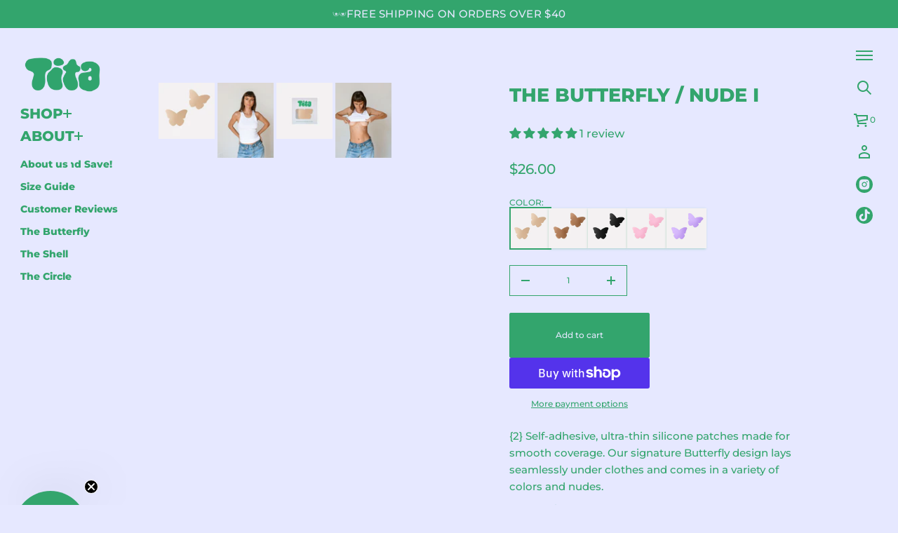

--- FILE ---
content_type: text/html; charset=utf-8
request_url: https://shop-tita.com/products/butterfly-nipple-covers?variant=48549869879591
body_size: 56710
content:
<!doctype html>


<html class="no-js" lang="en"  dir="ltr" >
  <head>
    <meta charset="utf-8">
    <meta http-equiv="X-UA-Compatible" content="IE=edge">
    <meta name="viewport" content="width=device-width, initial-scale=1.0, minimum-scale=1.0">
    <meta name="theme-color" content="">
    <link rel="canonical" href="https://shop-tita.com/products/butterfly-nipple-covers">
    <link rel="preconnect" href="https://cdn.shopify.com" crossorigin>
    
<link rel="preconnect" href="https://fonts.shopifycdn.com" crossorigin><link rel="icon" type="image/png" href="//shop-tita.com/cdn/shop/files/c8344357-9c6f-4417-9d94-fe5f194c9e10.png?crop=center&height=32&v=1700086048&width=32"><title>
      Tita | The Butterfly Nipple Covers in Nude I
</title>

    
      <meta name="description" content="Self-adhesive, ultra-thin silicone patches made for smooth coverage in a Butterfly shape. Reusable up to 20 times. Show them off or keep them hidden.">
    

    
  
  <meta property="og:site_name" content="Tita">
  <meta property="og:url" content="https://shop-tita.com/products/butterfly-nipple-covers">
  <meta property="og:title" content="Tita | The Butterfly Nipple Covers in Nude I">
  <meta property="og:type" content="product">
  <meta property="og:description" content="Self-adhesive, ultra-thin silicone patches made for smooth coverage in a Butterfly shape. Reusable up to 20 times. Show them off or keep them hidden."><meta property="og:image" content="http://shop-tita.com/cdn/shop/files/6_91f97956-be6e-4155-9422-11ddb0d32995.png?v=1763586795">
    <meta property="og:image:secure_url" content="https://shop-tita.com/cdn/shop/files/6_91f97956-be6e-4155-9422-11ddb0d32995.png?v=1763586795">
    <meta property="og:image:width" content="2048">
    <meta property="og:image:height" content="2048"><meta property="og:price:amount" content="26.00">
    <meta property="og:price:currency" content="USD"><meta name="twitter:card" content="summary_large_image">
  <meta name="twitter:title" content="Tita | The Butterfly Nipple Covers in Nude I">
  <meta name="twitter:description" content="Self-adhesive, ultra-thin silicone patches made for smooth coverage in a Butterfly shape. Reusable up to 20 times. Show them off or keep them hidden.">
<script src="//shop-tita.com/cdn/shop/t/31/assets/swiper-bundle.min.js?v=76204931248172345031755281744" defer="defer"></script>
    <script src="//shop-tita.com/cdn/shop/t/31/assets/masonry.pkgd.min.js?v=52946867241060388171755281744" defer="defer"></script>
    <script src="//shop-tita.com/cdn/shop/t/31/assets/global.js?v=165036815457047632541755281744" defer="defer"></script>
    <script src="//shop-tita.com/cdn/shop/t/31/assets/menu-drawer.js?v=158518354385593244621755281744" defer="defer"></script><script src="//shop-tita.com/cdn/shop/t/31/assets/cart-drawer.js?v=172331461395688989841755281745" defer="defer"></script><script src="//shop-tita.com/cdn/shop/t/31/assets/cart-notification.js?v=158653680985585125231755281744" defer="defer"></script><script>window.performance && window.performance.mark && window.performance.mark('shopify.content_for_header.start');</script><meta name="facebook-domain-verification" content="54l1yrf14nxgy76y1c3d7bwk9ygmio">
<meta name="google-site-verification" content="YNxncRGmY7JbsYRThDeZ843vU2riPfeKQ6qFBp-CUsk">
<meta id="shopify-digital-wallet" name="shopify-digital-wallet" content="/75263934759/digital_wallets/dialog">
<meta name="shopify-checkout-api-token" content="997c54c30078e36299532037b40efef1">
<meta id="in-context-paypal-metadata" data-shop-id="75263934759" data-venmo-supported="false" data-environment="production" data-locale="en_US" data-paypal-v4="true" data-currency="USD">
<link rel="alternate" type="application/json+oembed" href="https://shop-tita.com/products/butterfly-nipple-covers.oembed">
<script async="async" src="/checkouts/internal/preloads.js?locale=en-US"></script>
<link rel="preconnect" href="https://shop.app" crossorigin="anonymous">
<script async="async" src="https://shop.app/checkouts/internal/preloads.js?locale=en-US&shop_id=75263934759" crossorigin="anonymous"></script>
<script id="apple-pay-shop-capabilities" type="application/json">{"shopId":75263934759,"countryCode":"US","currencyCode":"USD","merchantCapabilities":["supports3DS"],"merchantId":"gid:\/\/shopify\/Shop\/75263934759","merchantName":"Tita","requiredBillingContactFields":["postalAddress","email","phone"],"requiredShippingContactFields":["postalAddress","email","phone"],"shippingType":"shipping","supportedNetworks":["visa","masterCard","amex","discover","elo","jcb"],"total":{"type":"pending","label":"Tita","amount":"1.00"},"shopifyPaymentsEnabled":true,"supportsSubscriptions":true}</script>
<script id="shopify-features" type="application/json">{"accessToken":"997c54c30078e36299532037b40efef1","betas":["rich-media-storefront-analytics"],"domain":"shop-tita.com","predictiveSearch":true,"shopId":75263934759,"locale":"en"}</script>
<script>var Shopify = Shopify || {};
Shopify.shop = "b06df0.myshopify.com";
Shopify.locale = "en";
Shopify.currency = {"active":"USD","rate":"1.0"};
Shopify.country = "US";
Shopify.theme = {"name":"Updated copy of Updated copy of [DEV] Copy of U...","id":179113099559,"schema_name":"Avante","schema_version":"11.0.0","theme_store_id":1667,"role":"main"};
Shopify.theme.handle = "null";
Shopify.theme.style = {"id":null,"handle":null};
Shopify.cdnHost = "shop-tita.com/cdn";
Shopify.routes = Shopify.routes || {};
Shopify.routes.root = "/";</script>
<script type="module">!function(o){(o.Shopify=o.Shopify||{}).modules=!0}(window);</script>
<script>!function(o){function n(){var o=[];function n(){o.push(Array.prototype.slice.apply(arguments))}return n.q=o,n}var t=o.Shopify=o.Shopify||{};t.loadFeatures=n(),t.autoloadFeatures=n()}(window);</script>
<script>
  window.ShopifyPay = window.ShopifyPay || {};
  window.ShopifyPay.apiHost = "shop.app\/pay";
  window.ShopifyPay.redirectState = null;
</script>
<script id="shop-js-analytics" type="application/json">{"pageType":"product"}</script>
<script defer="defer" async type="module" src="//shop-tita.com/cdn/shopifycloud/shop-js/modules/v2/client.init-shop-cart-sync_WVOgQShq.en.esm.js"></script>
<script defer="defer" async type="module" src="//shop-tita.com/cdn/shopifycloud/shop-js/modules/v2/chunk.common_C_13GLB1.esm.js"></script>
<script defer="defer" async type="module" src="//shop-tita.com/cdn/shopifycloud/shop-js/modules/v2/chunk.modal_CLfMGd0m.esm.js"></script>
<script type="module">
  await import("//shop-tita.com/cdn/shopifycloud/shop-js/modules/v2/client.init-shop-cart-sync_WVOgQShq.en.esm.js");
await import("//shop-tita.com/cdn/shopifycloud/shop-js/modules/v2/chunk.common_C_13GLB1.esm.js");
await import("//shop-tita.com/cdn/shopifycloud/shop-js/modules/v2/chunk.modal_CLfMGd0m.esm.js");

  window.Shopify.SignInWithShop?.initShopCartSync?.({"fedCMEnabled":true,"windoidEnabled":true});

</script>
<script defer="defer" async type="module" src="//shop-tita.com/cdn/shopifycloud/shop-js/modules/v2/client.payment-terms_BWmiNN46.en.esm.js"></script>
<script defer="defer" async type="module" src="//shop-tita.com/cdn/shopifycloud/shop-js/modules/v2/chunk.common_C_13GLB1.esm.js"></script>
<script defer="defer" async type="module" src="//shop-tita.com/cdn/shopifycloud/shop-js/modules/v2/chunk.modal_CLfMGd0m.esm.js"></script>
<script type="module">
  await import("//shop-tita.com/cdn/shopifycloud/shop-js/modules/v2/client.payment-terms_BWmiNN46.en.esm.js");
await import("//shop-tita.com/cdn/shopifycloud/shop-js/modules/v2/chunk.common_C_13GLB1.esm.js");
await import("//shop-tita.com/cdn/shopifycloud/shop-js/modules/v2/chunk.modal_CLfMGd0m.esm.js");

  
</script>
<script>
  window.Shopify = window.Shopify || {};
  if (!window.Shopify.featureAssets) window.Shopify.featureAssets = {};
  window.Shopify.featureAssets['shop-js'] = {"shop-cart-sync":["modules/v2/client.shop-cart-sync_DuR37GeY.en.esm.js","modules/v2/chunk.common_C_13GLB1.esm.js","modules/v2/chunk.modal_CLfMGd0m.esm.js"],"init-fed-cm":["modules/v2/client.init-fed-cm_BucUoe6W.en.esm.js","modules/v2/chunk.common_C_13GLB1.esm.js","modules/v2/chunk.modal_CLfMGd0m.esm.js"],"shop-toast-manager":["modules/v2/client.shop-toast-manager_B0JfrpKj.en.esm.js","modules/v2/chunk.common_C_13GLB1.esm.js","modules/v2/chunk.modal_CLfMGd0m.esm.js"],"init-shop-cart-sync":["modules/v2/client.init-shop-cart-sync_WVOgQShq.en.esm.js","modules/v2/chunk.common_C_13GLB1.esm.js","modules/v2/chunk.modal_CLfMGd0m.esm.js"],"shop-button":["modules/v2/client.shop-button_B_U3bv27.en.esm.js","modules/v2/chunk.common_C_13GLB1.esm.js","modules/v2/chunk.modal_CLfMGd0m.esm.js"],"init-windoid":["modules/v2/client.init-windoid_DuP9q_di.en.esm.js","modules/v2/chunk.common_C_13GLB1.esm.js","modules/v2/chunk.modal_CLfMGd0m.esm.js"],"shop-cash-offers":["modules/v2/client.shop-cash-offers_BmULhtno.en.esm.js","modules/v2/chunk.common_C_13GLB1.esm.js","modules/v2/chunk.modal_CLfMGd0m.esm.js"],"pay-button":["modules/v2/client.pay-button_CrPSEbOK.en.esm.js","modules/v2/chunk.common_C_13GLB1.esm.js","modules/v2/chunk.modal_CLfMGd0m.esm.js"],"init-customer-accounts":["modules/v2/client.init-customer-accounts_jNk9cPYQ.en.esm.js","modules/v2/client.shop-login-button_DJ5ldayH.en.esm.js","modules/v2/chunk.common_C_13GLB1.esm.js","modules/v2/chunk.modal_CLfMGd0m.esm.js"],"avatar":["modules/v2/client.avatar_BTnouDA3.en.esm.js"],"checkout-modal":["modules/v2/client.checkout-modal_pBPyh9w8.en.esm.js","modules/v2/chunk.common_C_13GLB1.esm.js","modules/v2/chunk.modal_CLfMGd0m.esm.js"],"init-shop-for-new-customer-accounts":["modules/v2/client.init-shop-for-new-customer-accounts_BUoCy7a5.en.esm.js","modules/v2/client.shop-login-button_DJ5ldayH.en.esm.js","modules/v2/chunk.common_C_13GLB1.esm.js","modules/v2/chunk.modal_CLfMGd0m.esm.js"],"init-customer-accounts-sign-up":["modules/v2/client.init-customer-accounts-sign-up_CnczCz9H.en.esm.js","modules/v2/client.shop-login-button_DJ5ldayH.en.esm.js","modules/v2/chunk.common_C_13GLB1.esm.js","modules/v2/chunk.modal_CLfMGd0m.esm.js"],"init-shop-email-lookup-coordinator":["modules/v2/client.init-shop-email-lookup-coordinator_CzjY5t9o.en.esm.js","modules/v2/chunk.common_C_13GLB1.esm.js","modules/v2/chunk.modal_CLfMGd0m.esm.js"],"shop-follow-button":["modules/v2/client.shop-follow-button_CsYC63q7.en.esm.js","modules/v2/chunk.common_C_13GLB1.esm.js","modules/v2/chunk.modal_CLfMGd0m.esm.js"],"shop-login-button":["modules/v2/client.shop-login-button_DJ5ldayH.en.esm.js","modules/v2/chunk.common_C_13GLB1.esm.js","modules/v2/chunk.modal_CLfMGd0m.esm.js"],"shop-login":["modules/v2/client.shop-login_B9ccPdmx.en.esm.js","modules/v2/chunk.common_C_13GLB1.esm.js","modules/v2/chunk.modal_CLfMGd0m.esm.js"],"lead-capture":["modules/v2/client.lead-capture_D0K_KgYb.en.esm.js","modules/v2/chunk.common_C_13GLB1.esm.js","modules/v2/chunk.modal_CLfMGd0m.esm.js"],"payment-terms":["modules/v2/client.payment-terms_BWmiNN46.en.esm.js","modules/v2/chunk.common_C_13GLB1.esm.js","modules/v2/chunk.modal_CLfMGd0m.esm.js"]};
</script>
<script>(function() {
  var isLoaded = false;
  function asyncLoad() {
    if (isLoaded) return;
    isLoaded = true;
    var urls = ["https:\/\/chimpstatic.com\/mcjs-connected\/js\/users\/cc020c5257644be4249781d5c\/92c6521f64f8677faf5ec71eb.js?shop=b06df0.myshopify.com"];
    for (var i = 0; i < urls.length; i++) {
      var s = document.createElement('script');
      s.type = 'text/javascript';
      s.async = true;
      s.src = urls[i];
      var x = document.getElementsByTagName('script')[0];
      x.parentNode.insertBefore(s, x);
    }
  };
  if(window.attachEvent) {
    window.attachEvent('onload', asyncLoad);
  } else {
    window.addEventListener('load', asyncLoad, false);
  }
})();</script>
<script id="__st">var __st={"a":75263934759,"offset":-28800,"reqid":"fa351148-36af-4011-b080-e5f282a5faea-1769700879","pageurl":"shop-tita.com\/products\/butterfly-nipple-covers?variant=48549869879591","u":"85a07817fb1e","p":"product","rtyp":"product","rid":8529852367143};</script>
<script>window.ShopifyPaypalV4VisibilityTracking = true;</script>
<script id="captcha-bootstrap">!function(){'use strict';const t='contact',e='account',n='new_comment',o=[[t,t],['blogs',n],['comments',n],[t,'customer']],c=[[e,'customer_login'],[e,'guest_login'],[e,'recover_customer_password'],[e,'create_customer']],r=t=>t.map((([t,e])=>`form[action*='/${t}']:not([data-nocaptcha='true']) input[name='form_type'][value='${e}']`)).join(','),a=t=>()=>t?[...document.querySelectorAll(t)].map((t=>t.form)):[];function s(){const t=[...o],e=r(t);return a(e)}const i='password',u='form_key',d=['recaptcha-v3-token','g-recaptcha-response','h-captcha-response',i],f=()=>{try{return window.sessionStorage}catch{return}},m='__shopify_v',_=t=>t.elements[u];function p(t,e,n=!1){try{const o=window.sessionStorage,c=JSON.parse(o.getItem(e)),{data:r}=function(t){const{data:e,action:n}=t;return t[m]||n?{data:e,action:n}:{data:t,action:n}}(c);for(const[e,n]of Object.entries(r))t.elements[e]&&(t.elements[e].value=n);n&&o.removeItem(e)}catch(o){console.error('form repopulation failed',{error:o})}}const l='form_type',E='cptcha';function T(t){t.dataset[E]=!0}const w=window,h=w.document,L='Shopify',v='ce_forms',y='captcha';let A=!1;((t,e)=>{const n=(g='f06e6c50-85a8-45c8-87d0-21a2b65856fe',I='https://cdn.shopify.com/shopifycloud/storefront-forms-hcaptcha/ce_storefront_forms_captcha_hcaptcha.v1.5.2.iife.js',D={infoText:'Protected by hCaptcha',privacyText:'Privacy',termsText:'Terms'},(t,e,n)=>{const o=w[L][v],c=o.bindForm;if(c)return c(t,g,e,D).then(n);var r;o.q.push([[t,g,e,D],n]),r=I,A||(h.body.append(Object.assign(h.createElement('script'),{id:'captcha-provider',async:!0,src:r})),A=!0)});var g,I,D;w[L]=w[L]||{},w[L][v]=w[L][v]||{},w[L][v].q=[],w[L][y]=w[L][y]||{},w[L][y].protect=function(t,e){n(t,void 0,e),T(t)},Object.freeze(w[L][y]),function(t,e,n,w,h,L){const[v,y,A,g]=function(t,e,n){const i=e?o:[],u=t?c:[],d=[...i,...u],f=r(d),m=r(i),_=r(d.filter((([t,e])=>n.includes(e))));return[a(f),a(m),a(_),s()]}(w,h,L),I=t=>{const e=t.target;return e instanceof HTMLFormElement?e:e&&e.form},D=t=>v().includes(t);t.addEventListener('submit',(t=>{const e=I(t);if(!e)return;const n=D(e)&&!e.dataset.hcaptchaBound&&!e.dataset.recaptchaBound,o=_(e),c=g().includes(e)&&(!o||!o.value);(n||c)&&t.preventDefault(),c&&!n&&(function(t){try{if(!f())return;!function(t){const e=f();if(!e)return;const n=_(t);if(!n)return;const o=n.value;o&&e.removeItem(o)}(t);const e=Array.from(Array(32),(()=>Math.random().toString(36)[2])).join('');!function(t,e){_(t)||t.append(Object.assign(document.createElement('input'),{type:'hidden',name:u})),t.elements[u].value=e}(t,e),function(t,e){const n=f();if(!n)return;const o=[...t.querySelectorAll(`input[type='${i}']`)].map((({name:t})=>t)),c=[...d,...o],r={};for(const[a,s]of new FormData(t).entries())c.includes(a)||(r[a]=s);n.setItem(e,JSON.stringify({[m]:1,action:t.action,data:r}))}(t,e)}catch(e){console.error('failed to persist form',e)}}(e),e.submit())}));const S=(t,e)=>{t&&!t.dataset[E]&&(n(t,e.some((e=>e===t))),T(t))};for(const o of['focusin','change'])t.addEventListener(o,(t=>{const e=I(t);D(e)&&S(e,y())}));const B=e.get('form_key'),M=e.get(l),P=B&&M;t.addEventListener('DOMContentLoaded',(()=>{const t=y();if(P)for(const e of t)e.elements[l].value===M&&p(e,B);[...new Set([...A(),...v().filter((t=>'true'===t.dataset.shopifyCaptcha))])].forEach((e=>S(e,t)))}))}(h,new URLSearchParams(w.location.search),n,t,e,['guest_login'])})(!0,!0)}();</script>
<script integrity="sha256-4kQ18oKyAcykRKYeNunJcIwy7WH5gtpwJnB7kiuLZ1E=" data-source-attribution="shopify.loadfeatures" defer="defer" src="//shop-tita.com/cdn/shopifycloud/storefront/assets/storefront/load_feature-a0a9edcb.js" crossorigin="anonymous"></script>
<script crossorigin="anonymous" defer="defer" src="//shop-tita.com/cdn/shopifycloud/storefront/assets/shopify_pay/storefront-65b4c6d7.js?v=20250812"></script>
<script data-source-attribution="shopify.dynamic_checkout.dynamic.init">var Shopify=Shopify||{};Shopify.PaymentButton=Shopify.PaymentButton||{isStorefrontPortableWallets:!0,init:function(){window.Shopify.PaymentButton.init=function(){};var t=document.createElement("script");t.src="https://shop-tita.com/cdn/shopifycloud/portable-wallets/latest/portable-wallets.en.js",t.type="module",document.head.appendChild(t)}};
</script>
<script data-source-attribution="shopify.dynamic_checkout.buyer_consent">
  function portableWalletsHideBuyerConsent(e){var t=document.getElementById("shopify-buyer-consent"),n=document.getElementById("shopify-subscription-policy-button");t&&n&&(t.classList.add("hidden"),t.setAttribute("aria-hidden","true"),n.removeEventListener("click",e))}function portableWalletsShowBuyerConsent(e){var t=document.getElementById("shopify-buyer-consent"),n=document.getElementById("shopify-subscription-policy-button");t&&n&&(t.classList.remove("hidden"),t.removeAttribute("aria-hidden"),n.addEventListener("click",e))}window.Shopify?.PaymentButton&&(window.Shopify.PaymentButton.hideBuyerConsent=portableWalletsHideBuyerConsent,window.Shopify.PaymentButton.showBuyerConsent=portableWalletsShowBuyerConsent);
</script>
<script>
  function portableWalletsCleanup(e){e&&e.src&&console.error("Failed to load portable wallets script "+e.src);var t=document.querySelectorAll("shopify-accelerated-checkout .shopify-payment-button__skeleton, shopify-accelerated-checkout-cart .wallet-cart-button__skeleton"),e=document.getElementById("shopify-buyer-consent");for(let e=0;e<t.length;e++)t[e].remove();e&&e.remove()}function portableWalletsNotLoadedAsModule(e){e instanceof ErrorEvent&&"string"==typeof e.message&&e.message.includes("import.meta")&&"string"==typeof e.filename&&e.filename.includes("portable-wallets")&&(window.removeEventListener("error",portableWalletsNotLoadedAsModule),window.Shopify.PaymentButton.failedToLoad=e,"loading"===document.readyState?document.addEventListener("DOMContentLoaded",window.Shopify.PaymentButton.init):window.Shopify.PaymentButton.init())}window.addEventListener("error",portableWalletsNotLoadedAsModule);
</script>

<script type="module" src="https://shop-tita.com/cdn/shopifycloud/portable-wallets/latest/portable-wallets.en.js" onError="portableWalletsCleanup(this)" crossorigin="anonymous"></script>
<script nomodule>
  document.addEventListener("DOMContentLoaded", portableWalletsCleanup);
</script>

<link id="shopify-accelerated-checkout-styles" rel="stylesheet" media="screen" href="https://shop-tita.com/cdn/shopifycloud/portable-wallets/latest/accelerated-checkout-backwards-compat.css" crossorigin="anonymous">
<style id="shopify-accelerated-checkout-cart">
        #shopify-buyer-consent {
  margin-top: 1em;
  display: inline-block;
  width: 100%;
}

#shopify-buyer-consent.hidden {
  display: none;
}

#shopify-subscription-policy-button {
  background: none;
  border: none;
  padding: 0;
  text-decoration: underline;
  font-size: inherit;
  cursor: pointer;
}

#shopify-subscription-policy-button::before {
  box-shadow: none;
}

      </style>
<script id="sections-script" data-sections="secondary-header,mobile-header" defer="defer" src="//shop-tita.com/cdn/shop/t/31/compiled_assets/scripts.js?v=1258"></script>
<script>window.performance && window.performance.mark && window.performance.mark('shopify.content_for_header.end');</script>


    <style data-shopify>
      @font-face {
  font-family: Montserrat;
  font-weight: 500;
  font-style: normal;
  font-display: swap;
  src: url("//shop-tita.com/cdn/fonts/montserrat/montserrat_n5.07ef3781d9c78c8b93c98419da7ad4fbeebb6635.woff2") format("woff2"),
       url("//shop-tita.com/cdn/fonts/montserrat/montserrat_n5.adf9b4bd8b0e4f55a0b203cdd84512667e0d5e4d.woff") format("woff");
}

      
      
      
      @font-face {
  font-family: Montserrat;
  font-weight: 800;
  font-style: normal;
  font-display: swap;
  src: url("//shop-tita.com/cdn/fonts/montserrat/montserrat_n8.853056e398b4dadf6838423edb7abaa02f651554.woff2") format("woff2"),
       url("//shop-tita.com/cdn/fonts/montserrat/montserrat_n8.9201aba6104751e1b3e48577a5a739fc14862200.woff") format("woff");
}


      :root {
        --layout-background-color: 
        230,
        232,
        255;
        --layout-text-color: 
        51,
        165, 
        109;
        --base-button-color: 
        230,
        232,
        255;
        --accent-button-color: 
        51,
        165,
        109;
        --hover-button-color: 
        51,
        165,
        109;
        --sale-text-color: 
        230,
        232,
        255;
        --sale-background: 
        51,
        165,
        109;
        --sold-text-color: 
        88,
        88,
        88;
        --sold-background: 
        212,
        212,
        212;
        --preorder-text-color: 
        255,
        255,
        255;
        --preorder-background: 
        0,
        0,
        0;
        --popup-background-color: 
        243,
        244,
        255;
        --rating-color: 
        0,
        0,
        0;
        --error-color: 
        255,
        0,
        14;
        --success-color:
         51,
         165,
         109;
        --pickup-available-text: 
        91, 
        166, 
        20;
        --pickup-available-icon: 
        91, 
        166, 
        20;
        --pickup-out-of-stock-text: 
        124, 
        124, 
        124;
        --pickup-out-of-stock-icon: 
        124, 
        124, 
        124;
        
          --blending-color: #FFFFFF;
        

        --page-width: px;
        --line-width: 1px;
        --line-opacity: 0.2;
        --outline-thickness: 1px;
        --button-radius: 3px;
        --field-radius: 0px;
        
          --textarea-radius: 0px;
        
        --images-and-section-radius: 3px;
        --product-card-radius: 3px;
        --other-buttons-radius: 3px;
        --burger-button-shadow: 0.0;
        --close-button-shadow: 0.0;
        --animation-duration: 0.5s;
        --transition-timing-function: cubic-bezier(0.25, 0.1, 0.25, 1.0);
        
          --desktop-font-scale: 0.85;
          --mobile-font-scale: 0.7;
        
        --images-duration: 0.3s;
        --images-delay: 0s;

        --cart-focal-point: center center;
        --card-product-spacing: 0%;

        --image-swatch-focal-point: center center;
        --image-swatch-radius: 0px;

        --badge-text-1: 
        51,
        165,
        109;
        --badge-background-1: 
        230,
        232,
        255;
        --badge-text-2: 
        51,
        165,
        109;
        --badge-background-2: 
        230,
        232,
        255;
        --badge-text-3: 
        255,
        255,
        255;
        --badge-background-3: 
        131,
        0,
        148;
        --badge-text-4: 
        255,
        255,
        255;
        --badge-background-4: 
        0,
        118,
        172;

        
      } 
      
        body::after {
          content: "";
          position: fixed;
          top: 0;
          left: 0;
          width: 100vw;
          height: 100vh;
          z-index: 0;
          background-color: rgb(var(--layout-background-color));
      }
      
    </style>
    <style data-shopify>
    :root {
        
          --base-font-family: Montserrat, sans-serif;
          --base-font-style: normal;
          --base-font-weight: 500;
          --accent-font-family: Montserrat, sans-serif;
          --accent-font-style: normal;
          --accent-font-weight: 800;
        

        
        --base-heading-xl-font-height: 109px;
        --base-heading-l-font-height: 68px;
        --base-heading-m-font-height: 41px;
        --base-heading-s-font-height: 27px;
        --base-heading-xs-font-height: 20px;
        --base-body-l-font-height: 15px;
        --base-body-m-font-height: 14px; 
        --base-body-s-font-height: 12px;
        --base-label-font-height: 12px;

        --accent-heading-xl-font-height: 109px;
        --accent-heading-l-font-height: 68px;
        --accent-heading-m-font-height: 41px;
        --accent-heading-s-font-height: 27px;
        --accent-heading-xs-font-height: 20px;
        --accent-body-l-font-height: 15px;
        --accent-body-m-font-height: 14px;
        --accent-body-s-font-height: 12px;
        --accent-label-font-height: 12px;

        --base-heading-xl-font: var(--base-font-style) var(--base-font-weight) var(--base-heading-xl-font-height)/109px var(--base-font-family);
        --base-heading-l-font: var(--base-font-style) var(--base-font-weight) var(--base-heading-l-font-height)/82px var(--base-font-family);
        --base-heading-m-font: var(--base-font-style) var(--base-font-weight) var(--base-heading-m-font-height)/54px var(--base-font-family);
        --base-heading-s-font: var(--base-font-style) var(--base-font-weight) var(--base-heading-s-font-height)/39px var(--base-font-family);
        --base-heading-xs-font: var(--base-font-style) var(--base-font-weight) var(--base-heading-xs-font-height)/31px var(--base-font-family);
        --base-body-l-font: var(--base-font-style) var(--base-font-weight) var(--base-body-l-font-height)/24px var(--base-font-family);
        --base-body-m-font: var(--base-font-style) var(--base-font-weight) var(--base-body-m-font-height)/22px var(--base-font-family);
        --base-body-s-font: var(--base-font-style) var(--base-font-weight) var(--base-body-s-font-height)/20px var(--base-font-family);
        --base-label-font: var(--base-font-style) var(--base-font-weight) var(--base-label-font-height)/16px var(--base-font-family);

        --accent-heading-xl-font: var(--accent-font-style) var(--accent-font-weight) var(--accent-heading-xl-font-height)/109px var(--accent-font-family);
        --accent-heading-l-font: var(--accent-font-style) var(--accent-font-weight) var(--accent-heading-l-font-height)/82px var(--accent-font-family);
        --accent-heading-m-font: var(--accent-font-style) var(--accent-font-weight) var(--accent-heading-m-font-height)/54px var(--accent-font-family);
        --accent-heading-s-font: var(--accent-font-style) var(--accent-font-weight) var(--accent-heading-s-font-height)/39px var(--accent-font-family);
        --accent-heading-xs-font: var(--accent-font-style) var(--accent-font-weight) var(--accent-heading-xs-font-height)/31px var(--accent-font-family);
        --accent-body-l-font: var(--accent-font-style) var(--accent-font-weight) var(--accent-body-l-font-height)/24px var(--accent-font-family);
        --accent-body-m-font: var(--accent-font-style) var(--accent-font-weight) var(--accent-body-m-font-height)/22px var(--accent-font-family);
        --accent-body-s-font: var(--accent-font-style) var(--accent-font-weight) var(--accent-body-s-font-height)/20px var(--accent-font-family);
        --accent-label-font: var(--accent-font-style) var(--accent-font-weight) var(--accent-label-font-height)/16px var(--accent-font-family);
        
    }

    

    
      .rating-star {
          --font-size: 1.7;
      }

      .shopify-challenge__message {
          line-height: 31px;
          font-size: 20px;
      }

      .heading_xl {
          line-height: 109px !important;
          font-size: 109px !important;
          letter-spacing: -0.02em;
          text-transform: none !important;
      }
      .heading_xl_uppercase {
          line-height: 109px !important;
          font-size: 109px !important;
          letter-spacing: -0.02em !important;
          text-transform: uppercase !important;
      }
      .heading_l {
          line-height: 82px !important;
          font-size: 68px !important;
          letter-spacing: -0.02em !important;
          text-transform: none !important;
      }
      .heading_l_uppercase {
          line-height: 82px !important;
          font-size: 68px !important;
          letter-spacing: -0.02em !important;
          text-transform: uppercase !important;
      }
      .heading_m {
          line-height: 54px !important;
          font-size: 41px !important;
          letter-spacing: -0.01em !important;
          text-transform: none !important;
      }
      .heading_m_uppercase {
          line-height: 54px !important;
          font-size: 41px !important;
          letter-spacing: -0.01em !important;
          text-transform: uppercase !important;
      }
      .heading_s {
          line-height: 39px !important;
          font-size: 27px !important;
          text-transform: none !important;
          letter-spacing: normal !important;
      }
      .heading_s_uppercase {
          line-height: 39px !important;
          font-size: 27px !important;
          text-transform: uppercase !important;
          letter-spacing: normal !important;
      }
      .heading_xs {
          line-height: 31px !important;
          font-size: 20px !important;
          text-transform: none !important;
          letter-spacing: normal !important;
      }
      .heading_xs_uppercase {
          line-height: 31px !important;
          font-size: 20px !important;
          text-transform: uppercase !important;
          letter-spacing: normal !important;
      }
      .body_l {
          line-height: 24px !important;
          font-size: 15px !important;
          text-transform: none !important;
          letter-spacing: normal !important;
      }
      .body_l_uppercase {
          line-height: 24px !important;
          font-size: 15px !important;
          letter-spacing: 0.02em !important;
          text-transform: uppercase !important;
      }
      .body_m {
          line-height: 22px !important;
          font-size: 14px !important;
          text-transform: none !important;
          letter-spacing: normal !important;
      }
      .body_m_uppercase {
          line-height: 22px !important;
          font-size: 14px !important;
          letter-spacing: 0.02em !important;
          text-transform: uppercase !important;
      }
      .body_s {
          line-height: 20px !important;
          font-size: 12px !important;
          text-transform: none !important;
          letter-spacing: normal !important;
      }
      .body_s_uppercase {
          line-height: 20px !important;
          font-size: 12px !important;
          letter-spacing: 0.02em !important;
          text-transform: uppercase !important;
      }
      .label_font {
          line-height: 16px !important;
          font-size: 12px !important;
          text-transform: none !important;
          letter-spacing: normal !important;
      }
      .label_font_uppercase {
          line-height: 16px !important;
          font-size: 12px !important;
          letter-spacing: 0.02em !important;
          text-transform: uppercase !important;
      }
    

    
      @media screen and (max-width: 1440px) {
          .heading_xl, .heading_xl_uppercase {
            line-height: 82px !important;
            font-size: 68px !important;
          }
      }

      @media screen and (min-width: 1200px) {
          .page-width .heading_xl, .page-width .heading_xl_uppercase {
            line-height: 82px !important;
            font-size: 68px !important;
          }
      }

      @media screen and (max-width: 1024px) {
          .heading_xl, .heading_l,
          .heading_xl_uppercase, .heading_l_uppercase {
            line-height: 54px !important;
            font-size: 41px !important;
            letter-spacing: -0.01em !important;
          }
      }
    
    
    @media screen and (max-width: 920px) {
        :root {
          
            --base-heading-xl-font: var(--base-font-style) var(--base-font-weight) 34px/45px var(--base-font-family);
            --base-heading-l-font: var(--base-font-style) var(--base-font-weight) 34px/45px var(--base-font-family);
            --base-heading-m-font: var(--base-font-style) var(--base-font-weight) 34px/45px var(--base-font-family);
            --base-heading-s-font: var(--base-font-style) var(--base-font-weight) 22px/32px var(--base-font-family);
            --base-heading-xs-font: var(--base-font-style) var(--base-font-weight) 17px/25px var(--base-font-family);
            --base-body-l-font: var(--base-font-style) var(--base-font-weight) 13px/20px var(--base-font-family);
            --base-body-m-font: var(--base-font-style) var(--base-font-weight) 12px/18px var(--base-font-family);
            --base-body-s-font: var(--base-font-style) var(--base-font-weight) 12px/17px var(--base-font-family);
            --base-label-font: var(--base-font-style) var(--base-font-weight) 12px/16px var(--base-font-family);

            --accent-heading-xl-font: var(--accent-font-style) var(--accent-font-weight) 34px/45px var(--accent-font-family);
            --accent-heading-l-font: var(--accent-font-style) var(--accent-font-weight) 34px/45px var(--accent-font-family);
            --accent-heading-m-font: var(--accent-font-style) var(--accent-font-weight) 34px/45px var(--accent-font-family);
            --accent-heading-s-font: var(--accent-font-style) var(--accent-font-weight) 22px/32px var(--accent-font-family);
            --accent-heading-xs-font: var(--accent-font-style) var(--accent-font-weight) 17px/25px var(--accent-font-family);
            --accent-body-l-font: var(--accent-font-style) var(--accent-font-weight) 13px/20px var(--accent-font-family);
            --accent-body-m-font: var(--accent-font-style) var(--accent-font-weight) 12px/18px var(--accent-font-family);
            --accent-body-s-font: var(--accent-font-style) var(--accent-font-weight) 12px/17px var(--accent-font-family);
            --accent-label-font: var(--accent-font-style) var(--accent-font-weight) 12px/16px var(--accent-font-family);
          
        }

        .shopify-challenge__message {
          line-height: 25px;
          font-size: 17px;
        }
        
          .product .rating-star {
            --font-size: 1.7;
          }
          .heading_xl, .heading_l, .heading_m {
            line-height: 45px !important;
            font-size: 34px !important;
            letter-spacing: -0.01em !important;
            text-transform: none !important;
          }
          .heading_xl_uppercase, .heading_l_uppercase, .heading_m_uppercase {
            line-height: 45px !important;
            font-size: 34px !important;
            letter-spacing: -0.01em !important;
          }
          .heading_s, .heading_s_uppercase {
            line-height: 32px !important;
            font-size: 22px !important;
          }
          .heading_xs, .heading_xs_uppercase {
            line-height: 25px !important;
            font-size: 17px !important;
          }
          .body_l, .body_l_uppercase {
            line-height: 20px !important;
            font-size: 13px !important;
          }
          .body_m, .body_m_uppercase {
            line-height: 18px !important;
            font-size: 12px !important;
          }
          .body_s, .body_s_uppercase {
            line-height: 17px !important;
            font-size: 12px !important;
          }
          .label_font, .label_font_uppercase {
            line-height: 16px !important;
            font-size: 12px !important;
          }
        
    }
    
      @media screen and (max-width: 768px) {
          .heading_xl, .heading_l, .heading_m,
          .heading_xl_uppercase, .heading_l_uppercase, .heading_m_uppercase {
            line-height: 32px !important;
            font-size: 22px !important;
            letter-spacing: normal !important;
          }
      }
    

    
      /* Sidebars: Main XS and white space Spacious */
        /* Laptop */
        @media screen and (max-width: 1720px) and (min-width: 921px) {
            .main_xs--spacious .heading_xl,
            .main_xs--spacious .heading_xl_uppercase {
              line-height: 82px !important;
              font-size: 68px !important;
            }
        }
          /* Max page width 1200px or 1400px */
        @media screen and (min-width: 1480px) {
            .main_xs--spacious .page-width .heading_xl,
            .main_xs--spacious .page-width .heading_xl_uppercase {
              line-height: 82px !important;
              font-size: 68px !important;
            }
        }
          /* Tablet */
        @media screen and (max-width: 1304px) and (min-width: 921px) {
            .main_xs--spacious .heading_xl, 
            .main_xs--spacious .heading_l,
            .main_xs--spacious .heading_xl_uppercase,
            .main_xs--spacious .heading_l_uppercase {
                line-height: 54px !important;
                font-size: 41px !important;
                letter-spacing: -0.01em !important;
            }
        }
        /* Mobile */
        @media screen and (max-width: 1048px) and (min-width: 921px) {
          .main_xs--spacious .heading_xl,
          .main_xs--spacious .heading_l,
          .main_xs--spacious .heading_m,
          .main_xs--spacious .heading_xl_uppercase,
          .main_xs--spacious .heading_l_uppercase,
          .main_xs--spacious .heading_m_uppercase {
            line-height: 39px !important;
            font-size: 27px !important;
            letter-spacing: normal !important;
          }
        }

      /* Sidebars: Main XS and white space Compact */
          /* Laptop */
          @media screen and (max-width: 1646px) and (min-width: 921px) {
            .main_xs--compact .heading_xl,
            .main_xs--compact .heading_xl_uppercase {
              line-height: 82px !important;
              font-size: 68px !important;
            }
          }
          /* Max page width 1200px or 1400px */
          @media screen and (min-width: 1400px) {
            .main_xs--compact .page-width .heading_xl,
            .main_xs--compact .page-width .heading_xl_uppercase {
              line-height: 82px !important;
              font-size: 68px !important;
            }
          }
          /* Tablet */
          @media screen and (max-width: 1224px) and (min-width: 921px) {
              .main_xs--compact .heading_xl, 
              .main_xs--compact .heading_l,
              .main_xs--compact .heading_xl_uppercase,
              .main_xs--compact .heading_l_uppercase {
                line-height: 54px !important;
                font-size: 41px !important;
                letter-spacing: -0.01em !important;
              }
          }
          /* Mobile */
          @media screen and (max-width: 968px) and (min-width: 921px) {
            .main_xs--compact .heading_xl,
            .main_xs--compact .heading_l,
            .main_xs--compact .heading_m,
            .main_xs--compact .heading_xl_uppercase,
            .main_xs--compact .heading_l_uppercase,
            .main_xs--compact .heading_m_uppercase {
              line-height: 39px !important;
              font-size: 27px !important;
              letter-spacing: normal !important;
            }
          }

      /* Sidebars: Main XS with secondary and white space Spacious */
          /* Laptop */
          @media screen and (max-width: 1816px) and (min-width: 921px) {
            .main_xs_with_secondary--spacious .heading_xl,
            .main_xs_with_secondary--spacious .heading_xl_uppercase {
              line-height: 82px !important;
              font-size: 68px !important;
            }
          }
          /* Max page width 1200px or 1400px */
          @media screen and (min-width: 1576px) {
            .main_xs_with_secondary--spacious .page-width .heading_xl,
            .main_xs_with_secondary--spacious .page-width .heading_xl_uppercase {
              line-height: 82px !important;
              font-size: 68px !important;
            }
          }
          /* Tablet */
          @media screen and (max-width: 1400px) and (min-width: 921px) {
              .main_xs_with_secondary--spacious .heading_xl, 
              .main_xs_with_secondary--spacious .heading_l,
              .main_xs_with_secondary--spacious .heading_xl_uppercase,
              .main_xs_with_secondary--spacious .heading_l_uppercase {
                line-height: 54px !important;
                font-size: 41px !important;
                letter-spacing: -0.01em !important;
              }
          }
          /* Mobile */
          @media screen and (max-width: 1144px) and (min-width: 921px) {
            .main_xs_with_secondary--spacious .heading_xl,
            .main_xs_with_secondary--spacious .heading_l,
            .main_xs_with_secondary--spacious .heading_m,
            .main_xs_with_secondary--spacious .heading_xl_uppercase,
            .main_xs_with_secondary--spacious .heading_l_uppercase,
            .main_xs_with_secondary--spacious .heading_m_uppercase {
              line-height: 39px !important;
              font-size: 27px !important;
              letter-spacing: normal !important;
            }
          }

      /* Sidebars: Main XS with secondary and white space Compact */
          /* Laptop */
          @media screen and (max-width: 1755px) and (min-width: 921px) {
            .main_xs_with_secondary--compact .heading_xl,
            .main_xs_with_secondary--compact .heading_xl_uppercase {
              line-height: 82px !important;
              font-size: 68px !important;
            }
          }
          /* Max page width 1200px or 1400px */
          @media screen and (min-width: 1496px) {
            .main_xs_with_secondary--compact .page-width .heading_xl,
            .main_xs_with_secondary--compact .page-width .heading_xl_uppercase {
              line-height: 82px !important;
              font-size: 68px !important;
            }
          }
          /* Tablet */
          @media screen and (max-width: 1320px) and (min-width: 921px) {
              .main_xs_with_secondary--compact .heading_xl, 
              .main_xs_with_secondary--compact .heading_l,
              .main_xs_with_secondary--compact .heading_xl_uppercase,
              .main_xs_with_secondary--compact .heading_l_uppercase {
                line-height: 54px !important;
                font-size: 41px !important;
                letter-spacing: -0.01em !important;
              }
          }
          /* Mobile */
          @media screen and (max-width: 1064px) and (min-width: 921px) {
            .main_xs_with_secondary--compact .heading_xl,
            .main_xs_with_secondary--compact .heading_l,
            .main_xs_with_secondary--compact .heading_m,
            .main_xs_with_secondary--compact .heading_xl_uppercase,
            .main_xs_with_secondary--compact .heading_l_uppercase,
            .main_xs_with_secondary--compact .heading_m_uppercase {
              line-height: 39px !important;
              font-size: 27px !important;
              letter-spacing: normal !important;
            }
          }

      /* Sidebars: Main S and white space Spacious */
          /* Laptop */
          @media screen and (max-width: 1772px) and (min-width: 921px) {
              .main_s--spacious .heading_xl,
              .main_s--spacious .heading_xl_uppercase {
                line-height: 82px !important;
                font-size: 68px !important;
              }
          }
          /* Max page width 1200px or 1400px */
          @media screen and (min-width: 1480px) {
              .main_s--spacious .page-width .heading_xl,
              .main_s--spacious .page-width .heading_xl_uppercase {
                line-height: 82px !important;
                font-size: 68px !important;
              }
          }
          /* Tablet */
          @media screen and (max-width: 1304px) and (min-width: 921px) {
              .main_s--spacious .heading_xl, 
              .main_s--spacious .heading_l,
              .main_s--spacious .heading_xl_uppercase,
              .main_s--spacious .heading_l_uppercase {
                  line-height: 54px !important;
                  font-size: 41px !important;
                  letter-spacing: -0.01em !important;
              }
          }
          /* Mobile */
          @media screen and (max-width: 1048px) and (min-width: 921px) {
            .main_s--spacious .heading_xl,
            .main_s--spacious .heading_l,
            .main_s--spacious .heading_m,
            .main_s--spacious .heading_xl_uppercase,
            .main_s--spacious .heading_l_uppercase,
            .main_s--spacious .heading_m_uppercase {
              line-height: 39px !important;
              font-size: 27px !important;
              letter-spacing: normal !important;
            }
          }

      /* Sidebars: Main S and white space Compact */
          /* Laptop */
          @media screen and (max-width: 1772px) and (min-width: 921px) {
              .main_s--compact .heading_xl,
              .main_s--compact .heading_xl_uppercase {
                line-height: 82px !important;
                font-size: 68px !important;
              }
          }
          /* Max page width 1200px or 1400px */
          @media screen and (min-width: 1477px) {
              .main_s--compact .page-width .heading_xl,
              .main_s--compact .page-width .heading_xl_uppercase {
                line-height: 82px !important;
                font-size: 68px !important;
              }
          }
          /* Tablet */
          @media screen and (max-width: 1260px) and (min-width: 921px) {
            .main_s--compact .heading_xl, 
            .main_s--compact .heading_l,
            .main_s--compact .heading_xl_uppercase,
            .main_s--compact .heading_l_uppercase {
              line-height: 54px !important;
              font-size: 41px !important;
              letter-spacing: -0.01em !important;
            }
          }
          /* Mobile */
          @media screen and (max-width: 968px) and (min-width: 921px) {
            .main_s--compact .heading_xl,
            .main_s--compact .heading_l,
            .main_s--compact .heading_m,
            .main_s--compact .heading_xl_uppercase,
            .main_s--compact .heading_l_uppercase,
            .main_s--compact .heading_m_uppercase {
              line-height: 39px !important;
              font-size: 27px !important;
              letter-spacing: normal !important;
            }
          }

      /* Sidebars: Main S with secondary */
          /* Laptop */
          @media screen and (max-width: 1890px) and (min-width: 921px) {
              .main_s_with_secondary .heading_xl,
              .main_s_with_secondary .heading_xl_uppercase {
                line-height: 82px !important;
                font-size: 68px !important;
              }
          }
          /* Max page width 1200px or 1400px */
          @media screen and (min-width: 1595px) {
              .main_s_with_secondary .page-width .heading_xl,
              .main_s_with_secondary .page-width .heading_xl_uppercase {
                line-height: 82px !important;
                font-size: 68px !important;
              }
          }
          /* Tablet white space Spacious */
          @media screen and (max-width: 1400px) and (min-width: 921px) {
              .main_s_with_secondary--spacious .heading_xl, 
              .main_s_with_secondary--spacious .heading_l,
              .main_s_with_secondary--spacious .heading_xl_uppercase,
              .main_s_with_secondary--spacious .heading_l_uppercase {
                line-height: 54px !important;
                font-size: 41px !important;
                letter-spacing: -0.01em !important;
              }
          }
          /* Tablet white space Compact */
          @media screen and (max-width: 1378px) and (min-width: 921px) {
            .main_s_with_secondary--compact .heading_xl, 
            .main_s_with_secondary--compact .heading_l,
            .main_s_with_secondary--compact .heading_xl_uppercase,
            .main_s_with_secondary--compact .heading_l_uppercase {
              line-height: 54px !important;
              font-size: 41px !important;
              letter-spacing: -0.01em !important;
            }
          }
          /* Mobile white space Spacious */
          @media screen and (max-width: 1144px) and (min-width: 921px) {
            .main_s_with_secondary--spacious .heading_xl,
            .main_s_with_secondary--spacious .heading_l,
            .main_s_with_secondary--spacious .heading_m,
            .main_s_with_secondary--spacious .heading_xl_uppercase,
            .main_s_with_secondary--spacious .heading_l_uppercase,
            .main_s_with_secondary--spacious .heading_m_uppercase {
              line-height: 39px !important;
              font-size: 27px !important;
              letter-spacing: normal !important;
            }
          }
          /* Mobile white space Compact */
          @media screen and (max-width: 1064px) and (min-width: 921px) {
            .main_s_with_secondary--compact .heading_xl,
            .main_s_with_secondary--compact .heading_l,
            .main_s_with_secondary--compact .heading_m,
            .main_s_with_secondary--compact .heading_xl_uppercase,
            .main_s_with_secondary--compact .heading_l_uppercase,
            .main_s_with_secondary--compact .heading_m_uppercase {
              line-height: 39px !important;
              font-size: 27px !important;
              letter-spacing: normal !important;
            }
          }

      /* Sidebars: Main M */
          /* Laptop */
          @media screen and (max-width: 1920px) and (min-width: 921px) {
              .main_m .heading_xl,
              .main_m .heading_xl_uppercase {
                line-height: 82px !important;
                font-size: 68px !important;
              }
          }
          /* Max page width 1200px or 1400px */
          @media screen and (min-width: 1600px) {
              .main_m .page-width .heading_xl,
              .main_m .page-width .heading_xl_uppercase {
                line-height: 82px !important;
                font-size: 68px !important;
              }
          }
          /* Tablet */
          @media screen and (max-width: 1365px) and (min-width: 921px) {
              .main_m .heading_xl, 
              .main_m .heading_l,
              .main_m .heading_xl_uppercase,
              .main_m .heading_l_uppercase {
                line-height: 54px !important;
                font-size: 41px !important;
                letter-spacing: -0.01em !important;
              }
          }
          /* Mobile white space Spacious */
          @media screen and (max-width: 1048px) and (min-width: 921px) {
            .main_m--spacious .heading_xl,
            .main_m--spacious .heading_l,
            .main_m--spacious .heading_m,
            .main_m--spacious .heading_xl_uppercase,
            .main_m--spacious .heading_l_uppercase,
            .main_m--spacious .heading_m_uppercase {
              line-height: 39px !important;
              font-size: 27px !important;
              letter-spacing: normal !important;
            }
          }
          /* Mobile white space Compact */
          @media screen and (max-width: 1024px) and (min-width: 921px) {
            .main_m--compact .heading_xl,
            .main_m--compact .heading_l,
            .main_m--compact .heading_m,
            .main_m--compact .heading_xl_uppercase,
            .main_m--compact .heading_l_uppercase,
            .main_m--compact .heading_m_uppercase {
              line-height: 39px !important;
              font-size: 27px !important;
              letter-spacing: normal !important;
            }
          }

      /* Sidebars: Main M with secondary */
          /* Laptop */
          @media screen and (max-width: 2048px) and (min-width: 921px) {
              .main_m_with_secondary .heading_xl,
              .main_m_with_secondary .heading_xl_uppercase {
                line-height: 82px !important;
                font-size: 68px !important;
                letter-spacing: -0.02em !important;
              }
          }
          /* Max page width 1200px or 1400px */
          @media screen and (min-width: 1728px) {
              .main_m_with_secondary .page-width .heading_xl,
              .main_m_with_secondary .page-width .heading_xl_uppercase {
                line-height: 82px !important;
                font-size: 68px !important;
              }
          }
          /* Tablet */
          @media screen and (max-width: 1493px) and (min-width: 921px) {
              .main_m_with_secondary .heading_xl, 
              .main_m_with_secondary .heading_l,
              .main_m_with_secondary .heading_xl_uppercase,
              .main_m_with_secondary .heading_l_uppercase {
                line-height: 54px !important;
                font-size: 41px !important;
                letter-spacing: -0.01em !important;
              }
          }
          /* Mobile */
          @media screen and (max-width: 1152px) and (min-width: 921px) {
            .main_m_with_secondary .heading_xl,
            .main_m_with_secondary .heading_l,
            .main_m_with_secondary .heading_m,
            .main_m_with_secondary .heading_xl_uppercase,
            .main_m_with_secondary .heading_l_uppercase,
            .main_m_with_secondary .heading_m_uppercase {
              line-height: 39px !important;
              font-size: 27px !important;
              letter-spacing: normal !important;
            }
          }

      /* Sidebars: Main L */
          /* Laptop */
          @media screen and (max-width: 2880px) and (min-width: 921px) {
              .main_l .heading_xl,
              .main_l .heading_xl_uppercase {
                line-height: 82px !important;
                font-size: 68px !important;
              }
          }
          /* Max page width 1200px or 1400px */
          @media screen and (min-width: 2400px) {
              .main_l .page-width .heading_xl,
              .main_l .page-width .heading_xl_uppercase {
                line-height: 82px !important;
                font-size: 68px !important;
              }
          }
          /* Tablet */
          @media screen and (max-width: 2048px) and (min-width: 921px) {
              .main_l .heading_xl, 
              .main_l .heading_l,
              .main_l .heading_xl_uppercase,
              .main_l .heading_l_uppercase {
                line-height: 54px !important;
                font-size: 41px !important;
                letter-spacing: -0.01em !important;
              }
          }
          /* Mobile */
          @media screen and (max-width: 1536px) and (min-width: 921px) {
            .main_l .heading_xl,
            .main_l .heading_l,
            .main_l .heading_m,
            .main_l .heading_xl_uppercase,
            .main_l .heading_l_uppercase,
            .main_l .heading_m_uppercase {
              line-height: 39px !important;
              font-size: 27px !important;
              letter-spacing: normal !important;
            }
          }
    

    
</style>
    <link href="//shop-tita.com/cdn/shop/t/31/assets/base.css?v=124572636417244324591755282309" rel="stylesheet" type="text/css" media="all" />
    <link href="//shop-tita.com/cdn/shop/t/31/assets/content-fonts.css?v=90416073088027184591755281745" rel="stylesheet" type="text/css" media="all" />
    <link href="//shop-tita.com/cdn/shop/t/31/assets/section-announcement-bar.css?v=70794256589803393501755281745" rel="stylesheet" type="text/css" media="all" />
    <link href="//shop-tita.com/cdn/shop/t/31/assets/swiper-bundle.min.css?v=183151804098989261901755281744" rel="stylesheet" type="text/css" media="all" />
      

    




    <script>
      document.documentElement.className = document.documentElement.className.replace('no-js', 'js');
      if (Shopify.designMode) {
        document.documentElement.classList.add('shopify-design-mode');
      }
    </script>
  <!-- BEGIN app block: shopify://apps/judge-me-reviews/blocks/judgeme_core/61ccd3b1-a9f2-4160-9fe9-4fec8413e5d8 --><!-- Start of Judge.me Core -->






<link rel="dns-prefetch" href="https://cdnwidget.judge.me">
<link rel="dns-prefetch" href="https://cdn.judge.me">
<link rel="dns-prefetch" href="https://cdn1.judge.me">
<link rel="dns-prefetch" href="https://api.judge.me">

<script data-cfasync='false' class='jdgm-settings-script'>window.jdgmSettings={"pagination":5,"disable_web_reviews":false,"badge_no_review_text":"No reviews","badge_n_reviews_text":"{{ n }} review/reviews","hide_badge_preview_if_no_reviews":true,"badge_hide_text":false,"enforce_center_preview_badge":false,"widget_title":"Customer Reviews","widget_open_form_text":"Write a review","widget_close_form_text":"Cancel review","widget_refresh_page_text":"Refresh page","widget_summary_text":"Based on {{ number_of_reviews }} review/reviews","widget_no_review_text":"Be the first to write a review","widget_name_field_text":"Display name","widget_verified_name_field_text":"Verified Name (public)","widget_name_placeholder_text":"Display name","widget_required_field_error_text":"This field is required.","widget_email_field_text":"Email address","widget_verified_email_field_text":"Verified Email (private, can not be edited)","widget_email_placeholder_text":"Your email address","widget_email_field_error_text":"Please enter a valid email address.","widget_rating_field_text":"Rating","widget_review_title_field_text":"Review Title","widget_review_title_placeholder_text":"Give your review a title","widget_review_body_field_text":"Review content","widget_review_body_placeholder_text":"Start writing here...","widget_pictures_field_text":"Picture/Video (optional)","widget_submit_review_text":"Submit Review","widget_submit_verified_review_text":"Submit Verified Review","widget_submit_success_msg_with_auto_publish":"Thank you! Please refresh the page in a few moments to see your review. You can remove or edit your review by logging into \u003ca href='https://judge.me/login' target='_blank' rel='nofollow noopener'\u003eJudge.me\u003c/a\u003e","widget_submit_success_msg_no_auto_publish":"Thank you! Your review will be published as soon as it is approved by the shop admin. You can remove or edit your review by logging into \u003ca href='https://judge.me/login' target='_blank' rel='nofollow noopener'\u003eJudge.me\u003c/a\u003e","widget_show_default_reviews_out_of_total_text":"Showing {{ n_reviews_shown }} out of {{ n_reviews }} reviews.","widget_show_all_link_text":"Show all","widget_show_less_link_text":"Show less","widget_author_said_text":"{{ reviewer_name }} said:","widget_days_text":"{{ n }} days ago","widget_weeks_text":"{{ n }} week/weeks ago","widget_months_text":"{{ n }} month/months ago","widget_years_text":"{{ n }} year/years ago","widget_yesterday_text":"Yesterday","widget_today_text":"Today","widget_replied_text":"\u003e\u003e {{ shop_name }} replied:","widget_read_more_text":"Read more","widget_reviewer_name_as_initial":"last_initial","widget_rating_filter_color":"#fbcd0a","widget_rating_filter_see_all_text":"See all reviews","widget_sorting_most_recent_text":"Most Recent","widget_sorting_highest_rating_text":"Highest Rating","widget_sorting_lowest_rating_text":"Lowest Rating","widget_sorting_with_pictures_text":"Only Pictures","widget_sorting_most_helpful_text":"Most Helpful","widget_open_question_form_text":"Ask a question","widget_reviews_subtab_text":"Reviews","widget_questions_subtab_text":"Questions","widget_question_label_text":"Question","widget_answer_label_text":"Answer","widget_question_placeholder_text":"Write your question here","widget_submit_question_text":"Submit Question","widget_question_submit_success_text":"Thank you for your question! We will notify you once it gets answered.","verified_badge_text":"Verified","verified_badge_bg_color":"","verified_badge_text_color":"","verified_badge_placement":"left-of-reviewer-name","widget_review_max_height":"","widget_hide_border":false,"widget_social_share":false,"widget_thumb":false,"widget_review_location_show":false,"widget_location_format":"","all_reviews_include_out_of_store_products":true,"all_reviews_out_of_store_text":"(out of store)","all_reviews_pagination":100,"all_reviews_product_name_prefix_text":"about","enable_review_pictures":true,"enable_question_anwser":false,"widget_theme":"","review_date_format":"mm/dd/yyyy","default_sort_method":"highest-rating","widget_product_reviews_subtab_text":"Product Reviews","widget_shop_reviews_subtab_text":"Shop Reviews","widget_other_products_reviews_text":"Reviews for other products","widget_store_reviews_subtab_text":"Store reviews","widget_no_store_reviews_text":"This store hasn't received any reviews yet","widget_web_restriction_product_reviews_text":"This product hasn't received any reviews yet","widget_no_items_text":"No items found","widget_show_more_text":"Show more","widget_write_a_store_review_text":"Write a Store Review","widget_other_languages_heading":"Reviews in Other Languages","widget_translate_review_text":"Translate review to {{ language }}","widget_translating_review_text":"Translating...","widget_show_original_translation_text":"Show original ({{ language }})","widget_translate_review_failed_text":"Review couldn't be translated.","widget_translate_review_retry_text":"Retry","widget_translate_review_try_again_later_text":"Try again later","show_product_url_for_grouped_product":false,"widget_sorting_pictures_first_text":"Pictures First","show_pictures_on_all_rev_page_mobile":false,"show_pictures_on_all_rev_page_desktop":false,"floating_tab_hide_mobile_install_preference":false,"floating_tab_button_name":"★ Reviews","floating_tab_title":"Let customers speak for us","floating_tab_button_color":"","floating_tab_button_background_color":"","floating_tab_url":"","floating_tab_url_enabled":false,"floating_tab_tab_style":"text","all_reviews_text_badge_text":"Customers rate us {{ shop.metafields.judgeme.all_reviews_rating | round: 1 }}/5 based on {{ shop.metafields.judgeme.all_reviews_count }} reviews.","all_reviews_text_badge_text_branded_style":"{{ shop.metafields.judgeme.all_reviews_rating | round: 1 }} out of 5 stars based on {{ shop.metafields.judgeme.all_reviews_count }} reviews","is_all_reviews_text_badge_a_link":false,"show_stars_for_all_reviews_text_badge":false,"all_reviews_text_badge_url":"","all_reviews_text_style":"branded","all_reviews_text_color_style":"judgeme_brand_color","all_reviews_text_color":"#108474","all_reviews_text_show_jm_brand":true,"featured_carousel_show_header":true,"featured_carousel_title":"Let customers speak for us","testimonials_carousel_title":"Customers are saying","videos_carousel_title":"Real customer stories","cards_carousel_title":"Customers are saying","featured_carousel_count_text":"from {{ n }} reviews","featured_carousel_add_link_to_all_reviews_page":false,"featured_carousel_url":"","featured_carousel_show_images":true,"featured_carousel_autoslide_interval":5,"featured_carousel_arrows_on_the_sides":false,"featured_carousel_height":250,"featured_carousel_width":80,"featured_carousel_image_size":0,"featured_carousel_image_height":250,"featured_carousel_arrow_color":"#33A56D","verified_count_badge_style":"branded","verified_count_badge_orientation":"horizontal","verified_count_badge_color_style":"judgeme_brand_color","verified_count_badge_color":"#108474","is_verified_count_badge_a_link":false,"verified_count_badge_url":"","verified_count_badge_show_jm_brand":true,"widget_rating_preset_default":5,"widget_first_sub_tab":"product-reviews","widget_show_histogram":true,"widget_histogram_use_custom_color":false,"widget_pagination_use_custom_color":false,"widget_star_use_custom_color":false,"widget_verified_badge_use_custom_color":false,"widget_write_review_use_custom_color":false,"picture_reminder_submit_button":"Upload Pictures","enable_review_videos":false,"mute_video_by_default":false,"widget_sorting_videos_first_text":"Videos First","widget_review_pending_text":"Pending","featured_carousel_items_for_large_screen":3,"social_share_options_order":"Facebook,Twitter","remove_microdata_snippet":false,"disable_json_ld":false,"enable_json_ld_products":false,"preview_badge_show_question_text":false,"preview_badge_no_question_text":"No questions","preview_badge_n_question_text":"{{ number_of_questions }} question/questions","qa_badge_show_icon":false,"qa_badge_position":"same-row","remove_judgeme_branding":true,"widget_add_search_bar":false,"widget_search_bar_placeholder":"Search","widget_sorting_verified_only_text":"Verified only","featured_carousel_theme":"default","featured_carousel_show_rating":true,"featured_carousel_show_title":true,"featured_carousel_show_body":true,"featured_carousel_show_date":false,"featured_carousel_show_reviewer":true,"featured_carousel_show_product":false,"featured_carousel_header_background_color":"#108474","featured_carousel_header_text_color":"#ffffff","featured_carousel_name_product_separator":"reviewed","featured_carousel_full_star_background":"#108474","featured_carousel_empty_star_background":"#dadada","featured_carousel_vertical_theme_background":"#f9fafb","featured_carousel_verified_badge_enable":false,"featured_carousel_verified_badge_color":"#108474","featured_carousel_border_style":"round","featured_carousel_review_line_length_limit":3,"featured_carousel_more_reviews_button_text":"Read more reviews","featured_carousel_view_product_button_text":"View product","all_reviews_page_load_reviews_on":"scroll","all_reviews_page_load_more_text":"Load More Reviews","disable_fb_tab_reviews":false,"enable_ajax_cdn_cache":false,"widget_advanced_speed_features":5,"widget_public_name_text":"displayed publicly like","default_reviewer_name":"John Smith","default_reviewer_name_has_non_latin":true,"widget_reviewer_anonymous":"Anonymous","medals_widget_title":"Judge.me Review Medals","medals_widget_background_color":"#f9fafb","medals_widget_position":"footer_all_pages","medals_widget_border_color":"#f9fafb","medals_widget_verified_text_position":"left","medals_widget_use_monochromatic_version":false,"medals_widget_elements_color":"#108474","show_reviewer_avatar":false,"widget_invalid_yt_video_url_error_text":"Not a YouTube video URL","widget_max_length_field_error_text":"Please enter no more than {0} characters.","widget_show_country_flag":false,"widget_show_collected_via_shop_app":true,"widget_verified_by_shop_badge_style":"light","widget_verified_by_shop_text":"Verified by Shop","widget_show_photo_gallery":false,"widget_load_with_code_splitting":true,"widget_ugc_install_preference":false,"widget_ugc_title":"Made by us, Shared by you","widget_ugc_subtitle":"Tag us to see your picture featured in our page","widget_ugc_arrows_color":"#ffffff","widget_ugc_primary_button_text":"Buy Now","widget_ugc_primary_button_background_color":"#108474","widget_ugc_primary_button_text_color":"#ffffff","widget_ugc_primary_button_border_width":"0","widget_ugc_primary_button_border_style":"none","widget_ugc_primary_button_border_color":"#108474","widget_ugc_primary_button_border_radius":"25","widget_ugc_secondary_button_text":"Load More","widget_ugc_secondary_button_background_color":"#ffffff","widget_ugc_secondary_button_text_color":"#108474","widget_ugc_secondary_button_border_width":"2","widget_ugc_secondary_button_border_style":"solid","widget_ugc_secondary_button_border_color":"#108474","widget_ugc_secondary_button_border_radius":"25","widget_ugc_reviews_button_text":"View Reviews","widget_ugc_reviews_button_background_color":"#ffffff","widget_ugc_reviews_button_text_color":"#108474","widget_ugc_reviews_button_border_width":"2","widget_ugc_reviews_button_border_style":"solid","widget_ugc_reviews_button_border_color":"#108474","widget_ugc_reviews_button_border_radius":"25","widget_ugc_reviews_button_link_to":"judgeme-reviews-page","widget_ugc_show_post_date":true,"widget_ugc_max_width":"800","widget_rating_metafield_value_type":true,"widget_primary_color":"#33A56D","widget_enable_secondary_color":false,"widget_secondary_color":"#edf5f5","widget_summary_average_rating_text":"{{ average_rating }} out of 5","widget_media_grid_title":"Customer photos \u0026 videos","widget_media_grid_see_more_text":"See more","widget_round_style":false,"widget_show_product_medals":false,"widget_verified_by_judgeme_text":"Verified by Judge.me","widget_show_store_medals":false,"widget_verified_by_judgeme_text_in_store_medals":"Verified by Judge.me","widget_media_field_exceed_quantity_message":"Sorry, we can only accept {{ max_media }} for one review.","widget_media_field_exceed_limit_message":"{{ file_name }} is too large, please select a {{ media_type }} less than {{ size_limit }}MB.","widget_review_submitted_text":"Review Submitted!","widget_question_submitted_text":"Question Submitted!","widget_close_form_text_question":"Cancel","widget_write_your_answer_here_text":"Write your answer here","widget_enabled_branded_link":false,"widget_show_collected_by_judgeme":false,"widget_reviewer_name_color":"","widget_write_review_text_color":"","widget_write_review_bg_color":"","widget_collected_by_judgeme_text":"collected by Judge.me","widget_pagination_type":"standard","widget_load_more_text":"Load More","widget_load_more_color":"#108474","widget_full_review_text":"Full Review","widget_read_more_reviews_text":"Read More Reviews","widget_read_questions_text":"Read Questions","widget_questions_and_answers_text":"Questions \u0026 Answers","widget_verified_by_text":"Verified by","widget_verified_text":"Verified","widget_number_of_reviews_text":"{{ number_of_reviews }} reviews","widget_back_button_text":"Back","widget_next_button_text":"Next","widget_custom_forms_filter_button":"Filters","custom_forms_style":"horizontal","widget_show_review_information":false,"how_reviews_are_collected":"How reviews are collected?","widget_show_review_keywords":false,"widget_gdpr_statement":"How we use your data: We'll only contact you about the review you left, and only if necessary. By submitting your review, you agree to Judge.me's \u003ca href='https://judge.me/terms' target='_blank' rel='nofollow noopener'\u003eterms\u003c/a\u003e, \u003ca href='https://judge.me/privacy' target='_blank' rel='nofollow noopener'\u003eprivacy\u003c/a\u003e and \u003ca href='https://judge.me/content-policy' target='_blank' rel='nofollow noopener'\u003econtent\u003c/a\u003e policies.","widget_multilingual_sorting_enabled":false,"widget_translate_review_content_enabled":false,"widget_translate_review_content_method":"manual","popup_widget_review_selection":"automatically_with_pictures","popup_widget_round_border_style":true,"popup_widget_show_title":true,"popup_widget_show_body":true,"popup_widget_show_reviewer":false,"popup_widget_show_product":true,"popup_widget_show_pictures":true,"popup_widget_use_review_picture":true,"popup_widget_show_on_home_page":true,"popup_widget_show_on_product_page":true,"popup_widget_show_on_collection_page":true,"popup_widget_show_on_cart_page":true,"popup_widget_position":"bottom_left","popup_widget_first_review_delay":5,"popup_widget_duration":5,"popup_widget_interval":5,"popup_widget_review_count":5,"popup_widget_hide_on_mobile":true,"review_snippet_widget_round_border_style":true,"review_snippet_widget_card_color":"#FFFFFF","review_snippet_widget_slider_arrows_background_color":"#FFFFFF","review_snippet_widget_slider_arrows_color":"#000000","review_snippet_widget_star_color":"#108474","show_product_variant":false,"all_reviews_product_variant_label_text":"Variant: ","widget_show_verified_branding":false,"widget_ai_summary_title":"Customers say","widget_ai_summary_disclaimer":"AI-powered review summary based on recent customer reviews","widget_show_ai_summary":false,"widget_show_ai_summary_bg":false,"widget_show_review_title_input":true,"redirect_reviewers_invited_via_email":"external_form","request_store_review_after_product_review":false,"request_review_other_products_in_order":false,"review_form_color_scheme":"default","review_form_corner_style":"square","review_form_star_color":{},"review_form_text_color":"#333333","review_form_background_color":"#ffffff","review_form_field_background_color":"#fafafa","review_form_button_color":{},"review_form_button_text_color":"#ffffff","review_form_modal_overlay_color":"#000000","review_content_screen_title_text":"How would you rate this product?","review_content_introduction_text":"We would love it if you would share a bit about your experience.","store_review_form_title_text":"How would you rate this store?","store_review_form_introduction_text":"We would love it if you would share a bit about your experience.","show_review_guidance_text":true,"one_star_review_guidance_text":"Poor","five_star_review_guidance_text":"Great","customer_information_screen_title_text":"About you","customer_information_introduction_text":"Please tell us more about you.","custom_questions_screen_title_text":"Your experience in more detail","custom_questions_introduction_text":"Here are a few questions to help us understand more about your experience.","review_submitted_screen_title_text":"Thanks for your review!","review_submitted_screen_thank_you_text":"We are processing it and it will appear on the store soon.","review_submitted_screen_email_verification_text":"Please confirm your email by clicking the link we just sent you. This helps us keep reviews authentic.","review_submitted_request_store_review_text":"Would you like to share your experience of shopping with us?","review_submitted_review_other_products_text":"Would you like to review these products?","store_review_screen_title_text":"Would you like to share your experience of shopping with us?","store_review_introduction_text":"We value your feedback and use it to improve. Please share any thoughts or suggestions you have.","reviewer_media_screen_title_picture_text":"Share a picture","reviewer_media_introduction_picture_text":"Upload a photo to support your review.","reviewer_media_screen_title_video_text":"Share a video","reviewer_media_introduction_video_text":"Upload a video to support your review.","reviewer_media_screen_title_picture_or_video_text":"Share a picture or video","reviewer_media_introduction_picture_or_video_text":"Upload a photo or video to support your review.","reviewer_media_youtube_url_text":"Paste your Youtube URL here","advanced_settings_next_step_button_text":"Next","advanced_settings_close_review_button_text":"Close","modal_write_review_flow":false,"write_review_flow_required_text":"Required","write_review_flow_privacy_message_text":"We respect your privacy.","write_review_flow_anonymous_text":"Post review as anonymous","write_review_flow_visibility_text":"This won't be visible to other customers.","write_review_flow_multiple_selection_help_text":"Select as many as you like","write_review_flow_single_selection_help_text":"Select one option","write_review_flow_required_field_error_text":"This field is required","write_review_flow_invalid_email_error_text":"Please enter a valid email address","write_review_flow_max_length_error_text":"Max. {{ max_length }} characters.","write_review_flow_media_upload_text":"\u003cb\u003eClick to upload\u003c/b\u003e or drag and drop","write_review_flow_gdpr_statement":"We'll only contact you about your review if necessary. By submitting your review, you agree to our \u003ca href='https://judge.me/terms' target='_blank' rel='nofollow noopener'\u003eterms and conditions\u003c/a\u003e and \u003ca href='https://judge.me/privacy' target='_blank' rel='nofollow noopener'\u003eprivacy policy\u003c/a\u003e.","rating_only_reviews_enabled":false,"show_negative_reviews_help_screen":false,"new_review_flow_help_screen_rating_threshold":3,"negative_review_resolution_screen_title_text":"Tell us more","negative_review_resolution_text":"Your experience matters to us. If there were issues with your purchase, we're here to help. Feel free to reach out to us, we'd love the opportunity to make things right.","negative_review_resolution_button_text":"Contact us","negative_review_resolution_proceed_with_review_text":"Leave a review","negative_review_resolution_subject":"Issue with purchase from {{ shop_name }}.{{ order_name }}","preview_badge_collection_page_install_status":false,"widget_review_custom_css":"","preview_badge_custom_css":"","preview_badge_stars_count":"5-stars","featured_carousel_custom_css":"","floating_tab_custom_css":"","all_reviews_widget_custom_css":"","medals_widget_custom_css":"","verified_badge_custom_css":"","all_reviews_text_custom_css":"","transparency_badges_collected_via_store_invite":false,"transparency_badges_from_another_provider":false,"transparency_badges_collected_from_store_visitor":false,"transparency_badges_collected_by_verified_review_provider":false,"transparency_badges_earned_reward":false,"transparency_badges_collected_via_store_invite_text":"Review collected via store invitation","transparency_badges_from_another_provider_text":"Review collected from another provider","transparency_badges_collected_from_store_visitor_text":"Review collected from a store visitor","transparency_badges_written_in_google_text":"Review written in Google","transparency_badges_written_in_etsy_text":"Review written in Etsy","transparency_badges_written_in_shop_app_text":"Review written in Shop App","transparency_badges_earned_reward_text":"Review earned a reward for future purchase","product_review_widget_per_page":10,"widget_store_review_label_text":"Review about the store","checkout_comment_extension_title_on_product_page":"Customer Comments","checkout_comment_extension_num_latest_comment_show":5,"checkout_comment_extension_format":"name_and_timestamp","checkout_comment_customer_name":"last_initial","checkout_comment_comment_notification":true,"preview_badge_collection_page_install_preference":false,"preview_badge_home_page_install_preference":false,"preview_badge_product_page_install_preference":false,"review_widget_install_preference":"","review_carousel_install_preference":false,"floating_reviews_tab_install_preference":"none","verified_reviews_count_badge_install_preference":false,"all_reviews_text_install_preference":false,"review_widget_best_location":false,"judgeme_medals_install_preference":false,"review_widget_revamp_enabled":false,"review_widget_qna_enabled":false,"review_widget_header_theme":"minimal","review_widget_widget_title_enabled":true,"review_widget_header_text_size":"medium","review_widget_header_text_weight":"regular","review_widget_average_rating_style":"compact","review_widget_bar_chart_enabled":true,"review_widget_bar_chart_type":"numbers","review_widget_bar_chart_style":"standard","review_widget_expanded_media_gallery_enabled":false,"review_widget_reviews_section_theme":"standard","review_widget_image_style":"thumbnails","review_widget_review_image_ratio":"square","review_widget_stars_size":"medium","review_widget_verified_badge":"standard_text","review_widget_review_title_text_size":"medium","review_widget_review_text_size":"medium","review_widget_review_text_length":"medium","review_widget_number_of_columns_desktop":3,"review_widget_carousel_transition_speed":5,"review_widget_custom_questions_answers_display":"always","review_widget_button_text_color":"#FFFFFF","review_widget_text_color":"#000000","review_widget_lighter_text_color":"#7B7B7B","review_widget_corner_styling":"soft","review_widget_review_word_singular":"review","review_widget_review_word_plural":"reviews","review_widget_voting_label":"Helpful?","review_widget_shop_reply_label":"Reply from {{ shop_name }}:","review_widget_filters_title":"Filters","qna_widget_question_word_singular":"Question","qna_widget_question_word_plural":"Questions","qna_widget_answer_reply_label":"Answer from {{ answerer_name }}:","qna_content_screen_title_text":"Ask a question about this product","qna_widget_question_required_field_error_text":"Please enter your question.","qna_widget_flow_gdpr_statement":"We'll only contact you about your question if necessary. By submitting your question, you agree to our \u003ca href='https://judge.me/terms' target='_blank' rel='nofollow noopener'\u003eterms and conditions\u003c/a\u003e and \u003ca href='https://judge.me/privacy' target='_blank' rel='nofollow noopener'\u003eprivacy policy\u003c/a\u003e.","qna_widget_question_submitted_text":"Thanks for your question!","qna_widget_close_form_text_question":"Close","qna_widget_question_submit_success_text":"We’ll notify you by email when your question is answered.","all_reviews_widget_v2025_enabled":false,"all_reviews_widget_v2025_header_theme":"default","all_reviews_widget_v2025_widget_title_enabled":true,"all_reviews_widget_v2025_header_text_size":"medium","all_reviews_widget_v2025_header_text_weight":"regular","all_reviews_widget_v2025_average_rating_style":"compact","all_reviews_widget_v2025_bar_chart_enabled":true,"all_reviews_widget_v2025_bar_chart_type":"numbers","all_reviews_widget_v2025_bar_chart_style":"standard","all_reviews_widget_v2025_expanded_media_gallery_enabled":false,"all_reviews_widget_v2025_show_store_medals":true,"all_reviews_widget_v2025_show_photo_gallery":true,"all_reviews_widget_v2025_show_review_keywords":false,"all_reviews_widget_v2025_show_ai_summary":false,"all_reviews_widget_v2025_show_ai_summary_bg":false,"all_reviews_widget_v2025_add_search_bar":false,"all_reviews_widget_v2025_default_sort_method":"most-recent","all_reviews_widget_v2025_reviews_per_page":10,"all_reviews_widget_v2025_reviews_section_theme":"default","all_reviews_widget_v2025_image_style":"thumbnails","all_reviews_widget_v2025_review_image_ratio":"square","all_reviews_widget_v2025_stars_size":"medium","all_reviews_widget_v2025_verified_badge":"bold_badge","all_reviews_widget_v2025_review_title_text_size":"medium","all_reviews_widget_v2025_review_text_size":"medium","all_reviews_widget_v2025_review_text_length":"medium","all_reviews_widget_v2025_number_of_columns_desktop":3,"all_reviews_widget_v2025_carousel_transition_speed":5,"all_reviews_widget_v2025_custom_questions_answers_display":"always","all_reviews_widget_v2025_show_product_variant":false,"all_reviews_widget_v2025_show_reviewer_avatar":true,"all_reviews_widget_v2025_reviewer_name_as_initial":"","all_reviews_widget_v2025_review_location_show":false,"all_reviews_widget_v2025_location_format":"","all_reviews_widget_v2025_show_country_flag":false,"all_reviews_widget_v2025_verified_by_shop_badge_style":"light","all_reviews_widget_v2025_social_share":false,"all_reviews_widget_v2025_social_share_options_order":"Facebook,Twitter,LinkedIn,Pinterest","all_reviews_widget_v2025_pagination_type":"standard","all_reviews_widget_v2025_button_text_color":"#FFFFFF","all_reviews_widget_v2025_text_color":"#000000","all_reviews_widget_v2025_lighter_text_color":"#7B7B7B","all_reviews_widget_v2025_corner_styling":"soft","all_reviews_widget_v2025_title":"Customer reviews","all_reviews_widget_v2025_ai_summary_title":"Customers say about this store","all_reviews_widget_v2025_no_review_text":"Be the first to write a review","platform":"shopify","branding_url":"https://app.judge.me/reviews/stores/shop-tita.com","branding_text":"Powered by Judge.me","locale":"en","reply_name":"Tita","widget_version":"3.0","footer":true,"autopublish":true,"review_dates":true,"enable_custom_form":false,"shop_use_review_site":true,"shop_locale":"en","enable_multi_locales_translations":true,"show_review_title_input":true,"review_verification_email_status":"never","can_be_branded":true,"reply_name_text":"Tita"};</script> <style class='jdgm-settings-style'>.jdgm-xx{left:0}:root{--jdgm-primary-color: #33A56D;--jdgm-secondary-color: rgba(51,165,109,0.1);--jdgm-star-color: #33A56D;--jdgm-write-review-text-color: white;--jdgm-write-review-bg-color: #33A56D;--jdgm-paginate-color: #33A56D;--jdgm-border-radius: 0;--jdgm-reviewer-name-color: #33A56D}.jdgm-histogram__bar-content{background-color:#33A56D}.jdgm-rev[data-verified-buyer=true] .jdgm-rev__icon.jdgm-rev__icon:after,.jdgm-rev__buyer-badge.jdgm-rev__buyer-badge{color:white;background-color:#33A56D}.jdgm-review-widget--small .jdgm-gallery.jdgm-gallery .jdgm-gallery__thumbnail-link:nth-child(8) .jdgm-gallery__thumbnail-wrapper.jdgm-gallery__thumbnail-wrapper:before{content:"See more"}@media only screen and (min-width: 768px){.jdgm-gallery.jdgm-gallery .jdgm-gallery__thumbnail-link:nth-child(8) .jdgm-gallery__thumbnail-wrapper.jdgm-gallery__thumbnail-wrapper:before{content:"See more"}}.jdgm-prev-badge[data-average-rating='0.00']{display:none !important}.jdgm-rev .jdgm-rev__icon{display:none !important}.jdgm-author-fullname{display:none !important}.jdgm-author-all-initials{display:none !important}.jdgm-rev-widg__title{visibility:hidden}.jdgm-rev-widg__summary-text{visibility:hidden}.jdgm-prev-badge__text{visibility:hidden}.jdgm-rev__prod-link-prefix:before{content:'about'}.jdgm-rev__variant-label:before{content:'Variant: '}.jdgm-rev__out-of-store-text:before{content:'(out of store)'}@media only screen and (min-width: 768px){.jdgm-rev__pics .jdgm-rev_all-rev-page-picture-separator,.jdgm-rev__pics .jdgm-rev__product-picture{display:none}}@media only screen and (max-width: 768px){.jdgm-rev__pics .jdgm-rev_all-rev-page-picture-separator,.jdgm-rev__pics .jdgm-rev__product-picture{display:none}}.jdgm-preview-badge[data-template="product"]{display:none !important}.jdgm-preview-badge[data-template="collection"]{display:none !important}.jdgm-preview-badge[data-template="index"]{display:none !important}.jdgm-review-widget[data-from-snippet="true"]{display:none !important}.jdgm-verified-count-badget[data-from-snippet="true"]{display:none !important}.jdgm-carousel-wrapper[data-from-snippet="true"]{display:none !important}.jdgm-all-reviews-text[data-from-snippet="true"]{display:none !important}.jdgm-medals-section[data-from-snippet="true"]{display:none !important}.jdgm-ugc-media-wrapper[data-from-snippet="true"]{display:none !important}.jdgm-rev__transparency-badge[data-badge-type="review_collected_via_store_invitation"]{display:none !important}.jdgm-rev__transparency-badge[data-badge-type="review_collected_from_another_provider"]{display:none !important}.jdgm-rev__transparency-badge[data-badge-type="review_collected_from_store_visitor"]{display:none !important}.jdgm-rev__transparency-badge[data-badge-type="review_written_in_etsy"]{display:none !important}.jdgm-rev__transparency-badge[data-badge-type="review_written_in_google_business"]{display:none !important}.jdgm-rev__transparency-badge[data-badge-type="review_written_in_shop_app"]{display:none !important}.jdgm-rev__transparency-badge[data-badge-type="review_earned_for_future_purchase"]{display:none !important}.jdgm-review-snippet-widget .jdgm-rev-snippet-widget__cards-container .jdgm-rev-snippet-card{border-radius:8px;background:#fff}.jdgm-review-snippet-widget .jdgm-rev-snippet-widget__cards-container .jdgm-rev-snippet-card__rev-rating .jdgm-star{color:#108474}.jdgm-review-snippet-widget .jdgm-rev-snippet-widget__prev-btn,.jdgm-review-snippet-widget .jdgm-rev-snippet-widget__next-btn{border-radius:50%;background:#fff}.jdgm-review-snippet-widget .jdgm-rev-snippet-widget__prev-btn>svg,.jdgm-review-snippet-widget .jdgm-rev-snippet-widget__next-btn>svg{fill:#000}.jdgm-full-rev-modal.rev-snippet-widget .jm-mfp-container .jm-mfp-content,.jdgm-full-rev-modal.rev-snippet-widget .jm-mfp-container .jdgm-full-rev__icon,.jdgm-full-rev-modal.rev-snippet-widget .jm-mfp-container .jdgm-full-rev__pic-img,.jdgm-full-rev-modal.rev-snippet-widget .jm-mfp-container .jdgm-full-rev__reply{border-radius:8px}.jdgm-full-rev-modal.rev-snippet-widget .jm-mfp-container .jdgm-full-rev[data-verified-buyer="true"] .jdgm-full-rev__icon::after{border-radius:8px}.jdgm-full-rev-modal.rev-snippet-widget .jm-mfp-container .jdgm-full-rev .jdgm-rev__buyer-badge{border-radius:calc( 8px / 2 )}.jdgm-full-rev-modal.rev-snippet-widget .jm-mfp-container .jdgm-full-rev .jdgm-full-rev__replier::before{content:'Tita'}.jdgm-full-rev-modal.rev-snippet-widget .jm-mfp-container .jdgm-full-rev .jdgm-full-rev__product-button{border-radius:calc( 8px * 6 )}
</style> <style class='jdgm-settings-style'></style>

  
  
  
  <style class='jdgm-miracle-styles'>
  @-webkit-keyframes jdgm-spin{0%{-webkit-transform:rotate(0deg);-ms-transform:rotate(0deg);transform:rotate(0deg)}100%{-webkit-transform:rotate(359deg);-ms-transform:rotate(359deg);transform:rotate(359deg)}}@keyframes jdgm-spin{0%{-webkit-transform:rotate(0deg);-ms-transform:rotate(0deg);transform:rotate(0deg)}100%{-webkit-transform:rotate(359deg);-ms-transform:rotate(359deg);transform:rotate(359deg)}}@font-face{font-family:'JudgemeStar';src:url("[data-uri]") format("woff");font-weight:normal;font-style:normal}.jdgm-star{font-family:'JudgemeStar';display:inline !important;text-decoration:none !important;padding:0 4px 0 0 !important;margin:0 !important;font-weight:bold;opacity:1;-webkit-font-smoothing:antialiased;-moz-osx-font-smoothing:grayscale}.jdgm-star:hover{opacity:1}.jdgm-star:last-of-type{padding:0 !important}.jdgm-star.jdgm--on:before{content:"\e000"}.jdgm-star.jdgm--off:before{content:"\e001"}.jdgm-star.jdgm--half:before{content:"\e002"}.jdgm-widget *{margin:0;line-height:1.4;-webkit-box-sizing:border-box;-moz-box-sizing:border-box;box-sizing:border-box;-webkit-overflow-scrolling:touch}.jdgm-hidden{display:none !important;visibility:hidden !important}.jdgm-temp-hidden{display:none}.jdgm-spinner{width:40px;height:40px;margin:auto;border-radius:50%;border-top:2px solid #eee;border-right:2px solid #eee;border-bottom:2px solid #eee;border-left:2px solid #ccc;-webkit-animation:jdgm-spin 0.8s infinite linear;animation:jdgm-spin 0.8s infinite linear}.jdgm-spinner:empty{display:block}.jdgm-prev-badge{display:block !important}

</style>


  
  
   


<script data-cfasync='false' class='jdgm-script'>
!function(e){window.jdgm=window.jdgm||{},jdgm.CDN_HOST="https://cdnwidget.judge.me/",jdgm.CDN_HOST_ALT="https://cdn2.judge.me/cdn/widget_frontend/",jdgm.API_HOST="https://api.judge.me/",jdgm.CDN_BASE_URL="https://cdn.shopify.com/extensions/019c0578-4a2e-76a7-8598-728e9b942721/judgeme-extensions-322/assets/",
jdgm.docReady=function(d){(e.attachEvent?"complete"===e.readyState:"loading"!==e.readyState)?
setTimeout(d,0):e.addEventListener("DOMContentLoaded",d)},jdgm.loadCSS=function(d,t,o,a){
!o&&jdgm.loadCSS.requestedUrls.indexOf(d)>=0||(jdgm.loadCSS.requestedUrls.push(d),
(a=e.createElement("link")).rel="stylesheet",a.class="jdgm-stylesheet",a.media="nope!",
a.href=d,a.onload=function(){this.media="all",t&&setTimeout(t)},e.body.appendChild(a))},
jdgm.loadCSS.requestedUrls=[],jdgm.loadJS=function(e,d){var t=new XMLHttpRequest;
t.onreadystatechange=function(){4===t.readyState&&(Function(t.response)(),d&&d(t.response))},
t.open("GET",e),t.onerror=function(){if(e.indexOf(jdgm.CDN_HOST)===0&&jdgm.CDN_HOST_ALT!==jdgm.CDN_HOST){var f=e.replace(jdgm.CDN_HOST,jdgm.CDN_HOST_ALT);jdgm.loadJS(f,d)}},t.send()},jdgm.docReady((function(){(window.jdgmLoadCSS||e.querySelectorAll(
".jdgm-widget, .jdgm-all-reviews-page").length>0)&&(jdgmSettings.widget_load_with_code_splitting?
parseFloat(jdgmSettings.widget_version)>=3?jdgm.loadCSS(jdgm.CDN_HOST+"widget_v3/base.css"):
jdgm.loadCSS(jdgm.CDN_HOST+"widget/base.css"):jdgm.loadCSS(jdgm.CDN_HOST+"shopify_v2.css"),
jdgm.loadJS(jdgm.CDN_HOST+"loa"+"der.js"))}))}(document);
</script>
<noscript><link rel="stylesheet" type="text/css" media="all" href="https://cdnwidget.judge.me/shopify_v2.css"></noscript>

<!-- BEGIN app snippet: theme_fix_tags --><script>
  (function() {
    var jdgmThemeFixes = {"173062095143":{"html":"","css":".jdgm-rev__prod-link-prefix{\n  display: none !important;\n}\n.jdgm-sort-dropdown{\n  font-family: futura !important;\n}","js":""}};
    if (!jdgmThemeFixes) return;
    var thisThemeFix = jdgmThemeFixes[Shopify.theme.id];
    if (!thisThemeFix) return;

    if (thisThemeFix.html) {
      document.addEventListener("DOMContentLoaded", function() {
        var htmlDiv = document.createElement('div');
        htmlDiv.classList.add('jdgm-theme-fix-html');
        htmlDiv.innerHTML = thisThemeFix.html;
        document.body.append(htmlDiv);
      });
    };

    if (thisThemeFix.css) {
      var styleTag = document.createElement('style');
      styleTag.classList.add('jdgm-theme-fix-style');
      styleTag.innerHTML = thisThemeFix.css;
      document.head.append(styleTag);
    };

    if (thisThemeFix.js) {
      var scriptTag = document.createElement('script');
      scriptTag.classList.add('jdgm-theme-fix-script');
      scriptTag.innerHTML = thisThemeFix.js;
      document.head.append(scriptTag);
    };
  })();
</script>
<!-- END app snippet -->
<!-- End of Judge.me Core -->



<!-- END app block --><!-- BEGIN app block: shopify://apps/klaviyo-email-marketing-sms/blocks/klaviyo-onsite-embed/2632fe16-c075-4321-a88b-50b567f42507 -->












  <script async src="https://static.klaviyo.com/onsite/js/RLp6sy/klaviyo.js?company_id=RLp6sy"></script>
  <script>!function(){if(!window.klaviyo){window._klOnsite=window._klOnsite||[];try{window.klaviyo=new Proxy({},{get:function(n,i){return"push"===i?function(){var n;(n=window._klOnsite).push.apply(n,arguments)}:function(){for(var n=arguments.length,o=new Array(n),w=0;w<n;w++)o[w]=arguments[w];var t="function"==typeof o[o.length-1]?o.pop():void 0,e=new Promise((function(n){window._klOnsite.push([i].concat(o,[function(i){t&&t(i),n(i)}]))}));return e}}})}catch(n){window.klaviyo=window.klaviyo||[],window.klaviyo.push=function(){var n;(n=window._klOnsite).push.apply(n,arguments)}}}}();</script>

  
    <script id="viewed_product">
      if (item == null) {
        var _learnq = _learnq || [];

        var MetafieldReviews = null
        var MetafieldYotpoRating = null
        var MetafieldYotpoCount = null
        var MetafieldLooxRating = null
        var MetafieldLooxCount = null
        var okendoProduct = null
        var okendoProductReviewCount = null
        var okendoProductReviewAverageValue = null
        try {
          // The following fields are used for Customer Hub recently viewed in order to add reviews.
          // This information is not part of __kla_viewed. Instead, it is part of __kla_viewed_reviewed_items
          MetafieldReviews = {"rating":{"scale_min":"1.0","scale_max":"5.0","value":"5.0"},"rating_count":1};
          MetafieldYotpoRating = null
          MetafieldYotpoCount = null
          MetafieldLooxRating = null
          MetafieldLooxCount = null

          okendoProduct = null
          // If the okendo metafield is not legacy, it will error, which then requires the new json formatted data
          if (okendoProduct && 'error' in okendoProduct) {
            okendoProduct = null
          }
          okendoProductReviewCount = okendoProduct ? okendoProduct.reviewCount : null
          okendoProductReviewAverageValue = okendoProduct ? okendoProduct.reviewAverageValue : null
        } catch (error) {
          console.error('Error in Klaviyo onsite reviews tracking:', error);
        }

        var item = {
          Name: "The Butterfly \/ Nude I",
          ProductID: 8529852367143,
          Categories: ["ALL PRODUCTS","ALL TITA STYLES","BACH TO BASIC x TITA","Girl About Town x Tita","Shop All","Shop All","SHOP ALL","The Butterfly"],
          ImageURL: "https://shop-tita.com/cdn/shop/files/6_91f97956-be6e-4155-9422-11ddb0d32995_grande.png?v=1763586795",
          URL: "https://shop-tita.com/products/butterfly-nipple-covers",
          Brand: "TITA",
          Price: "$26.00",
          Value: "26.00",
          CompareAtPrice: "$0.00"
        };
        _learnq.push(['track', 'Viewed Product', item]);
        _learnq.push(['trackViewedItem', {
          Title: item.Name,
          ItemId: item.ProductID,
          Categories: item.Categories,
          ImageUrl: item.ImageURL,
          Url: item.URL,
          Metadata: {
            Brand: item.Brand,
            Price: item.Price,
            Value: item.Value,
            CompareAtPrice: item.CompareAtPrice
          },
          metafields:{
            reviews: MetafieldReviews,
            yotpo:{
              rating: MetafieldYotpoRating,
              count: MetafieldYotpoCount,
            },
            loox:{
              rating: MetafieldLooxRating,
              count: MetafieldLooxCount,
            },
            okendo: {
              rating: okendoProductReviewAverageValue,
              count: okendoProductReviewCount,
            }
          }
        }]);
      }
    </script>
  




  <script>
    window.klaviyoReviewsProductDesignMode = false
  </script>







<!-- END app block --><script src="https://cdn.shopify.com/extensions/019c0578-4a2e-76a7-8598-728e9b942721/judgeme-extensions-322/assets/loader.js" type="text/javascript" defer="defer"></script>
<link href="https://monorail-edge.shopifysvc.com" rel="dns-prefetch">
<script>(function(){if ("sendBeacon" in navigator && "performance" in window) {try {var session_token_from_headers = performance.getEntriesByType('navigation')[0].serverTiming.find(x => x.name == '_s').description;} catch {var session_token_from_headers = undefined;}var session_cookie_matches = document.cookie.match(/_shopify_s=([^;]*)/);var session_token_from_cookie = session_cookie_matches && session_cookie_matches.length === 2 ? session_cookie_matches[1] : "";var session_token = session_token_from_headers || session_token_from_cookie || "";function handle_abandonment_event(e) {var entries = performance.getEntries().filter(function(entry) {return /monorail-edge.shopifysvc.com/.test(entry.name);});if (!window.abandonment_tracked && entries.length === 0) {window.abandonment_tracked = true;var currentMs = Date.now();var navigation_start = performance.timing.navigationStart;var payload = {shop_id: 75263934759,url: window.location.href,navigation_start,duration: currentMs - navigation_start,session_token,page_type: "product"};window.navigator.sendBeacon("https://monorail-edge.shopifysvc.com/v1/produce", JSON.stringify({schema_id: "online_store_buyer_site_abandonment/1.1",payload: payload,metadata: {event_created_at_ms: currentMs,event_sent_at_ms: currentMs}}));}}window.addEventListener('pagehide', handle_abandonment_event);}}());</script>
<script id="web-pixels-manager-setup">(function e(e,d,r,n,o){if(void 0===o&&(o={}),!Boolean(null===(a=null===(i=window.Shopify)||void 0===i?void 0:i.analytics)||void 0===a?void 0:a.replayQueue)){var i,a;window.Shopify=window.Shopify||{};var t=window.Shopify;t.analytics=t.analytics||{};var s=t.analytics;s.replayQueue=[],s.publish=function(e,d,r){return s.replayQueue.push([e,d,r]),!0};try{self.performance.mark("wpm:start")}catch(e){}var l=function(){var e={modern:/Edge?\/(1{2}[4-9]|1[2-9]\d|[2-9]\d{2}|\d{4,})\.\d+(\.\d+|)|Firefox\/(1{2}[4-9]|1[2-9]\d|[2-9]\d{2}|\d{4,})\.\d+(\.\d+|)|Chrom(ium|e)\/(9{2}|\d{3,})\.\d+(\.\d+|)|(Maci|X1{2}).+ Version\/(15\.\d+|(1[6-9]|[2-9]\d|\d{3,})\.\d+)([,.]\d+|)( \(\w+\)|)( Mobile\/\w+|) Safari\/|Chrome.+OPR\/(9{2}|\d{3,})\.\d+\.\d+|(CPU[ +]OS|iPhone[ +]OS|CPU[ +]iPhone|CPU IPhone OS|CPU iPad OS)[ +]+(15[._]\d+|(1[6-9]|[2-9]\d|\d{3,})[._]\d+)([._]\d+|)|Android:?[ /-](13[3-9]|1[4-9]\d|[2-9]\d{2}|\d{4,})(\.\d+|)(\.\d+|)|Android.+Firefox\/(13[5-9]|1[4-9]\d|[2-9]\d{2}|\d{4,})\.\d+(\.\d+|)|Android.+Chrom(ium|e)\/(13[3-9]|1[4-9]\d|[2-9]\d{2}|\d{4,})\.\d+(\.\d+|)|SamsungBrowser\/([2-9]\d|\d{3,})\.\d+/,legacy:/Edge?\/(1[6-9]|[2-9]\d|\d{3,})\.\d+(\.\d+|)|Firefox\/(5[4-9]|[6-9]\d|\d{3,})\.\d+(\.\d+|)|Chrom(ium|e)\/(5[1-9]|[6-9]\d|\d{3,})\.\d+(\.\d+|)([\d.]+$|.*Safari\/(?![\d.]+ Edge\/[\d.]+$))|(Maci|X1{2}).+ Version\/(10\.\d+|(1[1-9]|[2-9]\d|\d{3,})\.\d+)([,.]\d+|)( \(\w+\)|)( Mobile\/\w+|) Safari\/|Chrome.+OPR\/(3[89]|[4-9]\d|\d{3,})\.\d+\.\d+|(CPU[ +]OS|iPhone[ +]OS|CPU[ +]iPhone|CPU IPhone OS|CPU iPad OS)[ +]+(10[._]\d+|(1[1-9]|[2-9]\d|\d{3,})[._]\d+)([._]\d+|)|Android:?[ /-](13[3-9]|1[4-9]\d|[2-9]\d{2}|\d{4,})(\.\d+|)(\.\d+|)|Mobile Safari.+OPR\/([89]\d|\d{3,})\.\d+\.\d+|Android.+Firefox\/(13[5-9]|1[4-9]\d|[2-9]\d{2}|\d{4,})\.\d+(\.\d+|)|Android.+Chrom(ium|e)\/(13[3-9]|1[4-9]\d|[2-9]\d{2}|\d{4,})\.\d+(\.\d+|)|Android.+(UC? ?Browser|UCWEB|U3)[ /]?(15\.([5-9]|\d{2,})|(1[6-9]|[2-9]\d|\d{3,})\.\d+)\.\d+|SamsungBrowser\/(5\.\d+|([6-9]|\d{2,})\.\d+)|Android.+MQ{2}Browser\/(14(\.(9|\d{2,})|)|(1[5-9]|[2-9]\d|\d{3,})(\.\d+|))(\.\d+|)|K[Aa][Ii]OS\/(3\.\d+|([4-9]|\d{2,})\.\d+)(\.\d+|)/},d=e.modern,r=e.legacy,n=navigator.userAgent;return n.match(d)?"modern":n.match(r)?"legacy":"unknown"}(),u="modern"===l?"modern":"legacy",c=(null!=n?n:{modern:"",legacy:""})[u],f=function(e){return[e.baseUrl,"/wpm","/b",e.hashVersion,"modern"===e.buildTarget?"m":"l",".js"].join("")}({baseUrl:d,hashVersion:r,buildTarget:u}),m=function(e){var d=e.version,r=e.bundleTarget,n=e.surface,o=e.pageUrl,i=e.monorailEndpoint;return{emit:function(e){var a=e.status,t=e.errorMsg,s=(new Date).getTime(),l=JSON.stringify({metadata:{event_sent_at_ms:s},events:[{schema_id:"web_pixels_manager_load/3.1",payload:{version:d,bundle_target:r,page_url:o,status:a,surface:n,error_msg:t},metadata:{event_created_at_ms:s}}]});if(!i)return console&&console.warn&&console.warn("[Web Pixels Manager] No Monorail endpoint provided, skipping logging."),!1;try{return self.navigator.sendBeacon.bind(self.navigator)(i,l)}catch(e){}var u=new XMLHttpRequest;try{return u.open("POST",i,!0),u.setRequestHeader("Content-Type","text/plain"),u.send(l),!0}catch(e){return console&&console.warn&&console.warn("[Web Pixels Manager] Got an unhandled error while logging to Monorail."),!1}}}}({version:r,bundleTarget:l,surface:e.surface,pageUrl:self.location.href,monorailEndpoint:e.monorailEndpoint});try{o.browserTarget=l,function(e){var d=e.src,r=e.async,n=void 0===r||r,o=e.onload,i=e.onerror,a=e.sri,t=e.scriptDataAttributes,s=void 0===t?{}:t,l=document.createElement("script"),u=document.querySelector("head"),c=document.querySelector("body");if(l.async=n,l.src=d,a&&(l.integrity=a,l.crossOrigin="anonymous"),s)for(var f in s)if(Object.prototype.hasOwnProperty.call(s,f))try{l.dataset[f]=s[f]}catch(e){}if(o&&l.addEventListener("load",o),i&&l.addEventListener("error",i),u)u.appendChild(l);else{if(!c)throw new Error("Did not find a head or body element to append the script");c.appendChild(l)}}({src:f,async:!0,onload:function(){if(!function(){var e,d;return Boolean(null===(d=null===(e=window.Shopify)||void 0===e?void 0:e.analytics)||void 0===d?void 0:d.initialized)}()){var d=window.webPixelsManager.init(e)||void 0;if(d){var r=window.Shopify.analytics;r.replayQueue.forEach((function(e){var r=e[0],n=e[1],o=e[2];d.publishCustomEvent(r,n,o)})),r.replayQueue=[],r.publish=d.publishCustomEvent,r.visitor=d.visitor,r.initialized=!0}}},onerror:function(){return m.emit({status:"failed",errorMsg:"".concat(f," has failed to load")})},sri:function(e){var d=/^sha384-[A-Za-z0-9+/=]+$/;return"string"==typeof e&&d.test(e)}(c)?c:"",scriptDataAttributes:o}),m.emit({status:"loading"})}catch(e){m.emit({status:"failed",errorMsg:(null==e?void 0:e.message)||"Unknown error"})}}})({shopId: 75263934759,storefrontBaseUrl: "https://shop-tita.com",extensionsBaseUrl: "https://extensions.shopifycdn.com/cdn/shopifycloud/web-pixels-manager",monorailEndpoint: "https://monorail-edge.shopifysvc.com/unstable/produce_batch",surface: "storefront-renderer",enabledBetaFlags: ["2dca8a86"],webPixelsConfigList: [{"id":"2149024039","configuration":"{\"accountID\":\"RLp6sy\",\"webPixelConfig\":\"eyJlbmFibGVBZGRlZFRvQ2FydEV2ZW50cyI6IHRydWV9\"}","eventPayloadVersion":"v1","runtimeContext":"STRICT","scriptVersion":"524f6c1ee37bacdca7657a665bdca589","type":"APP","apiClientId":123074,"privacyPurposes":["ANALYTICS","MARKETING"],"dataSharingAdjustments":{"protectedCustomerApprovalScopes":["read_customer_address","read_customer_email","read_customer_name","read_customer_personal_data","read_customer_phone"]}},{"id":"1460699431","configuration":"{\"tagID\":\"2613280393868\"}","eventPayloadVersion":"v1","runtimeContext":"STRICT","scriptVersion":"18031546ee651571ed29edbe71a3550b","type":"APP","apiClientId":3009811,"privacyPurposes":["ANALYTICS","MARKETING","SALE_OF_DATA"],"dataSharingAdjustments":{"protectedCustomerApprovalScopes":["read_customer_address","read_customer_email","read_customer_name","read_customer_personal_data","read_customer_phone"]}},{"id":"1418756391","configuration":"{\"webPixelName\":\"Judge.me\"}","eventPayloadVersion":"v1","runtimeContext":"STRICT","scriptVersion":"34ad157958823915625854214640f0bf","type":"APP","apiClientId":683015,"privacyPurposes":["ANALYTICS"],"dataSharingAdjustments":{"protectedCustomerApprovalScopes":["read_customer_email","read_customer_name","read_customer_personal_data","read_customer_phone"]}},{"id":"736362791","configuration":"{\"config\":\"{\\\"google_tag_ids\\\":[\\\"G-W0TPBG556Q\\\",\\\"GT-MBGD2NZC\\\"],\\\"target_country\\\":\\\"US\\\",\\\"gtag_events\\\":[{\\\"type\\\":\\\"begin_checkout\\\",\\\"action_label\\\":[\\\"G-W0TPBG556Q\\\",\\\"AW-11410544470\\\/dHJxCPW9488aENau_MAq\\\"]},{\\\"type\\\":\\\"search\\\",\\\"action_label\\\":[\\\"G-W0TPBG556Q\\\",\\\"AW-11410544470\\\/Q4KHCIG-488aENau_MAq\\\"]},{\\\"type\\\":\\\"view_item\\\",\\\"action_label\\\":[\\\"G-W0TPBG556Q\\\",\\\"AW-11410544470\\\/34UxCP69488aENau_MAq\\\",\\\"MC-W1QTMDEYFN\\\"]},{\\\"type\\\":\\\"purchase\\\",\\\"action_label\\\":[\\\"G-W0TPBG556Q\\\",\\\"AW-11410544470\\\/WkCYCO62488aENau_MAq\\\",\\\"MC-W1QTMDEYFN\\\"]},{\\\"type\\\":\\\"page_view\\\",\\\"action_label\\\":[\\\"G-W0TPBG556Q\\\",\\\"AW-11410544470\\\/NHEuCPu9488aENau_MAq\\\",\\\"MC-W1QTMDEYFN\\\"]},{\\\"type\\\":\\\"add_payment_info\\\",\\\"action_label\\\":[\\\"G-W0TPBG556Q\\\",\\\"AW-11410544470\\\/S937CIS-488aENau_MAq\\\"]},{\\\"type\\\":\\\"add_to_cart\\\",\\\"action_label\\\":[\\\"G-W0TPBG556Q\\\",\\\"AW-11410544470\\\/2P5zCPi9488aENau_MAq\\\"]}],\\\"enable_monitoring_mode\\\":false}\"}","eventPayloadVersion":"v1","runtimeContext":"OPEN","scriptVersion":"b2a88bafab3e21179ed38636efcd8a93","type":"APP","apiClientId":1780363,"privacyPurposes":[],"dataSharingAdjustments":{"protectedCustomerApprovalScopes":["read_customer_address","read_customer_email","read_customer_name","read_customer_personal_data","read_customer_phone"]}},{"id":"675741991","configuration":"{\"pixelCode\":\"CNFP0FRC77UBR2I9GGP0\"}","eventPayloadVersion":"v1","runtimeContext":"STRICT","scriptVersion":"22e92c2ad45662f435e4801458fb78cc","type":"APP","apiClientId":4383523,"privacyPurposes":["ANALYTICS","MARKETING","SALE_OF_DATA"],"dataSharingAdjustments":{"protectedCustomerApprovalScopes":["read_customer_address","read_customer_email","read_customer_name","read_customer_personal_data","read_customer_phone"]}},{"id":"293372199","configuration":"{\"pixel_id\":\"1353004788940885\",\"pixel_type\":\"facebook_pixel\",\"metaapp_system_user_token\":\"-\"}","eventPayloadVersion":"v1","runtimeContext":"OPEN","scriptVersion":"ca16bc87fe92b6042fbaa3acc2fbdaa6","type":"APP","apiClientId":2329312,"privacyPurposes":["ANALYTICS","MARKETING","SALE_OF_DATA"],"dataSharingAdjustments":{"protectedCustomerApprovalScopes":["read_customer_address","read_customer_email","read_customer_name","read_customer_personal_data","read_customer_phone"]}},{"id":"131465511","eventPayloadVersion":"1","runtimeContext":"LAX","scriptVersion":"1","type":"CUSTOM","privacyPurposes":["ANALYTICS","MARKETING","SALE_OF_DATA"],"name":"Flip"},{"id":"131498279","eventPayloadVersion":"1","runtimeContext":"LAX","scriptVersion":"1","type":"CUSTOM","privacyPurposes":["ANALYTICS","MARKETING","SALE_OF_DATA"],"name":"applovin-pixel"},{"id":"131531047","eventPayloadVersion":"1","runtimeContext":"LAX","scriptVersion":"1","type":"CUSTOM","privacyPurposes":["ANALYTICS","MARKETING","SALE_OF_DATA"],"name":"flipp"},{"id":"shopify-app-pixel","configuration":"{}","eventPayloadVersion":"v1","runtimeContext":"STRICT","scriptVersion":"0450","apiClientId":"shopify-pixel","type":"APP","privacyPurposes":["ANALYTICS","MARKETING"]},{"id":"shopify-custom-pixel","eventPayloadVersion":"v1","runtimeContext":"LAX","scriptVersion":"0450","apiClientId":"shopify-pixel","type":"CUSTOM","privacyPurposes":["ANALYTICS","MARKETING"]}],isMerchantRequest: false,initData: {"shop":{"name":"Tita","paymentSettings":{"currencyCode":"USD"},"myshopifyDomain":"b06df0.myshopify.com","countryCode":"US","storefrontUrl":"https:\/\/shop-tita.com"},"customer":null,"cart":null,"checkout":null,"productVariants":[{"price":{"amount":26.0,"currencyCode":"USD"},"product":{"title":"The Butterfly \/ Nude I","vendor":"TITA","id":"8529852367143","untranslatedTitle":"The Butterfly \/ Nude I","url":"\/products\/butterfly-nipple-covers","type":"Nipple Cover"},"id":"48549869879591","image":{"src":"\/\/shop-tita.com\/cdn\/shop\/files\/6_91f97956-be6e-4155-9422-11ddb0d32995.png?v=1763586795"},"sku":"NC002NI","title":"Default Title","untranslatedTitle":"Default Title"}],"purchasingCompany":null},},"https://shop-tita.com/cdn","1d2a099fw23dfb22ep557258f5m7a2edbae",{"modern":"","legacy":""},{"shopId":"75263934759","storefrontBaseUrl":"https:\/\/shop-tita.com","extensionBaseUrl":"https:\/\/extensions.shopifycdn.com\/cdn\/shopifycloud\/web-pixels-manager","surface":"storefront-renderer","enabledBetaFlags":"[\"2dca8a86\"]","isMerchantRequest":"false","hashVersion":"1d2a099fw23dfb22ep557258f5m7a2edbae","publish":"custom","events":"[[\"page_viewed\",{}],[\"product_viewed\",{\"productVariant\":{\"price\":{\"amount\":26.0,\"currencyCode\":\"USD\"},\"product\":{\"title\":\"The Butterfly \/ Nude I\",\"vendor\":\"TITA\",\"id\":\"8529852367143\",\"untranslatedTitle\":\"The Butterfly \/ Nude I\",\"url\":\"\/products\/butterfly-nipple-covers\",\"type\":\"Nipple Cover\"},\"id\":\"48549869879591\",\"image\":{\"src\":\"\/\/shop-tita.com\/cdn\/shop\/files\/6_91f97956-be6e-4155-9422-11ddb0d32995.png?v=1763586795\"},\"sku\":\"NC002NI\",\"title\":\"Default Title\",\"untranslatedTitle\":\"Default Title\"}}]]"});</script><script>
  window.ShopifyAnalytics = window.ShopifyAnalytics || {};
  window.ShopifyAnalytics.meta = window.ShopifyAnalytics.meta || {};
  window.ShopifyAnalytics.meta.currency = 'USD';
  var meta = {"product":{"id":8529852367143,"gid":"gid:\/\/shopify\/Product\/8529852367143","vendor":"TITA","type":"Nipple Cover","handle":"butterfly-nipple-covers","variants":[{"id":48549869879591,"price":2600,"name":"The Butterfly \/ Nude I","public_title":null,"sku":"NC002NI"}],"remote":false},"page":{"pageType":"product","resourceType":"product","resourceId":8529852367143,"requestId":"fa351148-36af-4011-b080-e5f282a5faea-1769700879"}};
  for (var attr in meta) {
    window.ShopifyAnalytics.meta[attr] = meta[attr];
  }
</script>
<script class="analytics">
  (function () {
    var customDocumentWrite = function(content) {
      var jquery = null;

      if (window.jQuery) {
        jquery = window.jQuery;
      } else if (window.Checkout && window.Checkout.$) {
        jquery = window.Checkout.$;
      }

      if (jquery) {
        jquery('body').append(content);
      }
    };

    var hasLoggedConversion = function(token) {
      if (token) {
        return document.cookie.indexOf('loggedConversion=' + token) !== -1;
      }
      return false;
    }

    var setCookieIfConversion = function(token) {
      if (token) {
        var twoMonthsFromNow = new Date(Date.now());
        twoMonthsFromNow.setMonth(twoMonthsFromNow.getMonth() + 2);

        document.cookie = 'loggedConversion=' + token + '; expires=' + twoMonthsFromNow;
      }
    }

    var trekkie = window.ShopifyAnalytics.lib = window.trekkie = window.trekkie || [];
    if (trekkie.integrations) {
      return;
    }
    trekkie.methods = [
      'identify',
      'page',
      'ready',
      'track',
      'trackForm',
      'trackLink'
    ];
    trekkie.factory = function(method) {
      return function() {
        var args = Array.prototype.slice.call(arguments);
        args.unshift(method);
        trekkie.push(args);
        return trekkie;
      };
    };
    for (var i = 0; i < trekkie.methods.length; i++) {
      var key = trekkie.methods[i];
      trekkie[key] = trekkie.factory(key);
    }
    trekkie.load = function(config) {
      trekkie.config = config || {};
      trekkie.config.initialDocumentCookie = document.cookie;
      var first = document.getElementsByTagName('script')[0];
      var script = document.createElement('script');
      script.type = 'text/javascript';
      script.onerror = function(e) {
        var scriptFallback = document.createElement('script');
        scriptFallback.type = 'text/javascript';
        scriptFallback.onerror = function(error) {
                var Monorail = {
      produce: function produce(monorailDomain, schemaId, payload) {
        var currentMs = new Date().getTime();
        var event = {
          schema_id: schemaId,
          payload: payload,
          metadata: {
            event_created_at_ms: currentMs,
            event_sent_at_ms: currentMs
          }
        };
        return Monorail.sendRequest("https://" + monorailDomain + "/v1/produce", JSON.stringify(event));
      },
      sendRequest: function sendRequest(endpointUrl, payload) {
        // Try the sendBeacon API
        if (window && window.navigator && typeof window.navigator.sendBeacon === 'function' && typeof window.Blob === 'function' && !Monorail.isIos12()) {
          var blobData = new window.Blob([payload], {
            type: 'text/plain'
          });

          if (window.navigator.sendBeacon(endpointUrl, blobData)) {
            return true;
          } // sendBeacon was not successful

        } // XHR beacon

        var xhr = new XMLHttpRequest();

        try {
          xhr.open('POST', endpointUrl);
          xhr.setRequestHeader('Content-Type', 'text/plain');
          xhr.send(payload);
        } catch (e) {
          console.log(e);
        }

        return false;
      },
      isIos12: function isIos12() {
        return window.navigator.userAgent.lastIndexOf('iPhone; CPU iPhone OS 12_') !== -1 || window.navigator.userAgent.lastIndexOf('iPad; CPU OS 12_') !== -1;
      }
    };
    Monorail.produce('monorail-edge.shopifysvc.com',
      'trekkie_storefront_load_errors/1.1',
      {shop_id: 75263934759,
      theme_id: 179113099559,
      app_name: "storefront",
      context_url: window.location.href,
      source_url: "//shop-tita.com/cdn/s/trekkie.storefront.a804e9514e4efded663580eddd6991fcc12b5451.min.js"});

        };
        scriptFallback.async = true;
        scriptFallback.src = '//shop-tita.com/cdn/s/trekkie.storefront.a804e9514e4efded663580eddd6991fcc12b5451.min.js';
        first.parentNode.insertBefore(scriptFallback, first);
      };
      script.async = true;
      script.src = '//shop-tita.com/cdn/s/trekkie.storefront.a804e9514e4efded663580eddd6991fcc12b5451.min.js';
      first.parentNode.insertBefore(script, first);
    };
    trekkie.load(
      {"Trekkie":{"appName":"storefront","development":false,"defaultAttributes":{"shopId":75263934759,"isMerchantRequest":null,"themeId":179113099559,"themeCityHash":"17953469646829967429","contentLanguage":"en","currency":"USD","eventMetadataId":"29156646-4f44-459f-97bb-905711173fae"},"isServerSideCookieWritingEnabled":true,"monorailRegion":"shop_domain","enabledBetaFlags":["65f19447","b5387b81"]},"Session Attribution":{},"S2S":{"facebookCapiEnabled":true,"source":"trekkie-storefront-renderer","apiClientId":580111}}
    );

    var loaded = false;
    trekkie.ready(function() {
      if (loaded) return;
      loaded = true;

      window.ShopifyAnalytics.lib = window.trekkie;

      var originalDocumentWrite = document.write;
      document.write = customDocumentWrite;
      try { window.ShopifyAnalytics.merchantGoogleAnalytics.call(this); } catch(error) {};
      document.write = originalDocumentWrite;

      window.ShopifyAnalytics.lib.page(null,{"pageType":"product","resourceType":"product","resourceId":8529852367143,"requestId":"fa351148-36af-4011-b080-e5f282a5faea-1769700879","shopifyEmitted":true});

      var match = window.location.pathname.match(/checkouts\/(.+)\/(thank_you|post_purchase)/)
      var token = match? match[1]: undefined;
      if (!hasLoggedConversion(token)) {
        setCookieIfConversion(token);
        window.ShopifyAnalytics.lib.track("Viewed Product",{"currency":"USD","variantId":48549869879591,"productId":8529852367143,"productGid":"gid:\/\/shopify\/Product\/8529852367143","name":"The Butterfly \/ Nude I","price":"26.00","sku":"NC002NI","brand":"TITA","variant":null,"category":"Nipple Cover","nonInteraction":true,"remote":false},undefined,undefined,{"shopifyEmitted":true});
      window.ShopifyAnalytics.lib.track("monorail:\/\/trekkie_storefront_viewed_product\/1.1",{"currency":"USD","variantId":48549869879591,"productId":8529852367143,"productGid":"gid:\/\/shopify\/Product\/8529852367143","name":"The Butterfly \/ Nude I","price":"26.00","sku":"NC002NI","brand":"TITA","variant":null,"category":"Nipple Cover","nonInteraction":true,"remote":false,"referer":"https:\/\/shop-tita.com\/products\/butterfly-nipple-covers?variant=48549869879591"});
      }
    });


        var eventsListenerScript = document.createElement('script');
        eventsListenerScript.async = true;
        eventsListenerScript.src = "//shop-tita.com/cdn/shopifycloud/storefront/assets/shop_events_listener-3da45d37.js";
        document.getElementsByTagName('head')[0].appendChild(eventsListenerScript);

})();</script>
<script
  defer
  src="https://shop-tita.com/cdn/shopifycloud/perf-kit/shopify-perf-kit-3.1.0.min.js"
  data-application="storefront-renderer"
  data-shop-id="75263934759"
  data-render-region="gcp-us-east1"
  data-page-type="product"
  data-theme-instance-id="179113099559"
  data-theme-name="Avante"
  data-theme-version="11.0.0"
  data-monorail-region="shop_domain"
  data-resource-timing-sampling-rate="10"
  data-shs="true"
  data-shs-beacon="true"
  data-shs-export-with-fetch="true"
  data-shs-logs-sample-rate="1"
  data-shs-beacon-endpoint="https://shop-tita.com/api/collect"
></script>
</head>
   
  <body 
    id="body" 
    class="body classic "
  >
    <overlap-navigation>
    <section id="shopify-section-announcement-bar" class="shopify-section announcement-bar-section">


  <link href="//shop-tita.com/cdn/shop/t/31/assets/section-announcement-bar.css?v=70794256589803393501755281745" rel="stylesheet" type="text/css" media="all" />
  <link href="//shop-tita.com/cdn/shop/t/31/assets/slideshow-with-media.css?v=129933954186606413891755281745" rel="stylesheet" type="text/css" media="all" />
  <link href="//shop-tita.com/cdn/shop/t/31/assets/component-slider.css?v=21018548274823005491755281744" rel="stylesheet" type="text/css" media="all" />
  
  <style data-shopify>
    #shopify-section-announcement-bar {
      --top-and-bottom-paddings: 8px;
      --image-ratio: original;
      --image-width: 20px;
      position: relative;
      z-index: 1;
      
      --layout-text-color:
        230,
        232,
        255;
      --layout-background-color:
        51,
        165,
        109;
      
      
      background-color: rgb(var(--layout-background-color));
    }
  </style>
<slideshow-component
    id="GalleryViewer-announcement-bar"
    class="slider announcement-bar slider-container-js announcement-bar--compact  color-invert no-default-color"
  >
    <div class="slider__viewport announcement-bar__slider one-item">
      <div
        class="text-blocks slideshow__slider animation-fade sophisticated "
        id="Slider-Gallery-announcement-bar"
        data-count="1"
        data-count-mobile="1"
        
      >
            <div
              class="slideshow__slide text-block slider__grid-item current card-js"
              id="text_6mjKVH"
              
            >
                      
                        <div
                          class="text-block__image text-block__image--text_6mjKVH ratio-original"
                          
                        >
                          <style data-shopify>
                            .text-block__image--text_6mjKVH {
                                
                                    --context-image-radius: 3px;
                                
                            }
                          </style>
                          <img
                            srcset="//shop-tita.com/cdn/shop/files/output-onlinepngtools_1.png?v=1718137844&width=165 165w,//shop-tita.com/cdn/shop/files/output-onlinepngtools_1.png?v=1718137844&width=375 375w,//shop-tita.com/cdn/shop/files/output-onlinepngtools_1.png?v=1718137844&width=550 550w,//shop-tita.com/cdn/shop/files/output-onlinepngtools_1.png?v=1718137844&width=750 750w,//shop-tita.com/cdn/shop/files/output-onlinepngtools_1.png?v=1718137844 1059w
                            "
                            src="//shop-tita.com/cdn/shop/files/output-onlinepngtools_1.png?v=1718137844&width=1059"
                            loading="eager"
                            draggable="false"
                            sizes="calc(20px / 1)"
                            width="1059"
                            height="474"
                            alt="Tita"
                            class="image__item"
                            style="object-position: 50.0% 50.0%"
                          >
                        </div>
                      
                    
                    <div class="announcement-bar__text-wrapper announcement-bar__text-wrapper--center">
                      
                        <div class="text-block__content slideshow__content-js text-block__content--classic body_l_uppercase text-block__content--center">
                          
                            <div class="richtext text-block__item richtext-link--underline text-block__item--desktop ">
                                <p>Free shipping on orders over $40</p>
                            </div>
                          
                          
                            <div class="richtext text-block__item text-block__item--mobile">
                              <p>Free shipping on orders over $40</p>
                            </div>
                          
                        </div>
                      

                       
                  </div></div>
          
</div>
    </div>

    
  </slideshow-component>



</section>
    
       <div id="shopify-section-menu-drawer" class="shopify-section"><link href="//shop-tita.com/cdn/shop/t/31/assets/menu-drawer.css?v=171429895575079292181755281745" rel="stylesheet" type="text/css" media="all" />
<link href="//shop-tita.com/cdn/shop/t/31/assets/menus.css?v=44521075045191343101755281745" rel="stylesheet" type="text/css" media="all" />

<style data-shopify>
#shopify-section-menu-drawer {
    --grid-columns: 1;
    --left-and-right-paddings: 128px;
    
      --layout-text-color:
        230,
        232,
        255;
      --layout-background-color:
        51,
        165, 
        109;
      
      
}
</style>
<menu-drawer>
<div class="menu-drawer hidden color-invert no-default-color" id="menu-drawer" hidden>
    <div class="scroll-area hide-scrollbar">
        <div class="menu-drawer__content 
                    menu-drawer__content--compact 
                    menu-drawer__content--1
                    menu-drawer__content--sophisticated"><link href="//shop-tita.com/cdn/shop/t/31/assets/search.css?v=142422931053756200521755281744" rel="stylesheet" type="text/css" media="all" />

<style data-shopify>
    .search-container .search-field__icon,
    .search-container .search__icon {
        height: 24px;
        aspect-ratio: 1/1;
    }
    .custom-type-preset .search-container .search-field__icon,
    .custom-type-preset .search-container .search__icon {
        height: max(24px, calc(var(--body-s-font-size) * var(--body-s-line-height)));
    }
    .custom-type-preset.navigations-body-l .search-container .search-field__icon,
    .custom-type-preset.navigations-body-l .search-container .search__icon {
        height: max(24px, calc(var(--body-l-font-size) * var(--body-l-line-height)));
    }
    .custom-type-preset.navigations-body-m .search-container .search-field__icon,
    .custom-type-preset.navigations-body-m .search-container .search__icon {
        height: max(24px, calc(var(--body-m-font-size) * var(--body-m-line-height)));
    }
    .custom-type-preset.navigations-label .search-container .search-field__icon,
    .custom-type-preset.navigations-label .search-container .search__icon {
        height: max(24px, calc(var(--label-font-size) * var(--label-line-height)));
    }
    @media screen and (max-width: 920px) {       
        .search-container .search-field__icon {
            height: 24px;
        }
    }
</style>
<div class="block-1 search-block search-block--d23edf91-cf7b-4d06-a0d3-3f19e967f1bc  search-block--1 search-block--medium search-block--search  search-block--menu-drawer search-block--center" 
    style="--search-vertical-alignment: flex-start; 
    --search-horizontal-alignment: center; 
    
    --item-index: 1;" >
    <div class="search-container  search-container--field search-container--classic  color-invert">
        <search-modal>
            <details>
                <summary tabindex="-1"><form action="/search" method="get" role="search" class="search-modal__form">
                            <div class="search-field ">
                                <label class="visually-hidden" for="Search-In-Template" aria-hidden="true">Search</label>
                                <input 
                                    class="search-field__text" 
                                    type="search" 
                                    id="Search-In-Template"
                                    name="q"
                                    value=""
                                    placeholder="Search"
                                    autocomplete="off"
                                    tabindex="0"
                                        role="combobox"
                                        aria-expanded="false"
                                        aria-owns="predictive-search-results-list"
                                        aria-controls="predictive-search-results-list"
                                        aria-haspopup="listbox"
                                        aria-autocomplete="list" 
                                        autocorrect="off"
                                        autocomplete="off"
                                        autocapitalize="off"
                                        spellcheck="false"
                                    >
                                <button type="submit" class="search-field__icon hover-opacity" aria-label="Search for " tabindex="0">
                                    <span class="search__icon">
                                        
                                            



<svg width="24" height="24" viewBox="0 0 24 24" xmlns="http://www.w3.org/2000/svg">
        <path d="M22.2069 20.7929L16.3141 14.8999C17.5655 13.2888 18.1557 11.2614 17.9647 9.23038C17.7737 7.19937 16.8158 5.31752 15.286 3.96799C13.7562 2.61845 11.7696 1.90269 9.73062 1.96645C7.69165 2.0302 5.75363 2.86868 4.31115 4.31115C2.86868 5.75363 2.0302 7.69165 1.96645 9.73062C1.90269 11.7696 2.61845 13.7562 3.96799 15.286C5.31752 16.8158 7.19937 17.7737 9.23038 17.9647C11.2614 18.1557 13.2888 17.5655 14.8999 16.3141L20.7929 22.2069L22.2069 20.7929ZM9.99994 15.9999C8.81325 15.9999 7.65322 15.648 6.66652 14.9888C5.67983 14.3295 4.91079 13.3924 4.45667 12.296C4.00254 11.1997 3.88372 9.99329 4.11523 8.8294C4.34674 7.66551 4.91819 6.59642 5.7573 5.7573C6.59642 4.91819 7.66551 4.34674 8.8294 4.11523C9.99329 3.88372 11.1997 4.00254 12.296 4.45667C13.3924 4.91079 14.3295 5.67983 14.9888 6.66652C15.648 7.65322 15.9999 8.81325 15.9999 9.99994C15.9981 11.5907 15.3654 13.1158 14.2406 14.2406C13.1158 15.3654 11.5907 15.9981 9.99994 15.9999Z"/>
        </svg>
                                        
                                    </span>
                                </button>
                            </div>
                        </form></summary>
                <link href="//shop-tita.com/cdn/shop/t/31/assets/component-search-modal.css?v=106463248039506444291755281745" rel="stylesheet" type="text/css" media="all" />
<link href="//shop-tita.com/cdn/shop/t/31/assets/template-search.css?v=87534146496062834321755281745" rel="stylesheet" type="text/css" media="all" />
<link href="//shop-tita.com/cdn/shop/t/31/assets/component-loading.css?v=134323568347527979251755281744" rel="stylesheet" type="text/css" media="all" />
<link href="//shop-tita.com/cdn/shop/t/31/assets/search.css?v=142422931053756200521755281744" rel="stylesheet" type="text/css" media="all" />
<link href="//shop-tita.com/cdn/shop/t/31/assets/component-tab.css?v=118818665274174061201755281745" rel="stylesheet" type="text/css" media="all" />
<link href="//shop-tita.com/cdn/shop/t/31/assets/component-product-card.css?v=50100767233747479701755282352" rel="stylesheet" type="text/css" media="all" />

<style data-shopify>
.search-modal,
.search-modal + .overlay {
  --layout-background-color: 
    230,
    232,
    255;
  --layout-text-color: 
    51,
    165, 
    109;
}
</style>
<div class="search-modal modal__content" role="dialog" aria-modal="true" aria-label="Search"><style data-shopify>
      .search-modal.modal__content {
        --layout-text-color:
          51,
          165, 
          109;
        --layout-background-color:
          230,
          232,
          255;
        }
      </style>
    <div class="scroll-area hide-scrollbar">
      <div class="button-wrapper buttons-zoom">
        <button type="button" class="button-close close-popup">
            
                



<svg xmlns="http://www.w3.org/2000/svg" width="24" height="24" viewBox="0 0 24 24">
        <path d="M20.707 4.70697L19.293 3.29297L12 10.586L4.707 3.29297L3.293 4.70697L10.586 12L3.293 19.293L4.707 20.707L12 13.414L19.293 20.707L20.707 19.293L13.414 12L20.707 4.70697Z"/>
        </svg>
            
        </button>
      </div>
      <div class="search-modal__container">
        <div class="search-modal__content section-padding--compact" tabindex="-1"><predictive-search class="predictive-search-container" data-loading-text="Loading..."><form action="/search" method="get" role="search" class="search-modal__form">
              <div class="search-field__wrapper">
                <div class="field search-field">
                  <input
                    id="Search-In-Modal-991"
                    class="search__input search__input--classic  field__input search-field__text"
                    type="search"
                    name="q"
                    value=""
                    placeholder="Search"
                    autocomplete="off"
                      role="combobox"
                      aria-expanded="false"
                      aria-owns="predictive-search-results-list"
                      aria-controls="predictive-search-results-list"
                      aria-haspopup="listbox"
                      aria-autocomplete="list"
                      autocorrect="off"
                      autocomplete="off"
                      autocapitalize="off"
                      spellcheck="false" 
                    />
                  <label class="visually-hidden" for="Search-In-Modal-991">Search</label>
                  <input type="hidden" name="options[prefix]" value="last"/><div class="predictive-search__loading-state">
                      
                    </div><button type="reset" class="search__button search__button--classic  focus-inset">
                      <div class="loading-overlay__spinner hidden">
                        <svg class="spinner" width="24px" height="24px" viewBox="0 0 66 66" xmlns="http://www.w3.org/2000/svg">
                          <circle class="path" fill="none" stroke-width="5" stroke-linecap="round" cx="33" cy="33" r="30"></circle>
                        </svg>
                      </div> 
                      <span class="search__button-text hidden">Clear</span>
                    </button><button type="submit" class="search-field__icon" aria-label="Search for {{ terms }}" tabindex="0">
                    <span class="search__icon">
                      
                          



<svg width="24" height="24" viewBox="0 0 24 24" xmlns="http://www.w3.org/2000/svg">
        <path d="M22.2069 20.7929L16.3141 14.8999C17.5655 13.2888 18.1557 11.2614 17.9647 9.23038C17.7737 7.19937 16.8158 5.31752 15.286 3.96799C13.7562 2.61845 11.7696 1.90269 9.73062 1.96645C7.69165 2.0302 5.75363 2.86868 4.31115 4.31115C2.86868 5.75363 2.0302 7.69165 1.96645 9.73062C1.90269 11.7696 2.61845 13.7562 3.96799 15.286C5.31752 16.8158 7.19937 17.7737 9.23038 17.9647C11.2614 18.1557 13.2888 17.5655 14.8999 16.3141L20.7929 22.2069L22.2069 20.7929ZM9.99994 15.9999C8.81325 15.9999 7.65322 15.648 6.66652 14.9888C5.67983 14.3295 4.91079 13.3924 4.45667 12.296C4.00254 11.1997 3.88372 9.99329 4.11523 8.8294C4.34674 7.66551 4.91819 6.59642 5.7573 5.7573C6.59642 4.91819 7.66551 4.34674 8.8294 4.11523C9.99329 3.88372 11.1997 4.00254 12.296 4.45667C13.3924 4.91079 14.3295 5.67983 14.9888 6.66652C15.648 7.65322 15.9999 8.81325 15.9999 9.99994C15.9981 11.5907 15.3654 13.1158 14.2406 14.2406C13.1158 15.3654 11.5907 15.9981 9.99994 15.9999Z"/>
        </svg>
                      
                    </span>
                  </button>
                </div>
              </div>
              
<div class="predictive-search predictive-search--header" tabindex="-1" data-predictive-search></div>
                <span class="predictive-search-status visually-hidden" role="status" aria-hidden="true"></span></form></predictive-search></div>
      </div>
    </div>
  </div> 
  
                
            </details>
        </search-modal>
    </div>
</div>
<link href="//shop-tita.com/cdn/shop/t/31/assets/menu.css?v=179301935871120463081755281745" rel="stylesheet" type="text/css" media="all" />

<style data-shopify>
        .menu__list--menu-drawer-0 {
          --highlight-color: 255,
                0,
                0;
        }
	.menu__item--minimal_uppercase .dropdown-icon,
	.menu__item--minimal_basic .dropdown-icon,
	.menu__item--classic .dropdown-icon,
	.menu__item--avant_garde .dropdown-icon {
	        height: 20px;
	}
	.menu__item--minimal_heavy .dropdown-icon,
	.menu__item--brutalist .dropdown-icon,
	.bottom-menu .menu__item--contrast .dropdown-icon,
	.bottom-menu .menu__item--duet .dropdown-icon {
		height: 24px;
	}
	.menu__item--contrast .dropdown-icon {
		height: 16px;
	}
	.menu__item--duet .dropdown-icon,
	.bottom-menu .menu__item--classic .dropdown-icon,
	.bottom-menu .menu__item--avant_garde .dropdown-icon {
		height: 22px;
	}
	.menu-container--main-sidebar .menu__list--main_menu .menu__item--classic .dropdown-icon,
	.menu-container--menu-drawer .menu__list--main_menu .menu__item--classic .dropdown-icon,
	.menu-container--footer .menu__list--main_menu .menu__item--classic .dropdown-icon,
	.menu-container--main-sidebar .menu__list--main_menu .menu__item--avant_garde .dropdown-icon,
	.menu-container--menu-drawer .menu__list--main_menu .menu__item--avant_garde .dropdown-icon,
	.menu-container--footer .menu__list--main_menu .menu__item--avant_garde .dropdown-icon,
	.menu-container--main-sidebar .menu__list--main_menu .menu__item--contrast .dropdown-icon,
	.menu-container--menu-drawer .menu__list--main_menu .menu__item--contrast .dropdown-icon,
	.menu-container--footer .menu__list--main_menu .menu__item--contrast .dropdown-icon,
	.menu-container--main-sidebar .menu__list--main_menu .menu__item--brutalist .dropdown-icon,
	.menu-container--menu-drawer .menu__list--main_menu .menu__item--brutalist .dropdown-icon,
	.menu-container--footer .menu__list--main_menu .menu__item--brutalist .dropdown-icon {
                height: 31px;
	}
	.menu-container--main-sidebar .menu__list--main_menu .menu__item--duet .dropdown-icon,
	.menu-container--menu-drawer .menu__list--main_menu .menu__item--duet .dropdown-icon,
	.menu-container--footer .menu__list--main_menu .menu__item--duet .dropdown-icon {
                height: 24px;
	}
        .heading_xl .dropdown-icon,
	.heading_xl_uppercase .dropdown-icon {
                height: 109px !important;	
	}
        .heading_l .dropdown-icon,
	.heading_l_uppercase .dropdown-icon,
        .heading_xl .menu__dropdown-container--one_level_down .dropdown-icon,
	.heading_xl_uppercase .menu__dropdown-container--one_level_down .dropdown-icon {
                height: 82px !important;	
	}
	.heading_m .dropdown-icon,
	.heading_m_uppercase .dropdown-icon,
        .heading_l .menu__dropdown-container--one_level_down .dropdown-icon,
	.heading_l_uppercase .menu__dropdown-container--one_level_down .dropdown-icon,
        .heading_xl .menu__dropdown-container--two_levels_down .dropdown-icon,
	.heading_xl_uppercase .menu__dropdown-container--two_levels_down .dropdown-icon {
                height: 54px !important;	
	}
	.heading_s .dropdown-icon,
	.heading_s_uppercase .dropdown-icon,
        .heading_l .menu__dropdown-container--two_levels_down .dropdown-icon,
	.heading_l_uppercase .menu__dropdown-container--two_levels_down .dropdown-icon,
	.heading_m .menu__dropdown-container--one_level_down .dropdown-icon,
	.heading_m_uppercase .menu__dropdown-container--one_level_down .dropdown-icon {
		height: 39px !important;
	}
	.heading_xs .dropdown-icon,
	.heading_xs_uppercase .dropdown-icon,
	.heading_s .menu__dropdown-container--one_level_down .dropdown-icon,
	.heading_s_uppercase .menu__dropdown-container--one_level_down .dropdown-icon,
	.heading_m .menu__dropdown-container--two_levels_down .dropdown-icon,
	.heading_m_uppercase .menu__dropdown-container--two_levels_down .dropdown-icon {
                height: 31px !important;
	}
	.body_l .dropdown-icon,
	.body_l_uppercase .dropdown-icon,
	.heading_xs .menu__dropdown-container--one_level_down .dropdown-icon,
	.heading_xs_uppercase .menu__dropdown-container--one_level_down .dropdown-icon,
	.heading_s .menu__dropdown-container--two_levels_down .dropdown-icon,
	.heading_s_uppercase .menu__dropdown-container--two_levels_down .dropdown-icon {
                height: 24px !important;
	}
	.body_m .dropdown-icon,
	.body_m_uppercase .dropdown-icon,
	.body_l .menu__dropdown-container--one_level_down .dropdown-icon,
	.body_l_uppercase .menu__dropdown-container--one_level_down .dropdown-icon,
	.heading_xs .menu__dropdown-container--two_levels_down .dropdown-icon,
	.heading_xs_uppercase .menu__dropdown-container--two_levels_down .dropdown-icon {
                height: 22px !important;
	}
	.body_s .dropdown-icon,
	.body_s_uppercase .dropdown-icon,
	.body_m .menu__dropdown-container--one_level_down .dropdown-icon,
	.body_m_uppercase .menu__dropdown-container--one_level_down .dropdown-icon,
	.body_s .menu__dropdown-container--one_level_down .dropdown-icon,
	.body_s_uppercase .menu__dropdown-container--one_level_down .dropdown-icon,
	.body_l .menu__dropdown-container--two_levels_down .dropdown-icon,
	.body_l_uppercase .menu__dropdown-container--two_levels_down .dropdown-icon,
	.body_m .menu__dropdown-container--two_levels_down .dropdown-icon,
	.body_m_uppercase .menu__dropdown-container--two_levels_down .dropdown-icon,
	.body_s .menu__dropdown-container--two_levels_down .dropdown-icon,
	.body_s_uppercase .menu__dropdown-container--two_levels_down .dropdown-icon {
                height: 20px !important;
	}
	.label_font .dropdown-icon,
	.label_font_uppercase .dropdown-icon,
	.label_font .menu__dropdown-container--one_level_down .dropdown-icon,
	.label_font_uppercase .menu__dropdown-container--one_level_down .dropdown-icon,
	.label_font .menu__dropdown-container--two_levels_down .dropdown-icon,
	.label_font_uppercase .menu__dropdown-container--two_levels_down .dropdown-icon  {
                height: 16px !important;
	}
        .heading_xl .menu__dropdown-container--one_level_down,
	.heading_xl_uppercase .menu__dropdown-container--one_level_down {
                line-height: 82px !important;
                font-size: 68px !important;
                text-transform: none !important;
	}
        .heading_xl .menu__dropdown-container--one_level_down_uppercase,
	.heading_xl_uppercase .menu__dropdown-container--one_level_down_uppercase {
                line-height: 82px !important;
                font-size: 68px !important;
                text-transform: uppercase !important;
	}
        .heading_xl .menu__dropdown-container--two_levels_down,
	.heading_xl_uppercase .menu__dropdown-container--two_levels_down,
        .heading_l .menu__dropdown-container--one_level_down,
	.heading_l_uppercase .menu__dropdown-container--one_level_down {
                line-height: 54px !important;
                font-size: 41px !important;
                text-transform: none !important;
	}
        .heading_xl .menu__dropdown-container--two_levels_down_uppercase,
	.heading_xl_uppercase .menu__dropdown-container--two_levels_down_uppercase,
        .heading_l .menu__dropdown-container--one_level_down_uppercase,
	.heading_l_uppercase .menu__dropdown-container--one_level_down_uppercase {
                line-height: 54px !important;
                font-size: 41px !important;
                text-transform: uppercase !important;
	}
        .heading_l .menu__dropdown-container--two_levels_down,
	.heading_l_uppercase .menu__dropdown-container--two_levels_down,
        .heading_m .menu__dropdown-container--one_level_down,
	.heading_m_uppercase .menu__dropdown-container--one_level_down {
                line-height: 39px !important;
                font-size: 27px !important;
                text-transform: none !important;
	}
	.heading_l .menu__dropdown-container--two_levels_down_uppercase,
	.heading_l_uppercase .menu__dropdown-container--two_levels_down_uppercase,
	.heading_m .menu__dropdown-container--one_level_down_uppercase,
	.heading_m_uppercase .menu__dropdown-container--one_level_down_uppercase {
                line-height: 39px !important;
                font-size: 27px !important;
                text-transform: uppercase !important;
	}
	.heading_s .menu__dropdown-container--one_level_down,
	.heading_s_uppercase .menu__dropdown-container--one_level_down,
	.heading_m .menu__dropdown-container--two_levels_down,
	.heading_m_uppercase .menu__dropdown-container--two_levels_down {
                line-height: 31px !important;
                font-size: 20px !important;
                text-transform: none !important;
	}
	.heading_s .menu__dropdown-container--one_level_down_uppercase,
	.heading_s_uppercase .menu__dropdown-container--one_level_down_uppercase,
	.heading_m .menu__dropdown-container--two_levels_down_uppercase,
	.heading_m_uppercase .menu__dropdown-container--two_levels_down_uppercase {
                line-height: 31px !important;
                font-size: 20px !important;
                text-transform: uppercase !important;
	}
	.heading_xs .menu__dropdown-container--one_level_down,
	.heading_xs_uppercase .menu__dropdown-container--one_level_down,
	.heading_s .menu__dropdown-container--two_levels_down,
	.heading_s_uppercase .menu__dropdown-container--two_levels_down {
                line-height: 24px !important;
                font-size: 15px !important;
                text-transform: none !important;
	}
	.heading_xs .menu__dropdown-container--one_level_down_uppercase,
	.heading_xs_uppercase .menu__dropdown-container--one_level_down_uppercase,
	.heading_s .menu__dropdown-container--two_levels_down_uppercase,
	.heading_s_uppercase .menu__dropdown-container--two_levels_down_uppercase {
                line-height: 24px !important;
                font-size: 15px !important;
                letter-spacing: 0.02em !important;
                text-transform: uppercase !important;
	}
	.body_l .menu__dropdown-container--one_level_down,
	.body_l_uppercase .menu__dropdown-container--one_level_down,
	.heading_xs .menu__dropdown-container--two_levels_down,
	.heading_xs_uppercase .menu__dropdown-container--two_levels_down {
                line-height: 22px !important;
                font-size: 14px !important;
                text-transform: none !important;
	}
	.body_l .menu__dropdown-container--one_level_down_uppercase,
	.body_l_uppercase .menu__dropdown-container--one_level_down_uppercase,
	.heading_xs .menu__dropdown-container--two_levels_down_uppercase,
	.heading_xs_uppercase .menu__dropdown-container--two_levels_down_uppercase {
                line-height: 22px !important;
                font-size: 14px !important;
                letter-spacing: 0.02em !important;
                text-transform: uppercase !important;
	}
	.body_m .menu__dropdown-container--one_level_down,
	.body_m_uppercase .menu__dropdown-container--one_level_down,
	.body_l .menu__dropdown-container--two_levels_down,
	.body_l_uppercase .menu__dropdown-container--two_levels_down {
                line-height: 20px !important;
                font-size: 12px !important;
                text-transform: none !important;
	}
	.body_m .menu__dropdown-container--one_level_down_uppercase,
	.body_m_uppercase .menu__dropdown-container--one_level_down_uppercase,
	.body_l .menu__dropdown-container--two_levels_down_uppercase,
	.body_l_uppercase .menu__dropdown-container--two_levels_down_uppercase {
                line-height: 20px !important;
                font-size: 12px !important;
                letter-spacing: 0.02em !important;
                text-transform: uppercase !important;
	}
	.body_s .menu__dropdown-container--two_levels_down,
	.body_s_uppercase .menu__dropdown-container--two_levels_down,
	.body_m .menu__dropdown-container--two_levels_down,
	.body_m_uppercase .menu__dropdown-container--two_levels_down,
	.body_s .menu__dropdown-container--one_level_down,
	.body_s_uppercase .menu__dropdown-container--one_level_down,
	.label_font .menu__dropdown-container--one_level_down,
	.label_font_uppercase .menu__dropdown-container--one_level_down,
	.label_font .menu__dropdown-container--two_levels_down,
	.label_font_uppercase .menu__dropdown-container--two_levels_down {
                line-height: 16px !important;
                font-size: 12px !important;
                text-transform: none !important;
	}
	.body_s .menu__dropdown-container--two_levels_down_uppercase,
	.body_s_uppercase .menu__dropdown-container--two_levels_down_uppercase,
	.body_m .menu__dropdown-container--two_levels_down_uppercase,
	.body_m_uppercase .menu__dropdown-container--two_levels_down_uppercase,
	.body_s .menu__dropdown-container--one_level_down_uppercase,
	.body_s_uppercase .menu__dropdown-container--one_level_down_uppercase,
	.label_font .menu__dropdown-container--one_level_down_uppercase,
	.label_font_uppercase .menu__dropdown-container--one_level_down_uppercase,
	.label_font .menu__dropdown-container--two_levels_down_uppercase,
	.label_font_uppercase .menu__dropdown-container--two_levels_down_uppercase {
                line-height: 16px !important;
                font-size: 12px !important;
                text-transform: uppercase !important;
                letter-spacing: 0.02em !important;
	}

        .menu__list .menu__item--custom .dropdown-icon {
                height: max(16px, calc(var(--body-s-font-size) * var(--body-s-line-height))) !important;
        }
        .menu__list .menu__item--custom.heading_xl .dropdown-icon,
        .menu__list .menu__item--custom.heading_xl_uppercase .dropdown-icon {
                height: max(16px, calc(var(--heading-xl-font-size) * var(--heading-xl-line-height))) !important;
        }
        .menu__list .menu__item--custom.heading_l .dropdown-icon,
        .menu__list .menu__item--custom.heading_l_uppercase .dropdown-icon {
                height: max(16px, calc(var(--heading-l-font-size) * var(--heading-l-line-height))) !important;
        }
        .menu__list .menu__item--custom.heading_m .dropdown-icon,
        .menu__list .menu__item--custom.heading_m_uppercase .dropdown-icon {
                height: max(16px, calc(var(--heading-m-font-size) * var(--heading-m-line-height))) !important;
        }
        .menu__list .menu__item--custom.heading_s .dropdown-icon,
        .menu__list .menu__item--custom.heading_s_uppercase .dropdown-icon {
                height: max(16px, calc(var(--heading-s-font-size) * var(--heading-s-line-height))) !important;
        }
        .menu__list .menu__item--custom.heading_xs .dropdown-icon,
        .menu__list .menu__item--custom.heading_xs_uppercase .dropdown-icon {
                height: max(16px, calc(var(--heading-xs-font-size) * var(--heading-xs-line-height))) !important;
        }
        .menu__list .menu__item--custom.body_l .dropdown-icon,
        .menu__list .menu__item--custom.body_l_uppercase .dropdown-icon {
                height: max(16px, calc(var(--body-l-font-size) * var(--body-l-line-height))) !important;
        }
        .menu__list .menu__item--custom.body_m .dropdown-icon,
        .menu__list .menu__item--custom.body_m_uppercase .dropdown-icon {
                height: max(16px, calc(var(--body-m-font-size) * var(--body-m-line-height))) !important;
        }
        .menu__list .menu__item--custom.body_s .dropdown-icon,
        .menu__list .menu__item--custom.body_s_uppercase .dropdown-icon {
                height: max(16px, calc(var(--body-s-font-size) * var(--body-s-line-height))) !important;
        }
        .menu__list .menu__item--custom.label_font .dropdown-icon,
        .menu__list .menu__item--custom.label_font_uppercase .dropdown-icon {
                height: max(16px, calc(var(--label-font-size) * var(--label-line-height))) !important;
        }

	@media screen and (max-width: 920px) {
                .menu__item--minimal_uppercase .dropdown-icon,
                .menu__item--minimal_basic .dropdown-icon,
                .menu__item--classic .dropdown-icon,
                .menu__item--avant_garde .dropdown-icon {
                        height: 17px;
                }
                .menu__item--minimal_heavy .dropdown-icon,
                .menu__item--brutalist .dropdown-icon,
                .bottom-menu .menu__item--contrast .dropdown-icon,
                .bottom-menu .menu__item--duet .dropdown-icon {
                        height: 20px;
                }
                .menu__item--contrast .dropdown-icon {
                        height: 16px;
                }
                .menu__item--duet .dropdown-icon,
                .bottom-menu .menu__item--classic .dropdown-icon,
                .bottom-menu .menu__item--avant_garde .dropdown-icon {
                        height: 18px;
                }
                .menu-container--main-sidebar .menu__list--main_menu .menu__item--classic .dropdown-icon,
                .menu-container--menu-drawer .menu__list--main_menu .menu__item--classic .dropdown-icon,
                .menu-container--footer .menu__list--main_menu .menu__item--classic .dropdown-icon,
                .menu-container--main-sidebar .menu__list--main_menu .menu__item--avant_garde .dropdown-icon,
                .menu-container--menu-drawer .menu__list--main_menu .menu__item--avant_garde .dropdown-icon,
                .menu-container--footer .menu__list--main_menu .menu__item--avant_garde .dropdown-icon,
                .menu-container--main-sidebar .menu__list--main_menu .menu__item--contrast .dropdown-icon,
                .menu-container--menu-drawer .menu__list--main_menu .menu__item--contrast .dropdown-icon,
                .menu-container--footer .menu__list--main_menu .menu__item--contrast .dropdown-icon,
                .menu-container--main-sidebar .menu__list--main_menu .menu__item--brutalist .dropdown-icon,
                .menu-container--menu-drawer .menu__list--main_menu .menu__item--brutalist .dropdown-icon,
                .menu-container--footer .menu__list--main_menu .menu__item--brutalist .dropdown-icon {
                        height: 25px;
                }
                .menu-container--main-sidebar .menu__list--main_menu .menu__item--duet .dropdown-icon,
                .menu-container--menu-drawer .menu__list--main_menu .menu__item--duet .dropdown-icon,
                .menu-container--footer .menu__list--main_menu .menu__item--duet .dropdown-icon {
                        height: 20px;
                }
                .heading_xl .dropdown-icon,
                .heading_xl_uppercase .dropdown-icon {
                        height: 90px !important;	
                }
                .heading_l .dropdown-icon,
                .heading_l_uppercase .dropdown-icon,
                .heading_xl .menu__dropdown-container--one_level_down .dropdown-icon,
                .heading_xl_uppercase .menu__dropdown-container--one_level_down .dropdown-icon {
                        height: 67px !important;	
                }
                .heading_m .dropdown-icon,
                .heading_m_uppercase .dropdown-icon,
                .heading_l .menu__dropdown-container--one_level_down .dropdown-icon,
                .heading_l_uppercase .menu__dropdown-container--one_level_down .dropdown-icon,
                .heading_xl .menu__dropdown-container--two_levels_down .dropdown-icon,
                .heading_xl_uppercase .menu__dropdown-container--two_levels_down .dropdown-icon {
                        height: 45px !important;	
                }
                .heading_s .dropdown-icon,
                .heading_s_uppercase .dropdown-icon,
                .heading_l .menu__dropdown-container--two_levels_down .dropdown-icon,
                .heading_l_uppercase .menu__dropdown-container--two_levels_down .dropdown-icon,
                .heading_m .menu__dropdown-container--one_level_down .dropdown-icon,
                .heading_m_uppercase .menu__dropdown-container--one_level_down .dropdown-icon {
                        height: 32px !important;
                }
                .heading_xs .dropdown-icon,
                .heading_xs_uppercase .dropdown-icon,
                .heading_s .menu__dropdown-container--one_level_down .dropdown-icon,
                .heading_s_uppercase .menu__dropdown-container--one_level_down .dropdown-icon,
                .heading_m .menu__dropdown-container--two_levels_down .dropdown-icon,
                .heading_m_uppercase .menu__dropdown-container--two_levels_down .dropdown-icon {
                        height: 25px !important;
                }
                .body_l .dropdown-icon,
                .body_l_uppercase .dropdown-icon,
                .heading_xs .menu__dropdown-container--one_level_down .dropdown-icon,
                .heading_xs_uppercase .menu__dropdown-container--one_level_down .dropdown-icon,
                .heading_s .menu__dropdown-container--two_levels_down .dropdown-icon,
                .heading_s_uppercase .menu__dropdown-container--two_levels_down .dropdown-icon {
                        height: 20px !important;
                }
                .body_m .dropdown-icon,
                .body_m_uppercase .dropdown-icon,
                .body_l .menu__dropdown-container--one_level_down .dropdown-icon,
                .body_l_uppercase .menu__dropdown-container--one_level_down .dropdown-icon,
                .heading_xs .menu__dropdown-container--two_levels_down .dropdown-icon,
                .heading_xs_uppercase .menu__dropdown-container--two_levels_down .dropdown-icon {
                        height: 18px !important;
                }
                .body_s .dropdown-icon,
                .body_s_uppercase .dropdown-icon,
                .body_m .menu__dropdown-container--one_level_down .dropdown-icon,
                .body_m_uppercase .menu__dropdown-container--one_level_down .dropdown-icon,
                .body_s .menu__dropdown-container--one_level_down .dropdown-icon,
                .body_s_uppercase .menu__dropdown-container--one_level_down .dropdown-icon,
                .body_l .menu__dropdown-container--two_levels_down .dropdown-icon,
                .body_l_uppercase .menu__dropdown-container--two_levels_down .dropdown-icon,
                .body_m .menu__dropdown-container--two_levels_down .dropdown-icon,
                .body_m_uppercase .menu__dropdown-container--two_levels_down .dropdown-icon,
                .body_s .menu__dropdown-container--two_levels_down .dropdown-icon,
                .body_s_uppercase .menu__dropdown-container--two_levels_down .dropdown-icon {
                        height: 17px !important;
                }
                .label_font .dropdown-icon,
                .label_font_uppercase .dropdown-icon,
                .label_font .menu__dropdown-container--one_level_down .dropdown-icon,
                .label_font_uppercase .menu__dropdown-container--one_level_down .dropdown-icon,
                .label_font .menu__dropdown-container--two_levels_down .dropdown-icon,
                .label_font_uppercase .menu__dropdown-container--two_levels_down .dropdown-icon  {
                        height: 16px !important;
                }

                .heading_xl .menu__dropdown-container--one_level_down,
                .heading_xl_uppercase .menu__dropdown-container--one_level_down {
                        line-height: 67px !important;
                        font-size: 56px !important;
                        text-transform: none !important;
                }
                .heading_xl .menu__dropdown-container--one_level_down_uppercase,
                .heading_xl_uppercase .menu__dropdown-container--one_level_down_uppercase {
                        line-height: 67px !important;
                        font-size: 56px !important;
                        text-transform: uppercase !important;
                }
                .heading_xl .menu__dropdown-container--two_levels_down,
                .heading_xl_uppercase .menu__dropdown-container--two_levels_down,
                .heading_l .menu__dropdown-container--one_level_down,
                .heading_l_uppercase .menu__dropdown-container--one_level_down {
                        line-height: 45px !important;
                        font-size: 34px !important;
                        text-transform: none !important;
                }
                .heading_xl .menu__dropdown-container--two_levels_down_uppercase,
                .heading_xl_uppercase .menu__dropdown-container--two_levels_down_uppercase,
                .heading_l .menu__dropdown-container--one_level_down_uppercase,
                .heading_l_uppercase .menu__dropdown-container--one_level_down_uppercase {
                        line-height: 45px !important;
                        font-size: 34px !important;
                        text-transform: uppercase !important;
                }
                .heading_l .menu__dropdown-container--two_levels_down,
                .heading_l_uppercase .menu__dropdown-container--two_levels_down,
                .heading_m .menu__dropdown-container--one_level_down,
                .heading_m_uppercase .menu__dropdown-container--one_level_down {
                        line-height: 32px !important;
                        font-size: 22px !important;
                        text-transform: none !important;
                }
                .heading_l .menu__dropdown-container--two_levels_down_uppercase,
                .heading_l_uppercase .menu__dropdown-container--two_levels_down_uppercase,
                .heading_m .menu__dropdown-container--one_level_down_uppercase,
                .heading_m_uppercase .menu__dropdown-container--one_level_down_uppercase {
                        line-height: 32px !important;
                        font-size: 22px !important;
                        text-transform: uppercase !important;
                }
                .heading_s .menu__dropdown-container--one_level_down,
                .heading_s_uppercase .menu__dropdown-container--one_level_down,
                .heading_m .menu__dropdown-container--two_levels_down,
                .heading_m_uppercase .menu__dropdown-container--two_levels_down {
                        line-height: 25px !important;
                        font-size: 17px !important;
                        text-transform: none !important;
                }
                .heading_s .menu__dropdown-container--one_level_down_uppercase,
                .heading_s_uppercase .menu__dropdown-container--one_level_down_uppercase,
                .heading_m .menu__dropdown-container--two_levels_down_uppercase,
                .heading_m_uppercase .menu__dropdown-container--two_levels_down_uppercase {
                        line-height: 25px !important;
                        font-size: 17px !important;
                        text-transform: uppercase !important;
                }
                .heading_xs .menu__dropdown-container--one_level_down,
                .heading_xs_uppercase .menu__dropdown-container--one_level_down,
                .heading_s .menu__dropdown-container--two_levels_down,
                .heading_s_uppercase .menu__dropdown-container--two_levels_down {
                        line-height: 20px !important;
                        font-size: 13px !important;
                        text-transform: none !important;
                }
                .heading_xs .menu__dropdown-container--one_level_down_uppercase,
                .heading_xs_uppercase .menu__dropdown-container--one_level_down_uppercase,
                .heading_s .menu__dropdown-container--two_levels_down_uppercase,
                .heading_s_uppercase .menu__dropdown-container--two_levels_down_uppercase {
                        line-height: 20px !important;
                        font-size: 13px !important;
                        letter-spacing: 0.02em !important;
                        text-transform: uppercase !important;
                }
                .body_l .menu__dropdown-container--one_level_down,
                .body_l_uppercase .menu__dropdown-container--one_level_down,
                .heading_xs .menu__dropdown-container--two_levels_down,
                .heading_xs_uppercase .menu__dropdown-container--two_levels_down {
                        line-height: 18px !important;
                        font-size: 12px !important;
                        text-transform: none !important;
                }
                .body_l .menu__dropdown-container--one_level_down_uppercase,
                .body_l_uppercase .menu__dropdown-container--one_level_down_uppercase,
                .heading_xs .menu__dropdown-container--two_levels_down_uppercase,
                .heading_xs_uppercase .menu__dropdown-container--two_levels_down_uppercase {
                        line-height: 18px !important;
                        font-size: 12px !important;
                        letter-spacing: 0.02em !important;
                        text-transform: uppercase !important;
                }
                .body_m .menu__dropdown-container--one_level_down,
                .body_m_uppercase .menu__dropdown-container--one_level_down,
                .body_l .menu__dropdown-container--two_levels_down,
                .body_l_uppercase .menu__dropdown-container--two_levels_down {
                        line-height: 17px !important;
                        font-size: 12px !important;
                        text-transform: none !important;
                }
                .body_m .menu__dropdown-container--one_level_down_uppercase,
                .body_m_uppercase .menu__dropdown-container--one_level_down_uppercase,
                .body_l .menu__dropdown-container--two_levels_down_uppercase,
                .body_l_uppercase .menu__dropdown-container--two_levels_down_uppercase {
                        line-height: 17px !important;
                        font-size: 12px !important;
                        letter-spacing: 0.02em !important;
                        text-transform: uppercase !important;
                }
                .body_s .menu__dropdown-container--two_levels_down,
                .body_s_uppercase .menu__dropdown-container--two_levels_down,
                .body_m .menu__dropdown-container--two_levels_down,
                .body_m_uppercase .menu__dropdown-container--two_levels_down,
                .body_s .menu__dropdown-container--one_level_down,
                .body_s_uppercase .menu__dropdown-container--one_level_down,
                .label_font .menu__dropdown-container--one_level_down,
                .label_font_uppercase .menu__dropdown-container--one_level_down,
                .label_font .menu__dropdown-container--two_levels_down,
                .label_font_uppercase .menu__dropdown-container--two_levels_down {
                        line-height: 16px !important;
                        font-size: 12px !important;
                        text-transform: none !important;
                }
                .body_s .menu__dropdown-container--two_levels_down_uppercase,
                .body_s_uppercase .menu__dropdown-container--two_levels_down_uppercase,
                .body_m .menu__dropdown-container--two_levels_down_uppercase,
                .body_m_uppercase .menu__dropdown-container--two_levels_down_uppercase,
                .body_s .menu__dropdown-container--one_level_down_uppercase,
                .body_s_uppercase .menu__dropdown-container--one_level_down_uppercase,
                .label_font .menu__dropdown-container--one_level_down_uppercase,
                .label_font_uppercase .menu__dropdown-container--one_level_down_uppercase,
                .label_font .menu__dropdown-container--two_levels_down_uppercase,
                .label_font_uppercase .menu__dropdown-container--two_levels_down_uppercase {
                        line-height: 16px !important;
                        font-size: 12px !important;
                        text-transform: uppercase !important;
                        letter-spacing: 0.02em !important;
                }
	}
        @media screen and (max-width: 1440px) {
                .heading_xl .dropdown-icon,
                .heading_xl_uppercase .dropdown-icon {
                        height: 82px !important;	
                }
                .heading_xl .menu__dropdown-container--one_level_down .dropdown-icon,
                .heading_xl_uppercase .menu__dropdown-container--one_level_down .dropdown-icon {
                        height: 54px !important;	
                }
                .heading_xl .menu__dropdown-container--two_levels_down .dropdown-icon,
                .heading_xl_uppercase .menu__dropdown-container--two_levels_down .dropdown-icon {
                        height: 39px !important;	
                }

                .heading_xl .menu__dropdown-container--one_level_down,
                .heading_xl_uppercase .menu__dropdown-container--one_level_down,
                .heading_xl .menu__dropdown-container--one_level_down_uppercase,
                .heading_xl_uppercase .menu__dropdown-container--one_level_down_uppercase {
                        line-height: 54px !important;
                        font-size: 41px !important;
                }
                .heading_xl .menu__dropdown-container--two_levels_down,
                .heading_xl_uppercase .menu__dropdown-container--two_levels_down,
                .heading_xl .menu__dropdown-container--two_levels_down_uppercase,
                .heading_xl_uppercase .menu__dropdown-container--two_levels_down_uppercase {
                        line-height: 39px !important;
                        font-size: 27px !important;
                }
        }
        @media screen and (max-width: 1024px) {
                .heading_xl .dropdown-icon,
                .heading_xl_uppercase .dropdown-icon,
                .heading_l .dropdown-icon,
                .heading_l_uppercase .dropdown-icon {
                        height: 54px !important;	
                }
                .heading_xl .menu__dropdown-container--one_level_down .dropdown-icon,
                .heading_xl_uppercase .menu__dropdown-container--one_level_down .dropdown-icon,
                .heading_l .menu__dropdown-container--one_level_down .dropdown-icon,
                .heading_l_uppercase .menu__dropdown-container--one_level_down .dropdown-icon {
                        height: 39px !important;	
                }
                .heading_xl .menu__dropdown-container--two_levels_down .dropdown-icon,
                .heading_xl_uppercase .menu__dropdown-container--two_levels_down .dropdown-icon,
                .heading_l .menu__dropdown-container--two_levels_down .dropdown-icon,
                .heading_l_uppercase .menu__dropdown-container--two_levels_down .dropdown-icon {
                        height: 31px !important;	
                }
                .heading_xl .menu__dropdown-container--one_level_down,
                .heading_xl_uppercase .menu__dropdown-container--one_level_down,
                .heading_xl .menu__dropdown-container--one_level_down_uppercase,
                .heading_xl_uppercase .menu__dropdown-container--one_level_down_uppercase,
                .heading_l .menu__dropdown-container--one_level_down,
                .heading_l_uppercase .menu__dropdown-container--one_level_down,
                .heading_l .menu__dropdown-container--one_level_down_uppercase,
                .heading_l_uppercase .menu__dropdown-container--one_level_down_uppercase {
                        line-height: 39px !important;
                        font-size: 27px !important;
                }
                .heading_xl .menu__dropdown-container--two_levels_down,
                .heading_xl_uppercase .menu__dropdown-container--two_levels_down,
                .heading_xl .menu__dropdown-container--two_levels_down_uppercase,
                .heading_xl_uppercase .menu__dropdown-container--two_levels_down_uppercase,
                .heading_l .menu__dropdown-container--two_levels_down,
                .heading_l_uppercase .menu__dropdown-container--two_levels_down,
                .heading_l .menu__dropdown-container--two_levels_down_uppercase,
                .heading_l_uppercase .menu__dropdown-container--two_levels_down_uppercase {
                        line-height: 31px !important;
                        font-size: 20px !important;
                }
        }
        @media screen and (max-width: 768px) {
                .heading_xl .dropdown-icon,
                .heading_xl_uppercase .dropdown-icon,
                .heading_l .dropdown-icon,
                .heading_l_uppercase .dropdown-icon,
                .heading_m .dropdown-icon,
                .heading_m_uppercase .dropdown-icon {
                        height: 32px !important;	
                }
                .heading_xl .menu__dropdown-container--one_level_down .dropdown-icon,
                .heading_xl_uppercase .menu__dropdown-container--one_level_down .dropdown-icon,
                .heading_l .menu__dropdown-container--one_level_down .dropdown-icon,
                .heading_l_uppercase .menu__dropdown-container--one_level_down .dropdown-icon,
                .heading_m .menu__dropdown-container--one_level_down .dropdown-icon,
                .heading_m_uppercase .menu__dropdown-container--one_level_down .dropdown-icon {
                        height: 25px !important;	
                }
                .heading_xl .menu__dropdown-container--two_levels_down .dropdown-icon,
                .heading_xl_uppercase .menu__dropdown-container--two_levels_down .dropdown-icon,
                .heading_l .menu__dropdown-container--two_levels_down .dropdown-icon,
                .heading_l_uppercase .menu__dropdown-container--two_levels_down .dropdown-icon,
                .heading_m .menu__dropdown-container--two_levels_down .dropdown-icon,
                .heading_m_uppercase .menu__dropdown-container--two_levels_down .dropdown-icon {
                        height: 20px !important;	
                }
                .heading_xl .menu__dropdown-container--one_level_down,
                .heading_xl_uppercase .menu__dropdown-container--one_level_down,
                .heading_xl .menu__dropdown-container--one_level_down_uppercase,
                .heading_xl_uppercase .menu__dropdown-container--one_level_down_uppercase,
                .heading_l .menu__dropdown-container--one_level_down,
                .heading_l_uppercase .menu__dropdown-container--one_level_down,
                .heading_l .menu__dropdown-container--one_level_down_uppercase,
                .heading_l_uppercase .menu__dropdown-container--one_level_down_uppercase,
                .heading_m .menu__dropdown-container--one_level_down,
                .heading_m_uppercase .menu__dropdown-container--one_level_down,
                .heading_m .menu__dropdown-container--one_level_down_uppercase,
                .heading_m_uppercase .menu__dropdown-container--one_level_down_uppercase {
                        line-height: 25px !important;
                        font-size: 17px !important;
                }
                .heading_xl .menu__dropdown-container--two_levels_down,
                .heading_xl_uppercase .menu__dropdown-container--two_levels_down,
                .heading_xl .menu__dropdown-container--two_levels_down_uppercase,
                .heading_xl_uppercase .menu__dropdown-container--two_levels_down_uppercase,
                .heading_l .menu__dropdown-container--two_levels_down,
                .heading_l_uppercase .menu__dropdown-container--two_levels_down,
                .heading_l .menu__dropdown-container--two_levels_down_uppercase,
                .heading_l_uppercase .menu__dropdown-container--two_levels_down_uppercase,
                .heading_m .menu__dropdown-container--two_levels_down,
                .heading_m_uppercase .menu__dropdown-container--two_levels_down,
                .heading_m .menu__dropdown-container--two_levels_down_uppercase,
                .heading_m_uppercase .menu__dropdown-container--two_levels_down_uppercase {
                        line-height: 20px !important;
                        font-size: 13px !important;
                }
        }
</style>
<div class="menu-container menu-container--menu-drawer menu-container--1 menu-container--short menu-container--main_menu" data-block-index="1" 
     style="--menu-vertical-alignment: center; --menu-horizontal-alignment: center; --item-index: 2" >
    <menu-dropdown>
        <nav class="menu__navigation ">
            <ul class="menu__list menu__list--menu-drawer-0
                    menu__list--compact 
                    menu__list--menu-drawer
                    menu__list--main_menu 
                    
                    menu__list--column
                    menu__list--center
                    "
                role="list"><li class="menu__item menu__item--classic  
                        heading_s_uppercase color-invert ">
                        <div class=" menu__item-title menu__item-title--first-level  
							menu__item-title--collapsible
							
                                                        
							">
                                
                            <a class="menu__item-link hover-link" href="/collections/favorites" >
                                <div class="menu__item-link-title  link-animation--underline">
									<span data-hover="Shop">Shop</span>
                                </div>
                            </a>
                            

<div class="dropdown-icon dropdown-icon--plus dropdown-icon--first-level" tabindex="0">				
                                                        
                                                                



<svg width="12" height="12" viewBox="0 0 12 12" fill="none" xmlns="http://www.w3.org/2000/svg">
            <path d="M12 5H7V0H5V5H0V7H5V12H7V7H12V5Z"/>
        </svg>
                                                        				
                                                </div>
                                                <div class="dropdown-icon dropdown-icon--minus dropdown-icon--first-level" tabindex="-1">				
                                                        
                                                                



<svg width="12" height="2" viewBox="0 0 12 2" fill="none" xmlns="http://www.w3.org/2000/svg">
            <path d="M12 0H7H5H0V2H5H7H12V0Z"/>
        </svg>
                                                        				
                                                </div>
                                
                            
                        </div>
                                        <div class="menu__dropdown-container  menu__dropdown-container--compact color-invert  menu__dropdown-container--one_level_down_uppercase">
                                                        <style data-shopify>
                                                                .menu__list--header .menu__dropdown-container {
                                                                        --layout-text-color: 
                                                                        51,
                                                                        165, 
                                                                        109;
                                                                }
                                                        </style>

                                                                <ul class="menu__dropdown-child">
                                                                        
                                                                                <li class="menu__dropdown-child-item">
                                                                                        <div class="menu__item-title menu__item-title--second-level 
                                                                                                ">
                                                                                                
                                                                                                <a class="menu__dropdown-child-item-link hover-link" href="/collections/favorites"  tabindex="-1">
                                                                                                        <div class="menu__item-link-title link-animation--underline  link-animation--underline">
                                                                                                                <span data-hover="Shop All">Shop All</span>
                                                                                                        </div>
                                                                                                </a>
                                                                                                
                                                                                        </div>
                                                                                        
                                                                                </li>
                                                                        
                                                                                <li class="menu__dropdown-child-item">
                                                                                        <div class="menu__item-title menu__item-title--second-level 
                                                                                                ">
                                                                                                
                                                                                                <a class="menu__dropdown-child-item-link hover-link" href="/collections/bundles"  tabindex="-1">
                                                                                                        <div class="menu__item-link-title link-animation--underline  link-animation--underline">
                                                                                                                <span data-hover="Bundle and Save!">Bundle and Save!</span>
                                                                                                        </div>
                                                                                                </a>
                                                                                                
                                                                                        </div>
                                                                                        
                                                                                </li>
                                                                        
                                                                                <li class="menu__dropdown-child-item">
                                                                                        <div class="menu__item-title menu__item-title--second-level 
                                                                                                ">
                                                                                                
                                                                                                <a class="menu__dropdown-child-item-link hover-link" href="/collections/the-x"  tabindex="-1">
                                                                                                        <div class="menu__item-link-title link-animation--underline  link-animation--underline">
                                                                                                                <span data-hover="The X">The X</span>
                                                                                                        </div>
                                                                                                </a>
                                                                                                
                                                                                        </div>
                                                                                        
                                                                                </li>
                                                                        
                                                                                <li class="menu__dropdown-child-item">
                                                                                        <div class="menu__item-title menu__item-title--second-level 
                                                                                                ">
                                                                                                
                                                                                                <a class="menu__dropdown-child-item-link hover-link" href="/collections/the-star"  tabindex="-1">
                                                                                                        <div class="menu__item-link-title link-animation--underline  link-animation--underline">
                                                                                                                <span data-hover="The Star">The Star</span>
                                                                                                        </div>
                                                                                                </a>
                                                                                                
                                                                                        </div>
                                                                                        
                                                                                </li>
                                                                        
                                                                                <li class="menu__dropdown-child-item">
                                                                                        <div class="menu__item-title menu__item-title--second-level 
                                                                                                ">
                                                                                                
                                                                                                <a class="menu__dropdown-child-item-link hover-link" href="/collections/the-butterfly"  tabindex="-1">
                                                                                                        <div class="menu__item-link-title link-animation--underline  link-animation--underline">
                                                                                                                <span data-hover="The Butterfly">The Butterfly</span>
                                                                                                        </div>
                                                                                                </a>
                                                                                                
                                                                                        </div>
                                                                                        
                                                                                </li>
                                                                        
                                                                                <li class="menu__dropdown-child-item">
                                                                                        <div class="menu__item-title menu__item-title--second-level 
                                                                                                ">
                                                                                                
                                                                                                <a class="menu__dropdown-child-item-link hover-link" href="/collections/the-shell"  tabindex="-1">
                                                                                                        <div class="menu__item-link-title link-animation--underline  link-animation--underline">
                                                                                                                <span data-hover="The Shell">The Shell</span>
                                                                                                        </div>
                                                                                                </a>
                                                                                                
                                                                                        </div>
                                                                                        
                                                                                </li>
                                                                        
                                                                                <li class="menu__dropdown-child-item">
                                                                                        <div class="menu__item-title menu__item-title--second-level 
                                                                                                ">
                                                                                                
                                                                                                <a class="menu__dropdown-child-item-link hover-link" href="/collections/the-circle"  tabindex="-1">
                                                                                                        <div class="menu__item-link-title link-animation--underline  link-animation--underline">
                                                                                                                <span data-hover="The Circle">The Circle</span>
                                                                                                        </div>
                                                                                                </a>
                                                                                                
                                                                                        </div>
                                                                                        
                                                                                </li>
                                                                        
                                                                </ul>
                                                        
                                                </div>
                                
                                
                    </li><li class="menu__item menu__item--classic  
                        heading_s_uppercase color-invert ">
                        <div class=" menu__item-title menu__item-title--first-level  
							menu__item-title--collapsible
							
                                                        
							">
                                
                            <a class="menu__item-link hover-link" href="/pages/contact" >
                                <div class="menu__item-link-title  link-animation--underline">
									<span data-hover="About">About</span>
                                </div>
                            </a>
                            

<div class="dropdown-icon dropdown-icon--plus dropdown-icon--first-level" tabindex="0">				
                                                        
                                                                



<svg width="12" height="12" viewBox="0 0 12 12" fill="none" xmlns="http://www.w3.org/2000/svg">
            <path d="M12 5H7V0H5V5H0V7H5V12H7V7H12V5Z"/>
        </svg>
                                                        				
                                                </div>
                                                <div class="dropdown-icon dropdown-icon--minus dropdown-icon--first-level" tabindex="-1">				
                                                        
                                                                



<svg width="12" height="2" viewBox="0 0 12 2" fill="none" xmlns="http://www.w3.org/2000/svg">
            <path d="M12 0H7H5H0V2H5H7H12V0Z"/>
        </svg>
                                                        				
                                                </div>
                                
                            
                        </div>
                                        <div class="menu__dropdown-container  menu__dropdown-container--compact color-invert  menu__dropdown-container--one_level_down_uppercase">
                                                        <style data-shopify>
                                                                .menu__list--header .menu__dropdown-container {
                                                                        --layout-text-color: 
                                                                        51,
                                                                        165, 
                                                                        109;
                                                                }
                                                        </style>

                                                                <ul class="menu__dropdown-child">
                                                                        
                                                                                <li class="menu__dropdown-child-item">
                                                                                        <div class="menu__item-title menu__item-title--second-level 
                                                                                                ">
                                                                                                
                                                                                                <a class="menu__dropdown-child-item-link hover-link" href="/pages/contact"  tabindex="-1">
                                                                                                        <div class="menu__item-link-title link-animation--underline  link-animation--underline">
                                                                                                                <span data-hover="About us">About us</span>
                                                                                                        </div>
                                                                                                </a>
                                                                                                
                                                                                        </div>
                                                                                        
                                                                                </li>
                                                                        
                                                                                <li class="menu__dropdown-child-item">
                                                                                        <div class="menu__item-title menu__item-title--second-level 
                                                                                                ">
                                                                                                
                                                                                                <a class="menu__dropdown-child-item-link hover-link" href="/pages/size-guide"  tabindex="-1">
                                                                                                        <div class="menu__item-link-title link-animation--underline  link-animation--underline">
                                                                                                                <span data-hover="Size Guide">Size Guide</span>
                                                                                                        </div>
                                                                                                </a>
                                                                                                
                                                                                        </div>
                                                                                        
                                                                                </li>
                                                                        
                                                                                <li class="menu__dropdown-child-item">
                                                                                        <div class="menu__item-title menu__item-title--second-level 
                                                                                                ">
                                                                                                
                                                                                                <a class="menu__dropdown-child-item-link hover-link" href="/pages/customer-reviews"  tabindex="-1">
                                                                                                        <div class="menu__item-link-title link-animation--underline  link-animation--underline">
                                                                                                                <span data-hover="Customer Reviews">Customer Reviews</span>
                                                                                                        </div>
                                                                                                </a>
                                                                                                
                                                                                        </div>
                                                                                        
                                                                                </li>
                                                                        
                                                                </ul>
                                                        
                                                </div>
                                
                                
                    </li></ul>
        </nav>
    </menu-dropdown>
</div>
<link href="//shop-tita.com/cdn/shop/t/31/assets/miscellaneous.css?v=47570562013345438281755281745" rel="stylesheet" type="text/css" media="all" />
<link href="//shop-tita.com/cdn/shop/t/31/assets/search.css?v=142422931053756200521755281744" rel="stylesheet" type="text/css" media="all" />
<link href="//shop-tita.com/cdn/shop/t/31/assets/cart.css?v=48628435262577168061755281745" rel="stylesheet" type="text/css" media="all" />
<link href="//shop-tita.com/cdn/shop/t/31/assets/social-media.css?v=27941046730165382261755281745" rel="stylesheet" type="text/css" media="all" />
<link href="//shop-tita.com/cdn/shop/t/31/assets/account.css?v=148407533699299852141755281744" rel="stylesheet" type="text/css" media="all" />
<link href="//shop-tita.com/cdn/shop/t/31/assets/menu.css?v=179301935871120463081755281745" rel="stylesheet" type="text/css" media="all" />
<link href="//shop-tita.com/cdn/shop/t/31/assets/localization.css?v=77805056088584219191755281745" rel="stylesheet" type="text/css" media="all" />

<div class="miscellaneous-container miscellaneous-container--1 miscellaneous-container--medium  miscellaneous-container--menu-drawer miscellaneous-container--center" 
    style="--miscellaneous-vertical-alignment: flex-start; 
--miscellaneous-horizontal-alignment: center;
--miscellaneous-view: row; --item-index: 3" >
    <div class="miscellaneous__items miscellaneous__items--row  miscellaneous__items-- miscellaneous__items--reverse">
        
        
        
            
        
        
        
        
        
            <div class="miscellaneous__subblock miscellaneous__subblock--reverse miscellaneous__subblock--horizontal-center miscellaneous__subblock--vertical-flex-start">
                
                
                
                
<link href="//shop-tita.com/cdn/shop/t/31/assets/account.css?v=148407533699299852141755281744" rel="stylesheet" type="text/css" media="all" />

<style data-shopify>

.account-container .account__icon {
    height: 24px;
}
.custom-type-preset .account-container .account__icon {
    height: max(24px, calc(var(--body-s-font-size) * var(--body-s-line-height)));
}
.custom-type-preset.navigations-body-l .account-container .account__icon {
    height: max(24px, calc(var(--body-l-font-size) * var(--body-l-line-height)));
}
.custom-type-preset.navigations-body-m .account-container .account__icon {
    height: max(24px, calc(var(--body-m-font-size) * var(--body-m-line-height)));
}
.custom-type-preset.navigations-label .account-container .account__icon {
    height: max(24px, calc(var(--label-font-size) * var(--label-line-height)));
}
@media screen and (max-width: 920px) {
    .account-container .account__icon {
        height: 24px;
    }
}
</style>
<div class="account-block account-block--menu-drawer account-block--" >
    <div class="account-container account-container--icon
                account-container--classic ">
        <a class="account account--icon  hover-opacity color-invert" href="/account" aria-label="Go to account page"><span class="account__icon">
                
                    



<svg width="24" height="24" viewBox="0 0 24 24" xmlns="http://www.w3.org/2000/svg">
        <path d="M12 10C12.7911 10 13.5645 9.76541 14.2223 9.32588C14.8801 8.88635 15.3928 8.26164 15.6955 7.53074C15.9983 6.79983 16.0775 5.99556 15.9231 5.21964C15.7688 4.44372 15.3878 3.73098 14.8284 3.17157C14.269 2.61216 13.5563 2.2312 12.7804 2.07686C12.0044 1.92252 11.2002 2.00173 10.4693 2.30448C9.73836 2.60723 9.11365 3.11992 8.67412 3.77772C8.2346 4.43552 8 5.20888 8 6C8.00119 7.0605 8.423 8.07723 9.17289 8.82711C9.92278 9.577 10.9395 9.99881 12 10ZM12 4C12.3956 4 12.7822 4.1173 13.1111 4.33706C13.44 4.55683 13.6964 4.86918 13.8478 5.23463C13.9991 5.60009 14.0387 6.00222 13.9616 6.39018C13.8844 6.77814 13.6939 7.13451 13.4142 7.41422C13.1345 7.69392 12.7781 7.8844 12.3902 7.96157C12.0022 8.03874 11.6001 7.99914 11.2346 7.84776C10.8692 7.69639 10.5568 7.44004 10.3371 7.11114C10.1173 6.78224 10 6.39556 10 6C10.0006 5.46976 10.2115 4.9614 10.5865 4.58646C10.9614 4.21152 11.4698 4.00061 12 4ZM19.707 15.2041C17.6615 13.163 14.8897 12.0166 12 12.0166C9.11027 12.0166 6.33855 13.163 4.293 15.2041L4 15.4971V21H20V15.4971L19.707 15.2041ZM18 19H6V16.3383C7.64125 14.8445 9.78072 14.0166 12 14.0166C14.2193 14.0166 16.3588 14.8445 18 16.3383V19Z"/>
        </svg>
                
            </span></a>
    </div>
</div>
                
<link href="//shop-tita.com/cdn/shop/t/31/assets/cart.css?v=48628435262577168061755281745" rel="stylesheet" type="text/css" media="all" />



<style data-shopify>
.cart-container .cart__icon {
    height: 24px;
}
.cart-container .cart__count--circle {
	min-width: 24px;
    height: 24px;
}
.custom-type-preset .cart-container .cart__icon {
    height: max(24px, calc(var(--body-s-font-size) * var(--body-s-line-height)));
}
.custom-type-preset .cart-container .cart__count--circle {
	min-width: max(24px, calc(var(--body-s-font-size) * var(--body-s-line-height)));
    height: max(24px, calc(var(--body-s-font-size) * var(--body-s-line-height)));
}
.custom-type-preset.navigations-body-l .cart-container .cart__icon {
    height: max(24px, calc(var(--body-l-font-size) * var(--body-l-line-height)));
}
.custom-type-preset.navigations-body-l .cart-container .cart__count--circle {
	min-width: max(24px, calc(var(--body-l-font-size) * var(--body-l-line-height)));
    height: max(24px, calc(var(--body-l-font-size) * var(--body-l-line-height)));
}
.custom-type-preset.navigations-body-m .cart-container .cart__icon {
    height: max(24px, calc(var(--body-m-font-size) * var(--body-m-line-height)));
}
.custom-type-preset.navigations-body-m .cart-container .cart__count--circle {
	min-width: max(24px, calc(var(--body-m-font-size) * var(--body-m-line-height)));
    height: max(24px, calc(var(--body-m-font-size) * var(--body-m-line-height)));
}
.custom-type-preset.navigations-label .cart-container .cart__icon {
    height: max(24px, calc(var(--label-font-size) * var(--label-line-height)));
}
.custom-type-preset.navigations-label .cart-container .cart__count--circle {
	min-width: max(24px, calc(var(--label-font-size) * var(--label-line-height)));
    height: max(24px, calc(var(--label-font-size) * var(--label-line-height)));
}


@media screen and (max-width: 920px) {
	.cart-container .cart__icon {
		height: 24px;
	}
	.cart-container .cart__count--circle {
		width: 24px;
		height: 24px;
	}
}
</style>
<div class="cart-block cart-block--menu-drawer cart-block--" >
	<div class="cart-container
				cart-container--classic ">
		<a class="cart cart--icon hover-opacity  color-invert" href="/cart" id="cart-link"><span class="cart__icon">
					
						
							



<svg class="icon" width="24" height="24" viewBox="0 0 24 24" xmlns="http://www.w3.org/2000/svg">
        <path d="M7 19C6.70333 19 6.41332 19.088 6.16664 19.2528C5.91997 19.4176 5.72771 19.6519 5.61418 19.926C5.50065 20.2001 5.47094 20.5017 5.52882 20.7926C5.5867 21.0836 5.72956 21.3509 5.93934 21.5607C6.14912 21.7704 6.41639 21.9133 6.70736 21.9712C6.99834 22.0291 7.29994 21.9993 7.57403 21.8858C7.84811 21.7723 8.08238 21.58 8.2472 21.3334C8.41203 21.0867 8.5 20.7967 8.5 20.5C8.5 20.1022 8.34196 19.7206 8.06066 19.4393C7.77936 19.158 7.39782 19 7 19ZM18 19C17.7033 19 17.4133 19.088 17.1666 19.2528C16.92 19.4176 16.7277 19.6519 16.6142 19.926C16.5007 20.2001 16.4709 20.5017 16.5288 20.7926C16.5867 21.0836 16.7296 21.3509 16.9393 21.5607C17.1491 21.7704 17.4164 21.9133 17.7074 21.9712C17.9983 22.0291 18.2999 21.9993 18.574 21.8858C18.8481 21.7723 19.0824 21.58 19.2472 21.3334C19.412 21.0867 19.5 20.7967 19.5 20.5C19.5 20.1022 19.342 19.7206 19.0607 19.4393C18.7794 19.158 18.3978 19 18 19ZM19 17.9983V15.9983L8.262 15.9891L7.9406 14.6967L21.0006 12.3632L21 5H5.5287L5.0312 3H1V5H3.4677L6.6982 17.9878L19 17.9983ZM19 7V10.6888L7.4567 12.7514L6.0262 7H19Z"/>
        </svg>
						
					
				</span><div class="cart__count" id="cart-icon-bubble-menu-drawer"><span class="cart-icon-bubble-count">0</span></div></a>
	</div>
</div>
                
                    
                
            </div>
        
    </div>
</div>
<link href="//shop-tita.com/cdn/shop/t/31/assets/social-media.css?v=27941046730165382261755281745" rel="stylesheet" type="text/css" media="all" />



<style data-shopify>
    #shopify-section-menu-drawer {;
        --social-media-vertical-alignment: flex-end;
        --social-media-horizontal-alignment: center;
    }
  
    .social-media__icon {
        height: 24px;
        aspect-ratio: 1/1;
    }
    .custom-type-preset .social-media__icon {
        height: max(24px, calc(var(--body-s-font-size) * var(--body-s-line-height)));
    }
    .custom-type-preset.navigations-body-l .social-media__icon {
        height: max(24px, calc(var(--body-l-font-size) * var(--body-l-line-height)));
    }
    .custom-type-preset.navigations-body-m .social-media__icon {
        height: max(24px, calc(var(--body-m-font-size) * var(--body-m-line-height)));
    }
    .custom-type-preset.navigations-label .social-media__icon {
        height: max(24px, calc(var(--label-font-size) * var(--label-line-height)));
    }
    @media screen and (max-width: 920px) {
        .social-media__icon {
            height: 24px;
        }
    }
</style>

<div class="social-media-block 
             social-media-block--1 
            social-media-block--short
            social-media-block--center 
            social-media-block--menu-drawer"
            style="--social-media-vertical-alignment: flex-end; --social-media-horizontal-alignment: center; --item-index: 4;
            " > 
    <div class="social-media-container
                social-media-container--logo_in_circle 
                social-media-container--compact
                social-media-container--menu-drawer
                social-media-container--center 
                social-media-container--">
        
        <p class="social-media__title social-media__title--classic  subheading  ">Follow us</p>
        
        <ul class="social-media social-media--classic  color-invert "><li class="social-media__item social-media__item--short"><a class="social-media__link buttons-zoom  " href="https://www.instagram.com/shop_tita/" target="_blank" aria-label="Instagram"
                        ><span class="social-media__icon">



<svg xmlns="http://www.w3.org/2000/svg" width="40" height="40" viewBox="0 0 40 40">
        <path fill-rule="evenodd" clip-rule="evenodd" d="M20 0C8.95431 0 0 8.95431 0 20C0 31.0457 8.95431 40 20 40C31.0457 40 40 31.0457 40 20C40 8.95431 31.0457 0 20 0ZM15.0476 8.07144C16.3286 8.01429 16.7381 8 19.9952 8C23.2524 8 23.6619 8.01429 24.9476 8.06668C26.2286 8.12383 27.1 8.32864 27.8619 8.62393C28.6476 8.93352 29.319 9.34312 29.9857 10.0099C30.6524 10.6767 31.0667 11.3435 31.3714 12.1342C31.6667 12.901 31.8714 13.7726 31.9286 15.049C31.9857 16.3302 32 16.7351 32 19.9976C32 23.2602 31.9857 23.665 31.9286 24.9462C31.8714 26.2274 31.6667 27.099 31.3714 27.8611C31.0619 28.647 30.6524 29.3185 29.9857 29.9853C29.319 30.6521 28.6524 31.0665 27.8619 31.3713C27.0952 31.6666 26.2238 31.8714 24.9476 31.9286C23.6667 31.9857 23.2619 32 20 32C16.7381 32 16.3333 31.9857 15.0524 31.9286C13.7714 31.8714 12.9 31.6666 12.1381 31.3713C11.3524 31.0617 10.681 30.6521 10.0143 29.9853C9.34762 29.3185 8.93333 28.6517 8.62857 27.8611C8.33333 27.0943 8.12857 26.2227 8.07143 24.9462C8.01429 23.665 8 23.2554 8 19.9976C8 16.7398 8.01429 16.3302 8.07143 15.0538C8.12857 13.7726 8.33333 12.901 8.62857 12.1389C8.9381 11.353 9.34762 10.6815 10.0143 10.0147C10.681 9.34789 11.3476 8.93352 12.1381 8.6287C12.9 8.3334 13.7714 8.1286 15.0476 8.07144Z"/>
        <path d="M20 14C16.6893 14 14 16.6847 14 20C14 23.3153 16.6847 26 20 26C23.3153 26 26 23.3153 26 20C26 16.6847 23.3153 14 20 14ZM20 23.8903C17.8485 23.8903 16.1051 22.1468 16.1051 19.9954C16.1051 17.8439 17.8485 16.1005 20 16.1005C22.1515 16.1005 23.8949 17.8439 23.8949 19.9954C23.8949 22.1468 22.1515 23.8903 20 23.8903Z"/>
        <path d="M26.5 15C27.3284 15 28 14.3284 28 13.5C28 12.6716 27.3284 12 26.5 12C25.6716 12 25 12.6716 25 13.5C25 14.3284 25.6716 15 26.5 15Z"/>
        </svg></span></a>
                </li><li class="social-media__item social-media__item--short"><a class="social-media__link buttons-zoom  " href="https://www.tiktok.com/@shop_tita" target="_blank" aria-label="TikTok"
                        ><span class="social-media__icon">



<svg xmlns="http://www.w3.org/2000/svg" width="40" height="40" viewBox="0 0 40 40">
        <path fill-rule="evenodd" clip-rule="evenodd" d="M20 0C8.95431 0 0 8.95431 0 20C0 31.0457 8.95431 40 20 40C31.0457 40 40 31.0457 40 20C40 8.95431 31.0457 0 20 0ZM21.4485 6H26.3811C26.3811 9.57101 29.2901 12.4928 33 12.6145V17.4029C30.5969 17.3623 28.3204 16.5913 26.4654 15.2927V25.0724C26.4654 29.9826 22.3339 34 17.2327 34C12.1315 34 8 30.0232 8 25.0724C8 20.1623 12.0472 16.2261 17.0641 16.1449V20.9333C14.7875 21.0145 12.9325 22.8406 12.9325 25.0724C12.9325 27.3449 14.8297 29.2116 17.1906 29.2116C19.5515 29.2116 21.4485 27.3449 21.4485 25.0724V6Z"/>
        </svg></span></a>
                </li></ul>
    </div>
</div>
<link href="//shop-tita.com/cdn/shop/t/31/assets/contacts.css?v=20413697151943673591755281745" rel="stylesheet" type="text/css" media="all" />

<style data-shopify>
    #shopify-section-menu-drawer {
        --contacts-vertical-alignment: flex-end;
        --contacts-horizontal-alignment: center;
    }
</style>



<div class="contacts-block contacts-block--1 contacts-block--short contacts-block--menu-drawer  color-invert " 
    style="--item-index: 5;" >
    
        <p class="contacts-title  contacts__title--classic  subheading ">Contact</p>
    
    <div class="contacts-container  contacts-container--menu-drawer">
        <div class="contacts contacts--classic ">
            
                
                    <a href="mailto:hi@shop-tita.com" class="contacts__item  hover-opacity">hi@shop-tita.com</a>
                
            
            
        </div>
        
    </div>
</div></div>
        <div class="button-wrapper menu-drawer__close buttons-zoom">
            <button type="button" class="button-close">
            
                



<svg xmlns="http://www.w3.org/2000/svg" width="24" height="24" viewBox="0 0 24 24">
        <path d="M20.707 4.70697L19.293 3.29297L12 10.586L4.707 3.29297L3.293 4.70697L10.586 12L3.293 19.293L4.707 20.707L12 13.414L19.293 20.707L20.707 19.293L13.414 12L20.707 4.70697Z"/>
        </svg>
            
            </button>
        </div>
    </div>
</div>
</menu-drawer>

</div>
    
<div id="shopify-section-cart-drawer" class="shopify-section"><link href="//shop-tita.com/cdn/shop/t/31/assets/cart-items.css?v=139529715556186623731755281744" rel="stylesheet" type="text/css" media="all" />
<link href="//shop-tita.com/cdn/shop/t/31/assets/component-cart-drawer.css?v=154949090665557291761755281744" rel="stylesheet" type="text/css" media="all" />
<link href="//shop-tita.com/cdn/shop/t/31/assets/component-loading.css?v=134323568347527979251755281744" rel="stylesheet" type="text/css" media="all" />

    <link href="//shop-tita.com/cdn/shop/t/31/assets/component-accordion.css?v=80412649088736741001755281744" rel="stylesheet" type="text/css" media="all" />

<script src="//shop-tita.com/cdn/shop/t/31/assets/cart.js?v=48080857231871157601755281744" defer="defer"></script><style data-shopify>
    .icon-accordion {
        width: auto;
        height: 20px;
    }
    .heading_m + .icon-accordion,
	.heading_m_uppercase + .icon-accordion {
        height: 54px;	
	}
    .heading_s + .icon-accordion,
	.heading_s_uppercase + .icon-accordion {
		height: 39px;
	}
    .heading_xs + .icon-accordion,
	.heading_xs_uppercase + .icon-accordion {
		height: 31px;
	}
    .body_l + .icon-accordion,
	.body_l_uppercase + .icon-accordion {
        height: 24px;
	}
    .body_m + .icon-accordion,
	.body_m_uppercase + .icon-accordion {
        height: 22px;
	}
    .label_font + .icon-accordion,
	.label_font_uppercase + .icon-accordion {
        height: 16px;
	}
    .custom-type-preset .icon-accordion {
      height: max(16px, calc(var(--body-s-font-size) * var(--body-s-line-height)));
    }
    .custom-type-preset .heading_m + .icon-accordion,
    .custom-type-preset .heading_m_uppercase + .icon-accordion {
      height: max(16px, calc(var(--heading-m-font-size) * var(--heading-m-line-height)));	
    }
    .custom-type-preset .heading_s + .icon-accordion,
    .custom-type-preset .heading_s_uppercase + .icon-accordion {
      height: max(16px, calc(var(--heading-s-font-size) * var(--heading-s-line-height)));	
    }
    .custom-type-preset .heading_xs + .icon-accordion,
    .custom-type-preset .heading_xs_uppercase + .icon-accordion {
      height: max(16px, calc(var(--heading-xs-font-size) * var(--heading-xs-line-height)));	
    }
    .custom-type-preset .body_l + .icon-accordion,
    .custom-type-preset .body_l_uppercase + .icon-accordion {
        height: max(16px, calc(var(--body-l-font-size) * var(--body-l-line-height)));
    }
    .custom-type-preset .body_m + .icon-accordion,
    .custom-type-preset .body_m_uppercase + .icon-accordion {
        height: max(16px, calc(var(--body-m-font-size) * var(--body-m-line-height)));
    }
    .custom-type-preset .label_font + .icon-accordion,
    .custom-type-preset .label_font_uppercase + .icon-accordion {
        height: max(16px, calc(var(--label-font-size) * var(--label-line-height)));
    }
    .card__vendor--minimal_uppercase .discounts__discount svg,
    .card__vendor--minimal_basic .discounts__discount svg,
    .card__vendor--classic .discounts__discount svg,
    .card__vendor--contrast .discounts__discount svg,
    .body-secondary-text--contrast .discounts__discount svg {
      height: 16px;
      width: 16px;
    }
    .card__vendor--minimal_heavy .discounts__discount svg,
    .card__vendor--brutalist .discounts__discount svg,
    .body-secondary-text--minimal_heavy .discounts__discount svg,
    .body-secondary-text--brutalist .discounts__discount svg {
      height: 24px;
      width: 24px;
    }
    .card__vendor--avant_garde .discounts__discount svg,
    .card__vendor--duet .discounts__discount svg,
    .body-secondary-text--duet .discounts__discount svg {
      height: 22px;
      width: 22px;
    }
    .body-secondary-text--minimal_uppercase .discounts__discount svg,
    .body-secondary-text--minimal_basic .discounts__discount svg,
    .body-secondary-text--classic .discounts__discount svg,
    .body-secondary-text--avant_garde .discounts__discount svg {
      height: 20px;
      width: 20px;
    }
    .body-secondary-text--custom .discounts__discount svg,
    .card__vendor--custom .discounts__discount svg  {
      height: max(16px, calc(var(--body-s-font-size) * var(--body-s-line-height)));
      width: max(16px, calc(var(--body-s-font-size) * var(--body-s-line-height)));
    }
    .card__vendor--custom.heading_s .discounts__discount svg,
    .card__vendor--custom.heading_s_uppercase .discounts__discount svg {
      height: max(16px, calc(var(--heading-s-font-size) * var(--heading-s-line-height)));
      width: max(16px, calc(var(--heading-s-font-size) * var(--heading-s-line-height)));
    }
    .card__vendor--custom.heading_xs .discounts__discount svg,
    .card__vendor--custom.heading_xs_uppercase .discounts__discount svg {
      height: max(16px, calc(var(--heading-xs-font-size) * var(--heading-xs-line-height)));
      width: max(16px, calc(var(--heading-xs-font-size) * var(--heading-xs-line-height)));
    }
    .card__vendor--custom.body_l .discounts__discount svg,
    .card__vendor--custom.body_l_uppercase .discounts__discount svg {
      height: max(16px, calc(var(--body-l-font-size) * var(--body-l-line-height)));
      width: max(16px, calc(var(--body-l-font-size) * var(--body-l-line-height)));
    }
    .card__vendor--custom.body_m .discounts__discount svg,
    .card__vendor--custom.body_m_uppercase .discounts__discount svg {
      height: max(16px, calc(var(--body-m-font-size) * var(--body-m-line-height)));
      width: max(16px, calc(var(--body-m-font-size) * var(--body-m-line-height)));
    }
    .card__vendor--custom.label_font .discounts__discount svg,
    .card__vendor--custom.label_font_uppercase .discounts__discount svg {
      height: max(16px, calc(var(--label-font-size) * var(--label-line-height)));
      width: max(16px, calc(var(--label-font-size) * var(--label-line-height)));
    }
    @media screen and (max-width: 920px) {
        .icon-accordion {
            width: auto;
            height: 17px;
        }
        .heading_m + .icon-accordion,
        .heading_m_uppercase + .icon-accordion {
            height: 45px;	
        }
        .heading_s + .icon-accordion,
        .heading_s_uppercase + .icon-accordion {
            height: 32px;
        }
        .heading_xs + .icon-accordion,
        .heading_xs_uppercase + .icon-accordion {
            height: 25px;
        }
        .body_l + .icon-accordion,
        .body_l_uppercase + .icon-accordion {
            height: 20px;
        }
        .body_m + .icon-accordion,
        .body_m_uppercase + .icon-accordion {
            height: 18px;
        }
        .label_font + .icon-accordion,
        .label_font_uppercase + .icon-accordion {
            height: 16px;
        }
        .card__vendor--minimal_uppercase .discounts__discount svg,
        .card__vendor--minimal_basic .discounts__discount svg,
        .card__vendor--classic .discounts__discount svg,
        .card__vendor--contrast .discounts__discount svg,
        .body-secondary-text--contrast .discounts__discount svg {
            height: 16px;
            width: 16px;
        }
        .card__vendor--minimal_heavy .discounts__discount svg,
        .card__vendor--brutalist .discounts__discount svg,
        .body-secondary-text--minimal_heavy .discounts__discount svg,
        .body-secondary-text--brutalist .discounts__discount svg {
            height: 20px;
            width: 20px;
        }
        .card__vendor--avant_garde .discounts__discount svg,
        .card__vendor--duet .discounts__discount svg,
        .body-secondary-text--duet .discounts__discount svg {
            height: 18px;
            width: 18px;
        }
        .body-secondary-text--minimal_uppercase .discounts__discount svg,
        .body-secondary-text--minimal_basic .discounts__discount svg,
        .body-secondary-text--classic .discounts__discount svg,
        .body-secondary-text--avant_garde .discounts__discount svg {
            height: 17px;
            width: 17px;
        }
    }
    @media screen and (max-width: 768px) {
        .heading_m + .icon-accordion,
        .heading_m_uppercase + .icon-accordion {
            height: 32px;	
        }
    }
</style>

<link href="//shop-tita.com/cdn/shop/t/31/assets/component-free-shipping-bar.css?v=123110116608827433511755281745" rel="stylesheet" type="text/css" media="all" />
<cart-drawer class="drawer is-empty ">
    <div id="CartDrawer" class="cart-drawer">
        <style data-shopify>
            .cart-drawer {
                --desktop-grid-type: 2;
            }
            @media screen and (max-width: 768px) {
                .cart-drawer  {
                    --desktop-grid-type: 2;
                }
            }
        </style>
        <div class="scroll-area hide-scrollbar">
            <div class="drawer__inner" role="dialog" aria-modal="true" aria-label="Your cart" tabindex="-1">
                <div class="drawer__inner-wrapper slider-container-js">
                    <div class="button-wrapper buttons-zoom">
                        <button class="drawer__close button-close" type="button" onclick="this.closest('cart-drawer').close()" aria-label="Close">
                            
                                    



<svg xmlns="http://www.w3.org/2000/svg" width="24" height="24" viewBox="0 0 24 24">
        <path d="M20.707 4.70697L19.293 3.29297L12 10.586L4.707 3.29297L3.293 4.70697L10.586 12L3.293 19.293L4.707 20.707L12 13.414L19.293 20.707L20.707 19.293L13.414 12L20.707 4.70697Z"/>
        </svg>
                                
                        </button>
                    </div>
                    <h2 class="drawer__heading body-secondary-text--classic">0 Products</h2><h3 class="cart-page__empty-text center cart-page__empty-text--classic ">Your cart is empty</h3>
                    <div class="cart-page__empty-actions buttons-zoom" ><a href="https://shop-tita.com/customer_authentication/redirect?locale=en&region_country=US" class="button solid-button  button--classic ">Log in</a><a href="/" class="button outlined-button  button--classic ">Continue shopping</a>
                    </div>
                </div></div>
        </div>
    </div>
</cart-drawer>

<script>
	document.addEventListener('DOMContentLoaded', function() {
	  function isIE() {
		const ua = window.navigator.userAgent;
		const msie = ua.indexOf('MSIE ');
		const trident = ua.indexOf('Trident/');
  
		return (msie > 0 || trident > 0);
	  }
  
	  if (!isIE()) return;
	  const cartSubmitInput = document.createElement('input');
	  cartSubmitInput.setAttribute('name', 'checkout');
	  cartSubmitInput.setAttribute('type', 'hidden');
	  document.querySelector('#cart').appendChild(cartSubmitInput);
	  document.querySelector('#checkout').addEventListener('click', function(event) {
		document.querySelector('#cart').submit();
	  });
	});
  </script><link href="//shop-tita.com/cdn/shop/t/31/assets/cart-notification.css?v=178264704305440073881755281744" rel="stylesheet" type="text/css" media="all" />
    <link href="//shop-tita.com/cdn/shop/t/31/assets/cart-items.css?v=139529715556186623731755281744" rel="stylesheet" type="text/css" media="all" />
<cart-notification>
  <div id="cart-notification" class="cart-notification focus-inset popup-wrapper slider-container-js" aria-modal="true" 
    aria-label="Item added to your cart" role="dialog" tabindex="-1">
    <style data-shopify>
        .cart-notification {
            --desktop-grid-type: 3;
            color: rgb(var(--layout-text-color));
        }
        @media screen and (max-width: 768px) {
            .cart-notification  {
            --desktop-grid-type: 2;
            }
        }
    </style> 
        <div class="scroll-area hide-scrollbar">
            <div class="cart-notification-wrapper">
                <div class="button-wrapper buttons-zoom">
                    <button type="button" class="cart-notification__close modal__close-button button-close" aria-label="Close">
                        
                            



<svg xmlns="http://www.w3.org/2000/svg" width="24" height="24" viewBox="0 0 24 24">
        <path d="M20.707 4.70697L19.293 3.29297L12 10.586L4.707 3.29297L3.293 4.70697L10.586 12L3.293 19.293L4.707 20.707L12 13.414L19.293 20.707L20.707 19.293L13.414 12L20.707 4.70697Z"/>
        </svg>
                        
                    </button>
                </div>
                <h2 class="cart-notification__heading success-color center cart-notification__heading--classic">
                  Item added to your cart
                </h2> 
                <div class="cart-notification-product" id="cart-notification-wrapper"></div>
                <div class="cart-notification__links buttons-zoom">
                    <form action="/cart" method="post" id="cart-notification-form">
                    <button class="button solid-button button--classic " name="checkout">Checkout</button>
                    </form>
                    <a href="/cart" id="cart-notification-button" class="button outlined-button button--classic ">
                      View cart
                  </a>
                </div>
                

            </div>
        </div>
  </div>
</cart-notification>


</div><div class="theme-content main_xs_with_secondary main_xs_with_secondary--compact">
      
      
        <link href="//shop-tita.com/cdn/shop/t/31/assets/main-sidebar.css?v=75083878854858982551755281744" rel="stylesheet" type="text/css" media="all" />
        <div id="shopify-section-main-sidebar" class="shopify-section main-sidebar-section"><link href="//shop-tita.com/cdn/shop/t/31/assets/main-sidebar.css?v=75083878854858982551755281744" rel="stylesheet" type="text/css" media="all" />
<style data-shopify>
    #shopify-section-main-sidebar {
        display: flex;
        
            flex: 0 0 12.5%; 
        
        
            min-width: 200px; 
        
        height: 100vh;
        position: sticky;
        position: -webkit-sticky;
        overflow-x: visible;
        top: 0;
        z-index: 20;
	    --main-sidebar-max-width: 0.0;
        --main-sidebar-background: #e6e8ff;
        --top-padding: 23px;
        --bottom-padding: 8px;
        --main-sidebar-alignment: flex-start;
        --blocks-gap: 16px;
        
        

        .body:has(.store-selector-drawer-wrapper.active) & {
            z-index: 5;
        }
    }
    #shopify-section-main-sidebar shopify-section {
        width: 100%;
        height: 100vh;
    }

@media screen and (max-width: 920px) {
    #shopify-section-main-sidebar {
        display: none;
    }
}
</style>



<div class="main-sidebar 
            section-padding--compact
            color-default 
             
            main-sidebar--compact 
            main-sidebar--flex-start
            
            transparent-sidebar"><link href="//shop-tita.com/cdn/shop/t/31/assets/logo.css?v=35763203400135417691755281745" rel="stylesheet" type="text/css" media="all" />

<style data-shopify>

    @font-face {
  font-family: "IBM Plex Sans";
  font-weight: 500;
  font-style: normal;
  font-display: swap;
  src: url("//shop-tita.com/cdn/fonts/ibm_plex_sans/ibmplexsans_n5.6497f269fa9f40d64eb5c477de16730202ec9095.woff2") format("woff2"),
       url("//shop-tita.com/cdn/fonts/ibm_plex_sans/ibmplexsans_n5.8b52b8ee6c3aeb856b77a4e7ea96e43c3953f23e.woff") format("woff");
}

    @font-face {
  font-family: "IBM Plex Sans";
  font-weight: 500;
  font-style: normal;
  font-display: swap;
  src: url("//shop-tita.com/cdn/fonts/ibm_plex_sans/ibmplexsans_n5.6497f269fa9f40d64eb5c477de16730202ec9095.woff2") format("woff2"),
       url("//shop-tita.com/cdn/fonts/ibm_plex_sans/ibmplexsans_n5.8b52b8ee6c3aeb856b77a4e7ea96e43c3953f23e.woff") format("woff");
}

    #shopify-section-main-sidebar {
        --logo-font-family: "IBM Plex Sans", sans-serif;
        --logo-font-style: normal;
        --logo-font-weight: 500;
        --logo-font-size: 32px;
        --logo-vertical-alignment: flex-start;
        --logo-horizontal-alignment: flex-start;
        --logo-height: 80px;
    }    
</style>

<div class="flex-start logo  logo--main-sidebar logo--compact logo--flex-start  logo--rotate " data-block-index="0" ><a class="logo__image " href="/" aria-label="Tita" >
            

            
<img srcset="//shop-tita.com/cdn/shop/files/Tita_Identity_Final_1.png?v=1690482715&width=165 165w,//shop-tita.com/cdn/shop/files/Tita_Identity_Final_1.png?v=1690482715&width=375 375w,//shop-tita.com/cdn/shop/files/Tita_Identity_Final_1.png?v=1690482715&width=550 550w,//shop-tita.com/cdn/shop/files/Tita_Identity_Final_1.png?v=1690482715&width=750 750w,//shop-tita.com/cdn/shop/files/Tita_Identity_Final_1.png?v=1690482715&width=1100 1100w,//shop-tita.com/cdn/shop/files/Tita_Identity_Final_1.png?height=129&v=1690482715"
                    src="//shop-tita.com/cdn/shop/files/Tita_Identity_Final_1.png?height=129&v=1690482715"
                    loading="eager"
                    draggable="false"
                    width="129"
                    height="80"
                    sizes="calc(129px * 1)"
                    alt="Tita"
                    class="logo__image-item logo__image-item--solid"
                /> 
            
            </a></div> 
                    
<link href="//shop-tita.com/cdn/shop/t/31/assets/menu.css?v=179301935871120463081755281745" rel="stylesheet" type="text/css" media="all" />

<style data-shopify>
        .menu__list--456c78e9-5095-4fbb-a110-55530e985120 {
          --highlight-color: 230,
                232,
                255;
        }
	.menu__item--minimal_uppercase .dropdown-icon,
	.menu__item--minimal_basic .dropdown-icon,
	.menu__item--classic .dropdown-icon,
	.menu__item--avant_garde .dropdown-icon {
	        height: 20px;
	}
	.menu__item--minimal_heavy .dropdown-icon,
	.menu__item--brutalist .dropdown-icon,
	.bottom-menu .menu__item--contrast .dropdown-icon,
	.bottom-menu .menu__item--duet .dropdown-icon {
		height: 24px;
	}
	.menu__item--contrast .dropdown-icon {
		height: 16px;
	}
	.menu__item--duet .dropdown-icon,
	.bottom-menu .menu__item--classic .dropdown-icon,
	.bottom-menu .menu__item--avant_garde .dropdown-icon {
		height: 22px;
	}
	.menu-container--main-sidebar .menu__list--main_menu .menu__item--classic .dropdown-icon,
	.menu-container--menu-drawer .menu__list--main_menu .menu__item--classic .dropdown-icon,
	.menu-container--footer .menu__list--main_menu .menu__item--classic .dropdown-icon,
	.menu-container--main-sidebar .menu__list--main_menu .menu__item--avant_garde .dropdown-icon,
	.menu-container--menu-drawer .menu__list--main_menu .menu__item--avant_garde .dropdown-icon,
	.menu-container--footer .menu__list--main_menu .menu__item--avant_garde .dropdown-icon,
	.menu-container--main-sidebar .menu__list--main_menu .menu__item--contrast .dropdown-icon,
	.menu-container--menu-drawer .menu__list--main_menu .menu__item--contrast .dropdown-icon,
	.menu-container--footer .menu__list--main_menu .menu__item--contrast .dropdown-icon,
	.menu-container--main-sidebar .menu__list--main_menu .menu__item--brutalist .dropdown-icon,
	.menu-container--menu-drawer .menu__list--main_menu .menu__item--brutalist .dropdown-icon,
	.menu-container--footer .menu__list--main_menu .menu__item--brutalist .dropdown-icon {
                height: 31px;
	}
	.menu-container--main-sidebar .menu__list--main_menu .menu__item--duet .dropdown-icon,
	.menu-container--menu-drawer .menu__list--main_menu .menu__item--duet .dropdown-icon,
	.menu-container--footer .menu__list--main_menu .menu__item--duet .dropdown-icon {
                height: 24px;
	}
        .heading_xl .dropdown-icon,
	.heading_xl_uppercase .dropdown-icon {
                height: 109px !important;	
	}
        .heading_l .dropdown-icon,
	.heading_l_uppercase .dropdown-icon,
        .heading_xl .menu__dropdown-container--one_level_down .dropdown-icon,
	.heading_xl_uppercase .menu__dropdown-container--one_level_down .dropdown-icon {
                height: 82px !important;	
	}
	.heading_m .dropdown-icon,
	.heading_m_uppercase .dropdown-icon,
        .heading_l .menu__dropdown-container--one_level_down .dropdown-icon,
	.heading_l_uppercase .menu__dropdown-container--one_level_down .dropdown-icon,
        .heading_xl .menu__dropdown-container--two_levels_down .dropdown-icon,
	.heading_xl_uppercase .menu__dropdown-container--two_levels_down .dropdown-icon {
                height: 54px !important;	
	}
	.heading_s .dropdown-icon,
	.heading_s_uppercase .dropdown-icon,
        .heading_l .menu__dropdown-container--two_levels_down .dropdown-icon,
	.heading_l_uppercase .menu__dropdown-container--two_levels_down .dropdown-icon,
	.heading_m .menu__dropdown-container--one_level_down .dropdown-icon,
	.heading_m_uppercase .menu__dropdown-container--one_level_down .dropdown-icon {
		height: 39px !important;
	}
	.heading_xs .dropdown-icon,
	.heading_xs_uppercase .dropdown-icon,
	.heading_s .menu__dropdown-container--one_level_down .dropdown-icon,
	.heading_s_uppercase .menu__dropdown-container--one_level_down .dropdown-icon,
	.heading_m .menu__dropdown-container--two_levels_down .dropdown-icon,
	.heading_m_uppercase .menu__dropdown-container--two_levels_down .dropdown-icon {
                height: 31px !important;
	}
	.body_l .dropdown-icon,
	.body_l_uppercase .dropdown-icon,
	.heading_xs .menu__dropdown-container--one_level_down .dropdown-icon,
	.heading_xs_uppercase .menu__dropdown-container--one_level_down .dropdown-icon,
	.heading_s .menu__dropdown-container--two_levels_down .dropdown-icon,
	.heading_s_uppercase .menu__dropdown-container--two_levels_down .dropdown-icon {
                height: 24px !important;
	}
	.body_m .dropdown-icon,
	.body_m_uppercase .dropdown-icon,
	.body_l .menu__dropdown-container--one_level_down .dropdown-icon,
	.body_l_uppercase .menu__dropdown-container--one_level_down .dropdown-icon,
	.heading_xs .menu__dropdown-container--two_levels_down .dropdown-icon,
	.heading_xs_uppercase .menu__dropdown-container--two_levels_down .dropdown-icon {
                height: 22px !important;
	}
	.body_s .dropdown-icon,
	.body_s_uppercase .dropdown-icon,
	.body_m .menu__dropdown-container--one_level_down .dropdown-icon,
	.body_m_uppercase .menu__dropdown-container--one_level_down .dropdown-icon,
	.body_s .menu__dropdown-container--one_level_down .dropdown-icon,
	.body_s_uppercase .menu__dropdown-container--one_level_down .dropdown-icon,
	.body_l .menu__dropdown-container--two_levels_down .dropdown-icon,
	.body_l_uppercase .menu__dropdown-container--two_levels_down .dropdown-icon,
	.body_m .menu__dropdown-container--two_levels_down .dropdown-icon,
	.body_m_uppercase .menu__dropdown-container--two_levels_down .dropdown-icon,
	.body_s .menu__dropdown-container--two_levels_down .dropdown-icon,
	.body_s_uppercase .menu__dropdown-container--two_levels_down .dropdown-icon {
                height: 20px !important;
	}
	.label_font .dropdown-icon,
	.label_font_uppercase .dropdown-icon,
	.label_font .menu__dropdown-container--one_level_down .dropdown-icon,
	.label_font_uppercase .menu__dropdown-container--one_level_down .dropdown-icon,
	.label_font .menu__dropdown-container--two_levels_down .dropdown-icon,
	.label_font_uppercase .menu__dropdown-container--two_levels_down .dropdown-icon  {
                height: 16px !important;
	}
        .heading_xl .menu__dropdown-container--one_level_down,
	.heading_xl_uppercase .menu__dropdown-container--one_level_down {
                line-height: 82px !important;
                font-size: 68px !important;
                text-transform: none !important;
	}
        .heading_xl .menu__dropdown-container--one_level_down_uppercase,
	.heading_xl_uppercase .menu__dropdown-container--one_level_down_uppercase {
                line-height: 82px !important;
                font-size: 68px !important;
                text-transform: uppercase !important;
	}
        .heading_xl .menu__dropdown-container--two_levels_down,
	.heading_xl_uppercase .menu__dropdown-container--two_levels_down,
        .heading_l .menu__dropdown-container--one_level_down,
	.heading_l_uppercase .menu__dropdown-container--one_level_down {
                line-height: 54px !important;
                font-size: 41px !important;
                text-transform: none !important;
	}
        .heading_xl .menu__dropdown-container--two_levels_down_uppercase,
	.heading_xl_uppercase .menu__dropdown-container--two_levels_down_uppercase,
        .heading_l .menu__dropdown-container--one_level_down_uppercase,
	.heading_l_uppercase .menu__dropdown-container--one_level_down_uppercase {
                line-height: 54px !important;
                font-size: 41px !important;
                text-transform: uppercase !important;
	}
        .heading_l .menu__dropdown-container--two_levels_down,
	.heading_l_uppercase .menu__dropdown-container--two_levels_down,
        .heading_m .menu__dropdown-container--one_level_down,
	.heading_m_uppercase .menu__dropdown-container--one_level_down {
                line-height: 39px !important;
                font-size: 27px !important;
                text-transform: none !important;
	}
	.heading_l .menu__dropdown-container--two_levels_down_uppercase,
	.heading_l_uppercase .menu__dropdown-container--two_levels_down_uppercase,
	.heading_m .menu__dropdown-container--one_level_down_uppercase,
	.heading_m_uppercase .menu__dropdown-container--one_level_down_uppercase {
                line-height: 39px !important;
                font-size: 27px !important;
                text-transform: uppercase !important;
	}
	.heading_s .menu__dropdown-container--one_level_down,
	.heading_s_uppercase .menu__dropdown-container--one_level_down,
	.heading_m .menu__dropdown-container--two_levels_down,
	.heading_m_uppercase .menu__dropdown-container--two_levels_down {
                line-height: 31px !important;
                font-size: 20px !important;
                text-transform: none !important;
	}
	.heading_s .menu__dropdown-container--one_level_down_uppercase,
	.heading_s_uppercase .menu__dropdown-container--one_level_down_uppercase,
	.heading_m .menu__dropdown-container--two_levels_down_uppercase,
	.heading_m_uppercase .menu__dropdown-container--two_levels_down_uppercase {
                line-height: 31px !important;
                font-size: 20px !important;
                text-transform: uppercase !important;
	}
	.heading_xs .menu__dropdown-container--one_level_down,
	.heading_xs_uppercase .menu__dropdown-container--one_level_down,
	.heading_s .menu__dropdown-container--two_levels_down,
	.heading_s_uppercase .menu__dropdown-container--two_levels_down {
                line-height: 24px !important;
                font-size: 15px !important;
                text-transform: none !important;
	}
	.heading_xs .menu__dropdown-container--one_level_down_uppercase,
	.heading_xs_uppercase .menu__dropdown-container--one_level_down_uppercase,
	.heading_s .menu__dropdown-container--two_levels_down_uppercase,
	.heading_s_uppercase .menu__dropdown-container--two_levels_down_uppercase {
                line-height: 24px !important;
                font-size: 15px !important;
                letter-spacing: 0.02em !important;
                text-transform: uppercase !important;
	}
	.body_l .menu__dropdown-container--one_level_down,
	.body_l_uppercase .menu__dropdown-container--one_level_down,
	.heading_xs .menu__dropdown-container--two_levels_down,
	.heading_xs_uppercase .menu__dropdown-container--two_levels_down {
                line-height: 22px !important;
                font-size: 14px !important;
                text-transform: none !important;
	}
	.body_l .menu__dropdown-container--one_level_down_uppercase,
	.body_l_uppercase .menu__dropdown-container--one_level_down_uppercase,
	.heading_xs .menu__dropdown-container--two_levels_down_uppercase,
	.heading_xs_uppercase .menu__dropdown-container--two_levels_down_uppercase {
                line-height: 22px !important;
                font-size: 14px !important;
                letter-spacing: 0.02em !important;
                text-transform: uppercase !important;
	}
	.body_m .menu__dropdown-container--one_level_down,
	.body_m_uppercase .menu__dropdown-container--one_level_down,
	.body_l .menu__dropdown-container--two_levels_down,
	.body_l_uppercase .menu__dropdown-container--two_levels_down {
                line-height: 20px !important;
                font-size: 12px !important;
                text-transform: none !important;
	}
	.body_m .menu__dropdown-container--one_level_down_uppercase,
	.body_m_uppercase .menu__dropdown-container--one_level_down_uppercase,
	.body_l .menu__dropdown-container--two_levels_down_uppercase,
	.body_l_uppercase .menu__dropdown-container--two_levels_down_uppercase {
                line-height: 20px !important;
                font-size: 12px !important;
                letter-spacing: 0.02em !important;
                text-transform: uppercase !important;
	}
	.body_s .menu__dropdown-container--two_levels_down,
	.body_s_uppercase .menu__dropdown-container--two_levels_down,
	.body_m .menu__dropdown-container--two_levels_down,
	.body_m_uppercase .menu__dropdown-container--two_levels_down,
	.body_s .menu__dropdown-container--one_level_down,
	.body_s_uppercase .menu__dropdown-container--one_level_down,
	.label_font .menu__dropdown-container--one_level_down,
	.label_font_uppercase .menu__dropdown-container--one_level_down,
	.label_font .menu__dropdown-container--two_levels_down,
	.label_font_uppercase .menu__dropdown-container--two_levels_down {
                line-height: 16px !important;
                font-size: 12px !important;
                text-transform: none !important;
	}
	.body_s .menu__dropdown-container--two_levels_down_uppercase,
	.body_s_uppercase .menu__dropdown-container--two_levels_down_uppercase,
	.body_m .menu__dropdown-container--two_levels_down_uppercase,
	.body_m_uppercase .menu__dropdown-container--two_levels_down_uppercase,
	.body_s .menu__dropdown-container--one_level_down_uppercase,
	.body_s_uppercase .menu__dropdown-container--one_level_down_uppercase,
	.label_font .menu__dropdown-container--one_level_down_uppercase,
	.label_font_uppercase .menu__dropdown-container--one_level_down_uppercase,
	.label_font .menu__dropdown-container--two_levels_down_uppercase,
	.label_font_uppercase .menu__dropdown-container--two_levels_down_uppercase {
                line-height: 16px !important;
                font-size: 12px !important;
                text-transform: uppercase !important;
                letter-spacing: 0.02em !important;
	}

        .menu__list .menu__item--custom .dropdown-icon {
                height: max(16px, calc(var(--body-s-font-size) * var(--body-s-line-height))) !important;
        }
        .menu__list .menu__item--custom.heading_xl .dropdown-icon,
        .menu__list .menu__item--custom.heading_xl_uppercase .dropdown-icon {
                height: max(16px, calc(var(--heading-xl-font-size) * var(--heading-xl-line-height))) !important;
        }
        .menu__list .menu__item--custom.heading_l .dropdown-icon,
        .menu__list .menu__item--custom.heading_l_uppercase .dropdown-icon {
                height: max(16px, calc(var(--heading-l-font-size) * var(--heading-l-line-height))) !important;
        }
        .menu__list .menu__item--custom.heading_m .dropdown-icon,
        .menu__list .menu__item--custom.heading_m_uppercase .dropdown-icon {
                height: max(16px, calc(var(--heading-m-font-size) * var(--heading-m-line-height))) !important;
        }
        .menu__list .menu__item--custom.heading_s .dropdown-icon,
        .menu__list .menu__item--custom.heading_s_uppercase .dropdown-icon {
                height: max(16px, calc(var(--heading-s-font-size) * var(--heading-s-line-height))) !important;
        }
        .menu__list .menu__item--custom.heading_xs .dropdown-icon,
        .menu__list .menu__item--custom.heading_xs_uppercase .dropdown-icon {
                height: max(16px, calc(var(--heading-xs-font-size) * var(--heading-xs-line-height))) !important;
        }
        .menu__list .menu__item--custom.body_l .dropdown-icon,
        .menu__list .menu__item--custom.body_l_uppercase .dropdown-icon {
                height: max(16px, calc(var(--body-l-font-size) * var(--body-l-line-height))) !important;
        }
        .menu__list .menu__item--custom.body_m .dropdown-icon,
        .menu__list .menu__item--custom.body_m_uppercase .dropdown-icon {
                height: max(16px, calc(var(--body-m-font-size) * var(--body-m-line-height))) !important;
        }
        .menu__list .menu__item--custom.body_s .dropdown-icon,
        .menu__list .menu__item--custom.body_s_uppercase .dropdown-icon {
                height: max(16px, calc(var(--body-s-font-size) * var(--body-s-line-height))) !important;
        }
        .menu__list .menu__item--custom.label_font .dropdown-icon,
        .menu__list .menu__item--custom.label_font_uppercase .dropdown-icon {
                height: max(16px, calc(var(--label-font-size) * var(--label-line-height))) !important;
        }

	@media screen and (max-width: 920px) {
                .menu__item--minimal_uppercase .dropdown-icon,
                .menu__item--minimal_basic .dropdown-icon,
                .menu__item--classic .dropdown-icon,
                .menu__item--avant_garde .dropdown-icon {
                        height: 17px;
                }
                .menu__item--minimal_heavy .dropdown-icon,
                .menu__item--brutalist .dropdown-icon,
                .bottom-menu .menu__item--contrast .dropdown-icon,
                .bottom-menu .menu__item--duet .dropdown-icon {
                        height: 20px;
                }
                .menu__item--contrast .dropdown-icon {
                        height: 16px;
                }
                .menu__item--duet .dropdown-icon,
                .bottom-menu .menu__item--classic .dropdown-icon,
                .bottom-menu .menu__item--avant_garde .dropdown-icon {
                        height: 18px;
                }
                .menu-container--main-sidebar .menu__list--main_menu .menu__item--classic .dropdown-icon,
                .menu-container--menu-drawer .menu__list--main_menu .menu__item--classic .dropdown-icon,
                .menu-container--footer .menu__list--main_menu .menu__item--classic .dropdown-icon,
                .menu-container--main-sidebar .menu__list--main_menu .menu__item--avant_garde .dropdown-icon,
                .menu-container--menu-drawer .menu__list--main_menu .menu__item--avant_garde .dropdown-icon,
                .menu-container--footer .menu__list--main_menu .menu__item--avant_garde .dropdown-icon,
                .menu-container--main-sidebar .menu__list--main_menu .menu__item--contrast .dropdown-icon,
                .menu-container--menu-drawer .menu__list--main_menu .menu__item--contrast .dropdown-icon,
                .menu-container--footer .menu__list--main_menu .menu__item--contrast .dropdown-icon,
                .menu-container--main-sidebar .menu__list--main_menu .menu__item--brutalist .dropdown-icon,
                .menu-container--menu-drawer .menu__list--main_menu .menu__item--brutalist .dropdown-icon,
                .menu-container--footer .menu__list--main_menu .menu__item--brutalist .dropdown-icon {
                        height: 25px;
                }
                .menu-container--main-sidebar .menu__list--main_menu .menu__item--duet .dropdown-icon,
                .menu-container--menu-drawer .menu__list--main_menu .menu__item--duet .dropdown-icon,
                .menu-container--footer .menu__list--main_menu .menu__item--duet .dropdown-icon {
                        height: 20px;
                }
                .heading_xl .dropdown-icon,
                .heading_xl_uppercase .dropdown-icon {
                        height: 90px !important;	
                }
                .heading_l .dropdown-icon,
                .heading_l_uppercase .dropdown-icon,
                .heading_xl .menu__dropdown-container--one_level_down .dropdown-icon,
                .heading_xl_uppercase .menu__dropdown-container--one_level_down .dropdown-icon {
                        height: 67px !important;	
                }
                .heading_m .dropdown-icon,
                .heading_m_uppercase .dropdown-icon,
                .heading_l .menu__dropdown-container--one_level_down .dropdown-icon,
                .heading_l_uppercase .menu__dropdown-container--one_level_down .dropdown-icon,
                .heading_xl .menu__dropdown-container--two_levels_down .dropdown-icon,
                .heading_xl_uppercase .menu__dropdown-container--two_levels_down .dropdown-icon {
                        height: 45px !important;	
                }
                .heading_s .dropdown-icon,
                .heading_s_uppercase .dropdown-icon,
                .heading_l .menu__dropdown-container--two_levels_down .dropdown-icon,
                .heading_l_uppercase .menu__dropdown-container--two_levels_down .dropdown-icon,
                .heading_m .menu__dropdown-container--one_level_down .dropdown-icon,
                .heading_m_uppercase .menu__dropdown-container--one_level_down .dropdown-icon {
                        height: 32px !important;
                }
                .heading_xs .dropdown-icon,
                .heading_xs_uppercase .dropdown-icon,
                .heading_s .menu__dropdown-container--one_level_down .dropdown-icon,
                .heading_s_uppercase .menu__dropdown-container--one_level_down .dropdown-icon,
                .heading_m .menu__dropdown-container--two_levels_down .dropdown-icon,
                .heading_m_uppercase .menu__dropdown-container--two_levels_down .dropdown-icon {
                        height: 25px !important;
                }
                .body_l .dropdown-icon,
                .body_l_uppercase .dropdown-icon,
                .heading_xs .menu__dropdown-container--one_level_down .dropdown-icon,
                .heading_xs_uppercase .menu__dropdown-container--one_level_down .dropdown-icon,
                .heading_s .menu__dropdown-container--two_levels_down .dropdown-icon,
                .heading_s_uppercase .menu__dropdown-container--two_levels_down .dropdown-icon {
                        height: 20px !important;
                }
                .body_m .dropdown-icon,
                .body_m_uppercase .dropdown-icon,
                .body_l .menu__dropdown-container--one_level_down .dropdown-icon,
                .body_l_uppercase .menu__dropdown-container--one_level_down .dropdown-icon,
                .heading_xs .menu__dropdown-container--two_levels_down .dropdown-icon,
                .heading_xs_uppercase .menu__dropdown-container--two_levels_down .dropdown-icon {
                        height: 18px !important;
                }
                .body_s .dropdown-icon,
                .body_s_uppercase .dropdown-icon,
                .body_m .menu__dropdown-container--one_level_down .dropdown-icon,
                .body_m_uppercase .menu__dropdown-container--one_level_down .dropdown-icon,
                .body_s .menu__dropdown-container--one_level_down .dropdown-icon,
                .body_s_uppercase .menu__dropdown-container--one_level_down .dropdown-icon,
                .body_l .menu__dropdown-container--two_levels_down .dropdown-icon,
                .body_l_uppercase .menu__dropdown-container--two_levels_down .dropdown-icon,
                .body_m .menu__dropdown-container--two_levels_down .dropdown-icon,
                .body_m_uppercase .menu__dropdown-container--two_levels_down .dropdown-icon,
                .body_s .menu__dropdown-container--two_levels_down .dropdown-icon,
                .body_s_uppercase .menu__dropdown-container--two_levels_down .dropdown-icon {
                        height: 17px !important;
                }
                .label_font .dropdown-icon,
                .label_font_uppercase .dropdown-icon,
                .label_font .menu__dropdown-container--one_level_down .dropdown-icon,
                .label_font_uppercase .menu__dropdown-container--one_level_down .dropdown-icon,
                .label_font .menu__dropdown-container--two_levels_down .dropdown-icon,
                .label_font_uppercase .menu__dropdown-container--two_levels_down .dropdown-icon  {
                        height: 16px !important;
                }

                .heading_xl .menu__dropdown-container--one_level_down,
                .heading_xl_uppercase .menu__dropdown-container--one_level_down {
                        line-height: 67px !important;
                        font-size: 56px !important;
                        text-transform: none !important;
                }
                .heading_xl .menu__dropdown-container--one_level_down_uppercase,
                .heading_xl_uppercase .menu__dropdown-container--one_level_down_uppercase {
                        line-height: 67px !important;
                        font-size: 56px !important;
                        text-transform: uppercase !important;
                }
                .heading_xl .menu__dropdown-container--two_levels_down,
                .heading_xl_uppercase .menu__dropdown-container--two_levels_down,
                .heading_l .menu__dropdown-container--one_level_down,
                .heading_l_uppercase .menu__dropdown-container--one_level_down {
                        line-height: 45px !important;
                        font-size: 34px !important;
                        text-transform: none !important;
                }
                .heading_xl .menu__dropdown-container--two_levels_down_uppercase,
                .heading_xl_uppercase .menu__dropdown-container--two_levels_down_uppercase,
                .heading_l .menu__dropdown-container--one_level_down_uppercase,
                .heading_l_uppercase .menu__dropdown-container--one_level_down_uppercase {
                        line-height: 45px !important;
                        font-size: 34px !important;
                        text-transform: uppercase !important;
                }
                .heading_l .menu__dropdown-container--two_levels_down,
                .heading_l_uppercase .menu__dropdown-container--two_levels_down,
                .heading_m .menu__dropdown-container--one_level_down,
                .heading_m_uppercase .menu__dropdown-container--one_level_down {
                        line-height: 32px !important;
                        font-size: 22px !important;
                        text-transform: none !important;
                }
                .heading_l .menu__dropdown-container--two_levels_down_uppercase,
                .heading_l_uppercase .menu__dropdown-container--two_levels_down_uppercase,
                .heading_m .menu__dropdown-container--one_level_down_uppercase,
                .heading_m_uppercase .menu__dropdown-container--one_level_down_uppercase {
                        line-height: 32px !important;
                        font-size: 22px !important;
                        text-transform: uppercase !important;
                }
                .heading_s .menu__dropdown-container--one_level_down,
                .heading_s_uppercase .menu__dropdown-container--one_level_down,
                .heading_m .menu__dropdown-container--two_levels_down,
                .heading_m_uppercase .menu__dropdown-container--two_levels_down {
                        line-height: 25px !important;
                        font-size: 17px !important;
                        text-transform: none !important;
                }
                .heading_s .menu__dropdown-container--one_level_down_uppercase,
                .heading_s_uppercase .menu__dropdown-container--one_level_down_uppercase,
                .heading_m .menu__dropdown-container--two_levels_down_uppercase,
                .heading_m_uppercase .menu__dropdown-container--two_levels_down_uppercase {
                        line-height: 25px !important;
                        font-size: 17px !important;
                        text-transform: uppercase !important;
                }
                .heading_xs .menu__dropdown-container--one_level_down,
                .heading_xs_uppercase .menu__dropdown-container--one_level_down,
                .heading_s .menu__dropdown-container--two_levels_down,
                .heading_s_uppercase .menu__dropdown-container--two_levels_down {
                        line-height: 20px !important;
                        font-size: 13px !important;
                        text-transform: none !important;
                }
                .heading_xs .menu__dropdown-container--one_level_down_uppercase,
                .heading_xs_uppercase .menu__dropdown-container--one_level_down_uppercase,
                .heading_s .menu__dropdown-container--two_levels_down_uppercase,
                .heading_s_uppercase .menu__dropdown-container--two_levels_down_uppercase {
                        line-height: 20px !important;
                        font-size: 13px !important;
                        letter-spacing: 0.02em !important;
                        text-transform: uppercase !important;
                }
                .body_l .menu__dropdown-container--one_level_down,
                .body_l_uppercase .menu__dropdown-container--one_level_down,
                .heading_xs .menu__dropdown-container--two_levels_down,
                .heading_xs_uppercase .menu__dropdown-container--two_levels_down {
                        line-height: 18px !important;
                        font-size: 12px !important;
                        text-transform: none !important;
                }
                .body_l .menu__dropdown-container--one_level_down_uppercase,
                .body_l_uppercase .menu__dropdown-container--one_level_down_uppercase,
                .heading_xs .menu__dropdown-container--two_levels_down_uppercase,
                .heading_xs_uppercase .menu__dropdown-container--two_levels_down_uppercase {
                        line-height: 18px !important;
                        font-size: 12px !important;
                        letter-spacing: 0.02em !important;
                        text-transform: uppercase !important;
                }
                .body_m .menu__dropdown-container--one_level_down,
                .body_m_uppercase .menu__dropdown-container--one_level_down,
                .body_l .menu__dropdown-container--two_levels_down,
                .body_l_uppercase .menu__dropdown-container--two_levels_down {
                        line-height: 17px !important;
                        font-size: 12px !important;
                        text-transform: none !important;
                }
                .body_m .menu__dropdown-container--one_level_down_uppercase,
                .body_m_uppercase .menu__dropdown-container--one_level_down_uppercase,
                .body_l .menu__dropdown-container--two_levels_down_uppercase,
                .body_l_uppercase .menu__dropdown-container--two_levels_down_uppercase {
                        line-height: 17px !important;
                        font-size: 12px !important;
                        letter-spacing: 0.02em !important;
                        text-transform: uppercase !important;
                }
                .body_s .menu__dropdown-container--two_levels_down,
                .body_s_uppercase .menu__dropdown-container--two_levels_down,
                .body_m .menu__dropdown-container--two_levels_down,
                .body_m_uppercase .menu__dropdown-container--two_levels_down,
                .body_s .menu__dropdown-container--one_level_down,
                .body_s_uppercase .menu__dropdown-container--one_level_down,
                .label_font .menu__dropdown-container--one_level_down,
                .label_font_uppercase .menu__dropdown-container--one_level_down,
                .label_font .menu__dropdown-container--two_levels_down,
                .label_font_uppercase .menu__dropdown-container--two_levels_down {
                        line-height: 16px !important;
                        font-size: 12px !important;
                        text-transform: none !important;
                }
                .body_s .menu__dropdown-container--two_levels_down_uppercase,
                .body_s_uppercase .menu__dropdown-container--two_levels_down_uppercase,
                .body_m .menu__dropdown-container--two_levels_down_uppercase,
                .body_m_uppercase .menu__dropdown-container--two_levels_down_uppercase,
                .body_s .menu__dropdown-container--one_level_down_uppercase,
                .body_s_uppercase .menu__dropdown-container--one_level_down_uppercase,
                .label_font .menu__dropdown-container--one_level_down_uppercase,
                .label_font_uppercase .menu__dropdown-container--one_level_down_uppercase,
                .label_font .menu__dropdown-container--two_levels_down_uppercase,
                .label_font_uppercase .menu__dropdown-container--two_levels_down_uppercase {
                        line-height: 16px !important;
                        font-size: 12px !important;
                        text-transform: uppercase !important;
                        letter-spacing: 0.02em !important;
                }
	}
        @media screen and (max-width: 1440px) {
                .heading_xl .dropdown-icon,
                .heading_xl_uppercase .dropdown-icon {
                        height: 82px !important;	
                }
                .heading_xl .menu__dropdown-container--one_level_down .dropdown-icon,
                .heading_xl_uppercase .menu__dropdown-container--one_level_down .dropdown-icon {
                        height: 54px !important;	
                }
                .heading_xl .menu__dropdown-container--two_levels_down .dropdown-icon,
                .heading_xl_uppercase .menu__dropdown-container--two_levels_down .dropdown-icon {
                        height: 39px !important;	
                }

                .heading_xl .menu__dropdown-container--one_level_down,
                .heading_xl_uppercase .menu__dropdown-container--one_level_down,
                .heading_xl .menu__dropdown-container--one_level_down_uppercase,
                .heading_xl_uppercase .menu__dropdown-container--one_level_down_uppercase {
                        line-height: 54px !important;
                        font-size: 41px !important;
                }
                .heading_xl .menu__dropdown-container--two_levels_down,
                .heading_xl_uppercase .menu__dropdown-container--two_levels_down,
                .heading_xl .menu__dropdown-container--two_levels_down_uppercase,
                .heading_xl_uppercase .menu__dropdown-container--two_levels_down_uppercase {
                        line-height: 39px !important;
                        font-size: 27px !important;
                }
        }
        @media screen and (max-width: 1024px) {
                .heading_xl .dropdown-icon,
                .heading_xl_uppercase .dropdown-icon,
                .heading_l .dropdown-icon,
                .heading_l_uppercase .dropdown-icon {
                        height: 54px !important;	
                }
                .heading_xl .menu__dropdown-container--one_level_down .dropdown-icon,
                .heading_xl_uppercase .menu__dropdown-container--one_level_down .dropdown-icon,
                .heading_l .menu__dropdown-container--one_level_down .dropdown-icon,
                .heading_l_uppercase .menu__dropdown-container--one_level_down .dropdown-icon {
                        height: 39px !important;	
                }
                .heading_xl .menu__dropdown-container--two_levels_down .dropdown-icon,
                .heading_xl_uppercase .menu__dropdown-container--two_levels_down .dropdown-icon,
                .heading_l .menu__dropdown-container--two_levels_down .dropdown-icon,
                .heading_l_uppercase .menu__dropdown-container--two_levels_down .dropdown-icon {
                        height: 31px !important;	
                }
                .heading_xl .menu__dropdown-container--one_level_down,
                .heading_xl_uppercase .menu__dropdown-container--one_level_down,
                .heading_xl .menu__dropdown-container--one_level_down_uppercase,
                .heading_xl_uppercase .menu__dropdown-container--one_level_down_uppercase,
                .heading_l .menu__dropdown-container--one_level_down,
                .heading_l_uppercase .menu__dropdown-container--one_level_down,
                .heading_l .menu__dropdown-container--one_level_down_uppercase,
                .heading_l_uppercase .menu__dropdown-container--one_level_down_uppercase {
                        line-height: 39px !important;
                        font-size: 27px !important;
                }
                .heading_xl .menu__dropdown-container--two_levels_down,
                .heading_xl_uppercase .menu__dropdown-container--two_levels_down,
                .heading_xl .menu__dropdown-container--two_levels_down_uppercase,
                .heading_xl_uppercase .menu__dropdown-container--two_levels_down_uppercase,
                .heading_l .menu__dropdown-container--two_levels_down,
                .heading_l_uppercase .menu__dropdown-container--two_levels_down,
                .heading_l .menu__dropdown-container--two_levels_down_uppercase,
                .heading_l_uppercase .menu__dropdown-container--two_levels_down_uppercase {
                        line-height: 31px !important;
                        font-size: 20px !important;
                }
        }
        @media screen and (max-width: 768px) {
                .heading_xl .dropdown-icon,
                .heading_xl_uppercase .dropdown-icon,
                .heading_l .dropdown-icon,
                .heading_l_uppercase .dropdown-icon,
                .heading_m .dropdown-icon,
                .heading_m_uppercase .dropdown-icon {
                        height: 32px !important;	
                }
                .heading_xl .menu__dropdown-container--one_level_down .dropdown-icon,
                .heading_xl_uppercase .menu__dropdown-container--one_level_down .dropdown-icon,
                .heading_l .menu__dropdown-container--one_level_down .dropdown-icon,
                .heading_l_uppercase .menu__dropdown-container--one_level_down .dropdown-icon,
                .heading_m .menu__dropdown-container--one_level_down .dropdown-icon,
                .heading_m_uppercase .menu__dropdown-container--one_level_down .dropdown-icon {
                        height: 25px !important;	
                }
                .heading_xl .menu__dropdown-container--two_levels_down .dropdown-icon,
                .heading_xl_uppercase .menu__dropdown-container--two_levels_down .dropdown-icon,
                .heading_l .menu__dropdown-container--two_levels_down .dropdown-icon,
                .heading_l_uppercase .menu__dropdown-container--two_levels_down .dropdown-icon,
                .heading_m .menu__dropdown-container--two_levels_down .dropdown-icon,
                .heading_m_uppercase .menu__dropdown-container--two_levels_down .dropdown-icon {
                        height: 20px !important;	
                }
                .heading_xl .menu__dropdown-container--one_level_down,
                .heading_xl_uppercase .menu__dropdown-container--one_level_down,
                .heading_xl .menu__dropdown-container--one_level_down_uppercase,
                .heading_xl_uppercase .menu__dropdown-container--one_level_down_uppercase,
                .heading_l .menu__dropdown-container--one_level_down,
                .heading_l_uppercase .menu__dropdown-container--one_level_down,
                .heading_l .menu__dropdown-container--one_level_down_uppercase,
                .heading_l_uppercase .menu__dropdown-container--one_level_down_uppercase,
                .heading_m .menu__dropdown-container--one_level_down,
                .heading_m_uppercase .menu__dropdown-container--one_level_down,
                .heading_m .menu__dropdown-container--one_level_down_uppercase,
                .heading_m_uppercase .menu__dropdown-container--one_level_down_uppercase {
                        line-height: 25px !important;
                        font-size: 17px !important;
                }
                .heading_xl .menu__dropdown-container--two_levels_down,
                .heading_xl_uppercase .menu__dropdown-container--two_levels_down,
                .heading_xl .menu__dropdown-container--two_levels_down_uppercase,
                .heading_xl_uppercase .menu__dropdown-container--two_levels_down_uppercase,
                .heading_l .menu__dropdown-container--two_levels_down,
                .heading_l_uppercase .menu__dropdown-container--two_levels_down,
                .heading_l .menu__dropdown-container--two_levels_down_uppercase,
                .heading_l_uppercase .menu__dropdown-container--two_levels_down_uppercase,
                .heading_m .menu__dropdown-container--two_levels_down,
                .heading_m_uppercase .menu__dropdown-container--two_levels_down,
                .heading_m .menu__dropdown-container--two_levels_down_uppercase,
                .heading_m_uppercase .menu__dropdown-container--two_levels_down_uppercase {
                        line-height: 20px !important;
                        font-size: 13px !important;
                }
        }
</style>
<div class="menu-container menu-container--main-sidebar menu-container-- menu-container-- menu-container--main_menu" data-block-index="1" 
     style="--menu-vertical-alignment: center; --menu-horizontal-alignment: flex-start; --item-index: 2" >
    <menu-dropdown>
        <nav class="menu__navigation ">
            <ul class="menu__list menu__list--456c78e9-5095-4fbb-a110-55530e985120
                    menu__list--compact 
                    menu__list--main-sidebar
                    menu__list--main_menu 
                    
                    menu__list--
                    menu__list--flex-start
                    "
                role="list"><li class="menu__item menu__item--classic  
                        heading_xs_uppercase  color-accent">
                        <div class=" menu__item-title menu__item-title--first-level  
							menu__item-title--collapsible
							
                                                        
							scroll-color">
                                
                            <a class="menu__item-link hover-link" href="/collections/favorites" >
                                <div class="menu__item-link-title  link-animation--underline">
									<span data-hover="Shop">Shop</span>
                                </div>
                            </a>
                            

<div class="dropdown-icon dropdown-icon--plus dropdown-icon--first-level" tabindex="0">				
                                                        
                                                                



<svg width="12" height="12" viewBox="0 0 12 12" fill="none" xmlns="http://www.w3.org/2000/svg">
            <path d="M12 5H7V0H5V5H0V7H5V12H7V7H12V5Z"/>
        </svg>
                                                        				
                                                </div>
                                                <div class="dropdown-icon dropdown-icon--minus dropdown-icon--first-level" tabindex="-1">				
                                                        
                                                                



<svg width="12" height="2" viewBox="0 0 12 2" fill="none" xmlns="http://www.w3.org/2000/svg">
            <path d="M12 0H7H5H0V2H5H7H12V0Z"/>
        </svg>
                                                        				
                                                </div>
                                
                            
                        </div>
                                        <div class="menu__dropdown-container  menu__dropdown-container--compact  color-accent menu__dropdown-container--two_levels_down">
                                                        <style data-shopify>
                                                                .menu__list--header .menu__dropdown-container {
                                                                        --layout-text-color: 
                                                                        51,
                                                                        165, 
                                                                        109;
                                                                }
                                                        </style>

                                                                <ul class="menu__dropdown-child">
                                                                        
                                                                                <li class="menu__dropdown-child-item">
                                                                                        <div class="menu__item-title menu__item-title--second-level 
                                                                                                scroll-color">
                                                                                                
                                                                                                <a class="menu__dropdown-child-item-link hover-link" href="/collections/favorites"  tabindex="-1">
                                                                                                        <div class="menu__item-link-title link-animation--underline  link-animation--underline">
                                                                                                                <span data-hover="Shop All">Shop All</span>
                                                                                                        </div>
                                                                                                </a>
                                                                                                
                                                                                        </div>
                                                                                        
                                                                                </li>
                                                                        
                                                                                <li class="menu__dropdown-child-item">
                                                                                        <div class="menu__item-title menu__item-title--second-level 
                                                                                                scroll-color">
                                                                                                
                                                                                                <a class="menu__dropdown-child-item-link hover-link" href="/collections/bundles"  tabindex="-1">
                                                                                                        <div class="menu__item-link-title link-animation--underline  link-animation--underline">
                                                                                                                <span data-hover="Bundle and Save!">Bundle and Save!</span>
                                                                                                        </div>
                                                                                                </a>
                                                                                                
                                                                                        </div>
                                                                                        
                                                                                </li>
                                                                        
                                                                                <li class="menu__dropdown-child-item">
                                                                                        <div class="menu__item-title menu__item-title--second-level 
                                                                                                scroll-color">
                                                                                                
                                                                                                <a class="menu__dropdown-child-item-link hover-link" href="/collections/the-x"  tabindex="-1">
                                                                                                        <div class="menu__item-link-title link-animation--underline  link-animation--underline">
                                                                                                                <span data-hover="The X">The X</span>
                                                                                                        </div>
                                                                                                </a>
                                                                                                
                                                                                        </div>
                                                                                        
                                                                                </li>
                                                                        
                                                                                <li class="menu__dropdown-child-item">
                                                                                        <div class="menu__item-title menu__item-title--second-level 
                                                                                                scroll-color">
                                                                                                
                                                                                                <a class="menu__dropdown-child-item-link hover-link" href="/collections/the-star"  tabindex="-1">
                                                                                                        <div class="menu__item-link-title link-animation--underline  link-animation--underline">
                                                                                                                <span data-hover="The Star">The Star</span>
                                                                                                        </div>
                                                                                                </a>
                                                                                                
                                                                                        </div>
                                                                                        
                                                                                </li>
                                                                        
                                                                                <li class="menu__dropdown-child-item">
                                                                                        <div class="menu__item-title menu__item-title--second-level 
                                                                                                scroll-color">
                                                                                                
                                                                                                <a class="menu__dropdown-child-item-link hover-link" href="/collections/the-butterfly"  tabindex="-1">
                                                                                                        <div class="menu__item-link-title link-animation--underline  link-animation--underline">
                                                                                                                <span data-hover="The Butterfly">The Butterfly</span>
                                                                                                        </div>
                                                                                                </a>
                                                                                                
                                                                                        </div>
                                                                                        
                                                                                </li>
                                                                        
                                                                                <li class="menu__dropdown-child-item">
                                                                                        <div class="menu__item-title menu__item-title--second-level 
                                                                                                scroll-color">
                                                                                                
                                                                                                <a class="menu__dropdown-child-item-link hover-link" href="/collections/the-shell"  tabindex="-1">
                                                                                                        <div class="menu__item-link-title link-animation--underline  link-animation--underline">
                                                                                                                <span data-hover="The Shell">The Shell</span>
                                                                                                        </div>
                                                                                                </a>
                                                                                                
                                                                                        </div>
                                                                                        
                                                                                </li>
                                                                        
                                                                                <li class="menu__dropdown-child-item">
                                                                                        <div class="menu__item-title menu__item-title--second-level 
                                                                                                scroll-color">
                                                                                                
                                                                                                <a class="menu__dropdown-child-item-link hover-link" href="/collections/the-circle"  tabindex="-1">
                                                                                                        <div class="menu__item-link-title link-animation--underline  link-animation--underline">
                                                                                                                <span data-hover="The Circle">The Circle</span>
                                                                                                        </div>
                                                                                                </a>
                                                                                                
                                                                                        </div>
                                                                                        
                                                                                </li>
                                                                        
                                                                </ul>
                                                        
                                                </div>
                                
                                
                    </li><li class="menu__item menu__item--classic  
                        heading_xs_uppercase  color-accent">
                        <div class=" menu__item-title menu__item-title--first-level  
							menu__item-title--collapsible
							
                                                        
							scroll-color">
                                
                            <a class="menu__item-link hover-link" href="/pages/contact" >
                                <div class="menu__item-link-title  link-animation--underline">
									<span data-hover="About">About</span>
                                </div>
                            </a>
                            

<div class="dropdown-icon dropdown-icon--plus dropdown-icon--first-level" tabindex="0">				
                                                        
                                                                



<svg width="12" height="12" viewBox="0 0 12 12" fill="none" xmlns="http://www.w3.org/2000/svg">
            <path d="M12 5H7V0H5V5H0V7H5V12H7V7H12V5Z"/>
        </svg>
                                                        				
                                                </div>
                                                <div class="dropdown-icon dropdown-icon--minus dropdown-icon--first-level" tabindex="-1">				
                                                        
                                                                



<svg width="12" height="2" viewBox="0 0 12 2" fill="none" xmlns="http://www.w3.org/2000/svg">
            <path d="M12 0H7H5H0V2H5H7H12V0Z"/>
        </svg>
                                                        				
                                                </div>
                                
                            
                        </div>
                                        <div class="menu__dropdown-container  menu__dropdown-container--compact  color-accent menu__dropdown-container--two_levels_down">
                                                        <style data-shopify>
                                                                .menu__list--header .menu__dropdown-container {
                                                                        --layout-text-color: 
                                                                        51,
                                                                        165, 
                                                                        109;
                                                                }
                                                        </style>

                                                                <ul class="menu__dropdown-child">
                                                                        
                                                                                <li class="menu__dropdown-child-item">
                                                                                        <div class="menu__item-title menu__item-title--second-level 
                                                                                                scroll-color">
                                                                                                
                                                                                                <a class="menu__dropdown-child-item-link hover-link" href="/pages/contact"  tabindex="-1">
                                                                                                        <div class="menu__item-link-title link-animation--underline  link-animation--underline">
                                                                                                                <span data-hover="About us">About us</span>
                                                                                                        </div>
                                                                                                </a>
                                                                                                
                                                                                        </div>
                                                                                        
                                                                                </li>
                                                                        
                                                                                <li class="menu__dropdown-child-item">
                                                                                        <div class="menu__item-title menu__item-title--second-level 
                                                                                                scroll-color">
                                                                                                
                                                                                                <a class="menu__dropdown-child-item-link hover-link" href="/pages/size-guide"  tabindex="-1">
                                                                                                        <div class="menu__item-link-title link-animation--underline  link-animation--underline">
                                                                                                                <span data-hover="Size Guide">Size Guide</span>
                                                                                                        </div>
                                                                                                </a>
                                                                                                
                                                                                        </div>
                                                                                        
                                                                                </li>
                                                                        
                                                                                <li class="menu__dropdown-child-item">
                                                                                        <div class="menu__item-title menu__item-title--second-level 
                                                                                                scroll-color">
                                                                                                
                                                                                                <a class="menu__dropdown-child-item-link hover-link" href="/pages/customer-reviews"  tabindex="-1">
                                                                                                        <div class="menu__item-link-title link-animation--underline  link-animation--underline">
                                                                                                                <span data-hover="Customer Reviews">Customer Reviews</span>
                                                                                                        </div>
                                                                                                </a>
                                                                                                
                                                                                        </div>
                                                                                        
                                                                                </li>
                                                                        
                                                                </ul>
                                                        
                                                </div>
                                
                                
                    </li></ul>
        </nav>
    </menu-dropdown>
</div>

</div>

<style data-shopify>
.main-sidebar {
    --blocks-amount: 2;
}
</style>

<style> #shopify-section-main-sidebar .menu__item.color-accent .menu__item-title--first-level a, #shopify-section-main-sidebar .menu__item.color-accent .menu__item-title--second-level a {color: #33a56d;} #shopify-section-main-sidebar .menu__list .dropdown-icon svg {fill: #33a56d;} #shopify-section-main-sidebar .menu__item-title--first-level, #shopify-section-main-sidebar .menu__item-title--second-level {background-color: #e6e8ff; width: fit-content; padding-left: 4px; padding-right: 4px;} #shopify-section-main-sidebar .menu__list--main-sidebar {gap: 10px;} #shopify-section-main-sidebar .menu__dropdown-child {gap: 4px;} </style></div>
      
      
        <link href="//shop-tita.com/cdn/shop/t/31/assets/secondary-sidebar.css?v=111451544240387405801755281744" rel="stylesheet" type="text/css" media="all" />
        <div id="shopify-section-secondary-sidebar" class="shopify-section secondary-sidebar-section"><link href="//shop-tita.com/cdn/shop/t/31/assets/secondary-sidebar.css?v=111451544240387405801755281744" rel="stylesheet" type="text/css" media="all" />

<style data-shopify>
    #shopify-section-secondary-sidebar {
        display: flex;
        justify-content: flex-end;
         flex: 0 0 96px;
        min-width: 96px; 
        height: 100vh;
        position: sticky;
        position: -webkit-sticky;
        order: 3;
        top: 0;
        z-index: 10;
        --top-padding: 16px;
        --bottom-padding: 17px;
        --secondary-sidebar-alignment: flex-start;
        --blocks-gap: 40px;
        
        
        --layout-text-color:
            51,
            165, 
            109;
        --layout-background-color:
            230,
            232, 
            255;
        
    }
    @media screen and (max-width: 920px) {
        #shopify-section-secondary-sidebar {
            display: none !important;
        }
    }
    
</style>


<div class="secondary-sidebar color-custom no-default-color
                 
                
                "><link href="//shop-tita.com/cdn/shop/t/31/assets/burger-menu.css?v=142483527251311125321755281745" rel="stylesheet" type="text/css" media="all" />

<style data-shopify>

#shopify-section-secondary-sidebar {
    --burger-vertical-alignment: flex-start;
    --burger-horizontal-alignment: ;
}

</style> <div class="burger-menu-block burger-menu-block--secondary-sidebar burger-menu-block--" >
    <div class="burger-menu-container 
                burger-menu-container--classic
                buttons-zoom
                burger-menu-container--packed">
        <burger-menu>
        <button class="burger-menu  color-custom  burger-menu--packed" tabindex="0" aria-label="Open burger menu">  
            <span class="burger-menu__icon">
                
                    
                        



<svg width="24" height="24" viewBox="0 0 24 24" fill="none" xmlns="http://www.w3.org/2000/svg">
        <path d="M0 5V7H24V5H0ZM0 13H24V11H0V13ZM0 19H24V17H0V19Z"/>
        </svg>
                     
                
            </span>
        </button>
        </burger-menu>
    </div>
</div><link href="//shop-tita.com/cdn/shop/t/31/assets/search.css?v=142422931053756200521755281744" rel="stylesheet" type="text/css" media="all" />

<style data-shopify>
    .search-container .search-field__icon,
    .search-container .search__icon {
        height: 24px;
        aspect-ratio: 1/1;
    }
    .custom-type-preset .search-container .search-field__icon,
    .custom-type-preset .search-container .search__icon {
        height: max(24px, calc(var(--body-s-font-size) * var(--body-s-line-height)));
    }
    .custom-type-preset.navigations-body-l .search-container .search-field__icon,
    .custom-type-preset.navigations-body-l .search-container .search__icon {
        height: max(24px, calc(var(--body-l-font-size) * var(--body-l-line-height)));
    }
    .custom-type-preset.navigations-body-m .search-container .search-field__icon,
    .custom-type-preset.navigations-body-m .search-container .search__icon {
        height: max(24px, calc(var(--body-m-font-size) * var(--body-m-line-height)));
    }
    .custom-type-preset.navigations-label .search-container .search-field__icon,
    .custom-type-preset.navigations-label .search-container .search__icon {
        height: max(24px, calc(var(--label-font-size) * var(--label-line-height)));
    }
    @media screen and (max-width: 920px) {       
        .search-container .search-field__icon {
            height: 24px;
        }
    }
</style>
<div class="block- search-block search-block--search_nWdGVW  search-block-- search-block-- search-block--  search-block--secondary-sidebar search-block--" 
    style="--search-vertical-alignment: flex-start; 
    --search-horizontal-alignment: ; 
    
    --item-index: ;" >
    <div class="search-container  search-container--icon search-container--classic  color-custom">
        <search-modal>
            <details>
                <summary tabindex="-1"><a class="search hover-opacity" href="/search" aria-label="Go to search page">
                            <span class="search__icon">
                                
                                    



<svg width="24" height="24" viewBox="0 0 24 24" xmlns="http://www.w3.org/2000/svg">
        <path d="M22.2069 20.7929L16.3141 14.8999C17.5655 13.2888 18.1557 11.2614 17.9647 9.23038C17.7737 7.19937 16.8158 5.31752 15.286 3.96799C13.7562 2.61845 11.7696 1.90269 9.73062 1.96645C7.69165 2.0302 5.75363 2.86868 4.31115 4.31115C2.86868 5.75363 2.0302 7.69165 1.96645 9.73062C1.90269 11.7696 2.61845 13.7562 3.96799 15.286C5.31752 16.8158 7.19937 17.7737 9.23038 17.9647C11.2614 18.1557 13.2888 17.5655 14.8999 16.3141L20.7929 22.2069L22.2069 20.7929ZM9.99994 15.9999C8.81325 15.9999 7.65322 15.648 6.66652 14.9888C5.67983 14.3295 4.91079 13.3924 4.45667 12.296C4.00254 11.1997 3.88372 9.99329 4.11523 8.8294C4.34674 7.66551 4.91819 6.59642 5.7573 5.7573C6.59642 4.91819 7.66551 4.34674 8.8294 4.11523C9.99329 3.88372 11.1997 4.00254 12.296 4.45667C13.3924 4.91079 14.3295 5.67983 14.9888 6.66652C15.648 7.65322 15.9999 8.81325 15.9999 9.99994C15.9981 11.5907 15.3654 13.1158 14.2406 14.2406C13.1158 15.3654 11.5907 15.9981 9.99994 15.9999Z"/>
        </svg>
                                
                            </span>
                        </a></summary>
                <link href="//shop-tita.com/cdn/shop/t/31/assets/component-search-modal.css?v=106463248039506444291755281745" rel="stylesheet" type="text/css" media="all" />
<link href="//shop-tita.com/cdn/shop/t/31/assets/template-search.css?v=87534146496062834321755281745" rel="stylesheet" type="text/css" media="all" />
<link href="//shop-tita.com/cdn/shop/t/31/assets/component-loading.css?v=134323568347527979251755281744" rel="stylesheet" type="text/css" media="all" />
<link href="//shop-tita.com/cdn/shop/t/31/assets/search.css?v=142422931053756200521755281744" rel="stylesheet" type="text/css" media="all" />
<link href="//shop-tita.com/cdn/shop/t/31/assets/component-tab.css?v=118818665274174061201755281745" rel="stylesheet" type="text/css" media="all" />
<link href="//shop-tita.com/cdn/shop/t/31/assets/component-product-card.css?v=50100767233747479701755282352" rel="stylesheet" type="text/css" media="all" />

<style data-shopify>
.search-modal,
.search-modal + .overlay {
  --layout-background-color: 
    230,
    232,
    255;
  --layout-text-color: 
    51,
    165, 
    109;
}
</style>
<div class="search-modal modal__content" role="dialog" aria-modal="true" aria-label="Search"><style data-shopify>
      .search-modal.modal__content {
        --layout-text-color:
          51,
          165, 
          109;
        --layout-background-color:
          230,
          232,
          255;
        }
      </style>
    <div class="scroll-area hide-scrollbar">
      <div class="button-wrapper buttons-zoom">
        <button type="button" class="button-close close-popup">
            
                



<svg xmlns="http://www.w3.org/2000/svg" width="24" height="24" viewBox="0 0 24 24">
        <path d="M20.707 4.70697L19.293 3.29297L12 10.586L4.707 3.29297L3.293 4.70697L10.586 12L3.293 19.293L4.707 20.707L12 13.414L19.293 20.707L20.707 19.293L13.414 12L20.707 4.70697Z"/>
        </svg>
            
        </button>
      </div>
      <div class="search-modal__container">
        <div class="search-modal__content section-padding--compact" tabindex="-1"><predictive-search class="predictive-search-container" data-loading-text="Loading..."><form action="/search" method="get" role="search" class="search-modal__form">
              <div class="search-field__wrapper">
                <div class="field search-field">
                  <input
                    id="Search-In-Modal-691"
                    class="search__input search__input--classic  field__input search-field__text"
                    type="search"
                    name="q"
                    value=""
                    placeholder="Search"
                    autocomplete="off"
                      role="combobox"
                      aria-expanded="false"
                      aria-owns="predictive-search-results-list"
                      aria-controls="predictive-search-results-list"
                      aria-haspopup="listbox"
                      aria-autocomplete="list"
                      autocorrect="off"
                      autocomplete="off"
                      autocapitalize="off"
                      spellcheck="false" 
                    />
                  <label class="visually-hidden" for="Search-In-Modal-691">Search</label>
                  <input type="hidden" name="options[prefix]" value="last"/><div class="predictive-search__loading-state">
                      
                    </div><button type="reset" class="search__button search__button--classic  focus-inset">
                      <div class="loading-overlay__spinner hidden">
                        <svg class="spinner" width="24px" height="24px" viewBox="0 0 66 66" xmlns="http://www.w3.org/2000/svg">
                          <circle class="path" fill="none" stroke-width="5" stroke-linecap="round" cx="33" cy="33" r="30"></circle>
                        </svg>
                      </div> 
                      <span class="search__button-text hidden">Clear</span>
                    </button><button type="submit" class="search-field__icon" aria-label="Search for {{ terms }}" tabindex="0">
                    <span class="search__icon">
                      
                          



<svg width="24" height="24" viewBox="0 0 24 24" xmlns="http://www.w3.org/2000/svg">
        <path d="M22.2069 20.7929L16.3141 14.8999C17.5655 13.2888 18.1557 11.2614 17.9647 9.23038C17.7737 7.19937 16.8158 5.31752 15.286 3.96799C13.7562 2.61845 11.7696 1.90269 9.73062 1.96645C7.69165 2.0302 5.75363 2.86868 4.31115 4.31115C2.86868 5.75363 2.0302 7.69165 1.96645 9.73062C1.90269 11.7696 2.61845 13.7562 3.96799 15.286C5.31752 16.8158 7.19937 17.7737 9.23038 17.9647C11.2614 18.1557 13.2888 17.5655 14.8999 16.3141L20.7929 22.2069L22.2069 20.7929ZM9.99994 15.9999C8.81325 15.9999 7.65322 15.648 6.66652 14.9888C5.67983 14.3295 4.91079 13.3924 4.45667 12.296C4.00254 11.1997 3.88372 9.99329 4.11523 8.8294C4.34674 7.66551 4.91819 6.59642 5.7573 5.7573C6.59642 4.91819 7.66551 4.34674 8.8294 4.11523C9.99329 3.88372 11.1997 4.00254 12.296 4.45667C13.3924 4.91079 14.3295 5.67983 14.9888 6.66652C15.648 7.65322 15.9999 8.81325 15.9999 9.99994C15.9981 11.5907 15.3654 13.1158 14.2406 14.2406C13.1158 15.3654 11.5907 15.9981 9.99994 15.9999Z"/>
        </svg>
                      
                    </span>
                  </button>
                </div>
              </div>
              
<div class="predictive-search predictive-search--header" tabindex="-1" data-predictive-search></div>
                <span class="predictive-search-status visually-hidden" role="status" aria-hidden="true"></span></form></predictive-search></div>
      </div>
    </div>
  </div> 
  
                
            </details>
        </search-modal>
    </div>
</div>
<link href="//shop-tita.com/cdn/shop/t/31/assets/cart.css?v=48628435262577168061755281745" rel="stylesheet" type="text/css" media="all" />


    <style data-shopify>
		#shopify-section-secondary-sidebar {
			--cart-vertical-alignment: flex-start;
			--cart-horizontal-alignment: ;
		}
    </style>


<style data-shopify>
.cart-container .cart__icon {
    height: 24px;
}
.cart-container .cart__count--circle {
	min-width: 24px;
    height: 24px;
}
.custom-type-preset .cart-container .cart__icon {
    height: max(24px, calc(var(--body-s-font-size) * var(--body-s-line-height)));
}
.custom-type-preset .cart-container .cart__count--circle {
	min-width: max(24px, calc(var(--body-s-font-size) * var(--body-s-line-height)));
    height: max(24px, calc(var(--body-s-font-size) * var(--body-s-line-height)));
}
.custom-type-preset.navigations-body-l .cart-container .cart__icon {
    height: max(24px, calc(var(--body-l-font-size) * var(--body-l-line-height)));
}
.custom-type-preset.navigations-body-l .cart-container .cart__count--circle {
	min-width: max(24px, calc(var(--body-l-font-size) * var(--body-l-line-height)));
    height: max(24px, calc(var(--body-l-font-size) * var(--body-l-line-height)));
}
.custom-type-preset.navigations-body-m .cart-container .cart__icon {
    height: max(24px, calc(var(--body-m-font-size) * var(--body-m-line-height)));
}
.custom-type-preset.navigations-body-m .cart-container .cart__count--circle {
	min-width: max(24px, calc(var(--body-m-font-size) * var(--body-m-line-height)));
    height: max(24px, calc(var(--body-m-font-size) * var(--body-m-line-height)));
}
.custom-type-preset.navigations-label .cart-container .cart__icon {
    height: max(24px, calc(var(--label-font-size) * var(--label-line-height)));
}
.custom-type-preset.navigations-label .cart-container .cart__count--circle {
	min-width: max(24px, calc(var(--label-font-size) * var(--label-line-height)));
    height: max(24px, calc(var(--label-font-size) * var(--label-line-height)));
}


@media screen and (max-width: 920px) {
	.cart-container .cart__icon {
		height: 24px;
	}
	.cart-container .cart__count--circle {
		width: 24px;
		height: 24px;
	}
}
</style>
<div class="cart-block cart-block--secondary-sidebar cart-block--" >
	<div class="cart-container
				cart-container--classic ">
		<a class="cart cart--icon hover-opacity  color-custom" href="/cart" id="cart-link"><span class="cart__icon">
					
						
							



<svg class="icon" width="24" height="24" viewBox="0 0 24 24" xmlns="http://www.w3.org/2000/svg">
        <path d="M7 19C6.70333 19 6.41332 19.088 6.16664 19.2528C5.91997 19.4176 5.72771 19.6519 5.61418 19.926C5.50065 20.2001 5.47094 20.5017 5.52882 20.7926C5.5867 21.0836 5.72956 21.3509 5.93934 21.5607C6.14912 21.7704 6.41639 21.9133 6.70736 21.9712C6.99834 22.0291 7.29994 21.9993 7.57403 21.8858C7.84811 21.7723 8.08238 21.58 8.2472 21.3334C8.41203 21.0867 8.5 20.7967 8.5 20.5C8.5 20.1022 8.34196 19.7206 8.06066 19.4393C7.77936 19.158 7.39782 19 7 19ZM18 19C17.7033 19 17.4133 19.088 17.1666 19.2528C16.92 19.4176 16.7277 19.6519 16.6142 19.926C16.5007 20.2001 16.4709 20.5017 16.5288 20.7926C16.5867 21.0836 16.7296 21.3509 16.9393 21.5607C17.1491 21.7704 17.4164 21.9133 17.7074 21.9712C17.9983 22.0291 18.2999 21.9993 18.574 21.8858C18.8481 21.7723 19.0824 21.58 19.2472 21.3334C19.412 21.0867 19.5 20.7967 19.5 20.5C19.5 20.1022 19.342 19.7206 19.0607 19.4393C18.7794 19.158 18.3978 19 18 19ZM19 17.9983V15.9983L8.262 15.9891L7.9406 14.6967L21.0006 12.3632L21 5H5.5287L5.0312 3H1V5H3.4677L6.6982 17.9878L19 17.9983ZM19 7V10.6888L7.4567 12.7514L6.0262 7H19Z"/>
        </svg>
						
					
				</span><div class="cart__count" id="cart-icon-bubble-secondary-sidebar"><span class="cart-icon-bubble-count">0</span></div></a>
	</div>
</div><link href="//shop-tita.com/cdn/shop/t/31/assets/account.css?v=148407533699299852141755281744" rel="stylesheet" type="text/css" media="all" />

<style data-shopify>

    #shopify-section-secondary-sidebar {
        --account-vertical-alignment: center;
        --account-horizontal-alignment: ;
    }

.account-container .account__icon {
    height: 24px;
}
.custom-type-preset .account-container .account__icon {
    height: max(24px, calc(var(--body-s-font-size) * var(--body-s-line-height)));
}
.custom-type-preset.navigations-body-l .account-container .account__icon {
    height: max(24px, calc(var(--body-l-font-size) * var(--body-l-line-height)));
}
.custom-type-preset.navigations-body-m .account-container .account__icon {
    height: max(24px, calc(var(--body-m-font-size) * var(--body-m-line-height)));
}
.custom-type-preset.navigations-label .account-container .account__icon {
    height: max(24px, calc(var(--label-font-size) * var(--label-line-height)));
}
@media screen and (max-width: 920px) {
    .account-container .account__icon {
        height: 24px;
    }
}
</style>
<div class="account-block account-block--secondary-sidebar account-block--" >
    <div class="account-container account-container--icon
                account-container--classic ">
        <a class="account account--icon  hover-opacity color-custom" href="/account" aria-label="Go to account page"><span class="account__icon">
                
                    



<svg width="24" height="24" viewBox="0 0 24 24" xmlns="http://www.w3.org/2000/svg">
        <path d="M12 10C12.7911 10 13.5645 9.76541 14.2223 9.32588C14.8801 8.88635 15.3928 8.26164 15.6955 7.53074C15.9983 6.79983 16.0775 5.99556 15.9231 5.21964C15.7688 4.44372 15.3878 3.73098 14.8284 3.17157C14.269 2.61216 13.5563 2.2312 12.7804 2.07686C12.0044 1.92252 11.2002 2.00173 10.4693 2.30448C9.73836 2.60723 9.11365 3.11992 8.67412 3.77772C8.2346 4.43552 8 5.20888 8 6C8.00119 7.0605 8.423 8.07723 9.17289 8.82711C9.92278 9.577 10.9395 9.99881 12 10ZM12 4C12.3956 4 12.7822 4.1173 13.1111 4.33706C13.44 4.55683 13.6964 4.86918 13.8478 5.23463C13.9991 5.60009 14.0387 6.00222 13.9616 6.39018C13.8844 6.77814 13.6939 7.13451 13.4142 7.41422C13.1345 7.69392 12.7781 7.8844 12.3902 7.96157C12.0022 8.03874 11.6001 7.99914 11.2346 7.84776C10.8692 7.69639 10.5568 7.44004 10.3371 7.11114C10.1173 6.78224 10 6.39556 10 6C10.0006 5.46976 10.2115 4.9614 10.5865 4.58646C10.9614 4.21152 11.4698 4.00061 12 4ZM19.707 15.2041C17.6615 13.163 14.8897 12.0166 12 12.0166C9.11027 12.0166 6.33855 13.163 4.293 15.2041L4 15.4971V21H20V15.4971L19.707 15.2041ZM18 19H6V16.3383C7.64125 14.8445 9.78072 14.0166 12 14.0166C14.2193 14.0166 16.3588 14.8445 18 16.3383V19Z"/>
        </svg>
                
            </span></a>
    </div>
</div>

<link href="//shop-tita.com/cdn/shop/t/31/assets/social-media.css?v=27941046730165382261755281745" rel="stylesheet" type="text/css" media="all" />



<style data-shopify>
    #shopify-section-secondary-sidebar {;
        --social-media-vertical-alignment: space-between;
        --social-media-horizontal-alignment: ;
    }
  
    .social-media__icon {
        height: 24px;
        aspect-ratio: 1/1;
    }
    .custom-type-preset .social-media__icon {
        height: max(24px, calc(var(--body-s-font-size) * var(--body-s-line-height)));
    }
    .custom-type-preset.navigations-body-l .social-media__icon {
        height: max(24px, calc(var(--body-l-font-size) * var(--body-l-line-height)));
    }
    .custom-type-preset.navigations-body-m .social-media__icon {
        height: max(24px, calc(var(--body-m-font-size) * var(--body-m-line-height)));
    }
    .custom-type-preset.navigations-label .social-media__icon {
        height: max(24px, calc(var(--label-font-size) * var(--label-line-height)));
    }
    @media screen and (max-width: 920px) {
        .social-media__icon {
            height: 24px;
        }
    }
</style>

<div class="social-media-block 
             social-media-block-- 
            social-media-block--
            social-media-block-- 
            social-media-block--secondary-sidebar"
            style="--social-media-vertical-alignment: space-between; --social-media-horizontal-alignment: ; --item-index: ;
            " > 
    <div class="social-media-container
                social-media-container--logo_in_circle 
                social-media-container--compact
                social-media-container--secondary-sidebar
                social-media-container-- 
                social-media-container--">
        
        <ul class="social-media social-media--classic  color-custom "><li class="social-media__item social-media__item--short"><a class="social-media__link buttons-zoom  " href="https://www.instagram.com/shop_tita/" target="_blank" aria-label="Instagram"
                        ><span class="social-media__icon">



<svg xmlns="http://www.w3.org/2000/svg" width="40" height="40" viewBox="0 0 40 40">
        <path fill-rule="evenodd" clip-rule="evenodd" d="M20 0C8.95431 0 0 8.95431 0 20C0 31.0457 8.95431 40 20 40C31.0457 40 40 31.0457 40 20C40 8.95431 31.0457 0 20 0ZM15.0476 8.07144C16.3286 8.01429 16.7381 8 19.9952 8C23.2524 8 23.6619 8.01429 24.9476 8.06668C26.2286 8.12383 27.1 8.32864 27.8619 8.62393C28.6476 8.93352 29.319 9.34312 29.9857 10.0099C30.6524 10.6767 31.0667 11.3435 31.3714 12.1342C31.6667 12.901 31.8714 13.7726 31.9286 15.049C31.9857 16.3302 32 16.7351 32 19.9976C32 23.2602 31.9857 23.665 31.9286 24.9462C31.8714 26.2274 31.6667 27.099 31.3714 27.8611C31.0619 28.647 30.6524 29.3185 29.9857 29.9853C29.319 30.6521 28.6524 31.0665 27.8619 31.3713C27.0952 31.6666 26.2238 31.8714 24.9476 31.9286C23.6667 31.9857 23.2619 32 20 32C16.7381 32 16.3333 31.9857 15.0524 31.9286C13.7714 31.8714 12.9 31.6666 12.1381 31.3713C11.3524 31.0617 10.681 30.6521 10.0143 29.9853C9.34762 29.3185 8.93333 28.6517 8.62857 27.8611C8.33333 27.0943 8.12857 26.2227 8.07143 24.9462C8.01429 23.665 8 23.2554 8 19.9976C8 16.7398 8.01429 16.3302 8.07143 15.0538C8.12857 13.7726 8.33333 12.901 8.62857 12.1389C8.9381 11.353 9.34762 10.6815 10.0143 10.0147C10.681 9.34789 11.3476 8.93352 12.1381 8.6287C12.9 8.3334 13.7714 8.1286 15.0476 8.07144Z"/>
        <path d="M20 14C16.6893 14 14 16.6847 14 20C14 23.3153 16.6847 26 20 26C23.3153 26 26 23.3153 26 20C26 16.6847 23.3153 14 20 14ZM20 23.8903C17.8485 23.8903 16.1051 22.1468 16.1051 19.9954C16.1051 17.8439 17.8485 16.1005 20 16.1005C22.1515 16.1005 23.8949 17.8439 23.8949 19.9954C23.8949 22.1468 22.1515 23.8903 20 23.8903Z"/>
        <path d="M26.5 15C27.3284 15 28 14.3284 28 13.5C28 12.6716 27.3284 12 26.5 12C25.6716 12 25 12.6716 25 13.5C25 14.3284 25.6716 15 26.5 15Z"/>
        </svg></span></a>
                </li><li class="social-media__item social-media__item--short"><a class="social-media__link buttons-zoom  " href="https://www.tiktok.com/@shop_tita" target="_blank" aria-label="TikTok"
                        ><span class="social-media__icon">



<svg xmlns="http://www.w3.org/2000/svg" width="40" height="40" viewBox="0 0 40 40">
        <path fill-rule="evenodd" clip-rule="evenodd" d="M20 0C8.95431 0 0 8.95431 0 20C0 31.0457 8.95431 40 20 40C31.0457 40 40 31.0457 40 20C40 8.95431 31.0457 0 20 0ZM21.4485 6H26.3811C26.3811 9.57101 29.2901 12.4928 33 12.6145V17.4029C30.5969 17.3623 28.3204 16.5913 26.4654 15.2927V25.0724C26.4654 29.9826 22.3339 34 17.2327 34C12.1315 34 8 30.0232 8 25.0724C8 20.1623 12.0472 16.2261 17.0641 16.1449V20.9333C14.7875 21.0145 12.9325 22.8406 12.9325 25.0724C12.9325 27.3449 14.8297 29.2116 17.1906 29.2116C19.5515 29.2116 21.4485 27.3449 21.4485 25.0724V6Z"/>
        </svg></span></a>
                </li></ul>
    </div>
</div>
</div>

<style data-shopify>
.secondary-sidebar {
    --blocks-amount: 5;
}
</style>


</div>
      
      <div class="inside-content ">
            
              <link href="//shop-tita.com/cdn/shop/t/31/assets/header.css?v=69204875496266819491755281745" rel="stylesheet" type="text/css" media="all" />
              <div id="shopify-section-secondary-header" class="shopify-section shopify-section-header"><link href="//shop-tita.com/cdn/shop/t/31/assets/header.css?v=69204875496266819491755281745" rel="stylesheet" type="text/css" media="all" />
<link href="//shop-tita.com/cdn/shop/t/31/assets/menu.css?v=179301935871120463081755281745" rel="stylesheet" type="text/css" media="all" />

<style data-shopify>
#shopify-section-secondary-header {
    
        position: relative;
    
    z-index: 5;
    
        background-color: transparent;
    
    --bottom-menu-alignment: center;
    --header-alignment: stretched;
    --padding: 8px;
    
      
    }
    @media screen and (max-width: 920px) {
        #shopify-section-secondary-header {
            display: none;
        }
    }
</style>
 
<div class="header-section secondary-header-section disable transparent-header">
    <header class="header
                header--compact
                section-padding--compact 
                header--disable-sticky
                
                ">
        <div class="header__wrapper ">
            
</div>
    </header>
</div>

<style data-shopify>
.header__content {
    --blocks-amount: 0;
}
</style>


</div>
            
            <div id="shopify-section-mobile-header" class="shopify-section shopify-section-mobile-header"><link href="//shop-tita.com/cdn/shop/t/31/assets/mobile-header.css?v=89752466561494256351755281744" rel="stylesheet" type="text/css" media="all" />
<link href="//shop-tita.com/cdn/shop/t/31/assets/header.css?v=69204875496266819491755281745" rel="stylesheet" type="text/css" media="all" />

<style data-shopify>
#shopify-section-mobile-header {
    
        position: sticky;
        position: -webkit-sticky;
        top: -0.5px;
    
    z-index: 5;
    
    --vertical-paddings: 4px;
    --header-alignment: space-between;
    --left-padding: 16px;
    --right-padding: 10px;
        
      
}
</style>
<div class="mobile-header-section ">

    <header class="mobile-header  color-default  
                header--sticky">
        <div class="mobile-header__content  mobile-header__content--"><link href="//shop-tita.com/cdn/shop/t/31/assets/logo.css?v=35763203400135417691755281745" rel="stylesheet" type="text/css" media="all" />

<style data-shopify>

    
    
    #shopify-section-mobile-header {
        --logo-font-family: "system_ui", -apple-system, 'Segoe UI', Roboto, 'Helvetica Neue', 'Noto Sans', 'Liberation Sans', Arial, sans-serif, 'Apple Color Emoji', 'Segoe UI Emoji', 'Segoe UI Symbol', 'Noto Color Emoji';
        --logo-font-style: normal;
        --logo-font-weight: 400;
        --logo-font-size: 20px;
        --logo-vertical-alignment: ;
        --logo-horizontal-alignment: flex-start;
        --logo-height: 52px;
    }    
</style>

<div class=" logo  logo--header logo--compact logo--flex-start  logo--rotate " data-block-index="" ><a class="logo__image " href="/" aria-label="Tita" >
            

            
<img srcset="//shop-tita.com/cdn/shop/files/Tita_Identity_Final_1.png?v=1690482715&width=165 165w,//shop-tita.com/cdn/shop/files/Tita_Identity_Final_1.png?v=1690482715&width=375 375w,//shop-tita.com/cdn/shop/files/Tita_Identity_Final_1.png?v=1690482715&width=550 550w,//shop-tita.com/cdn/shop/files/Tita_Identity_Final_1.png?v=1690482715&width=750 750w,//shop-tita.com/cdn/shop/files/Tita_Identity_Final_1.png?v=1690482715&width=1100 1100w,//shop-tita.com/cdn/shop/files/Tita_Identity_Final_1.png?height=84&v=1690482715"
                    src="//shop-tita.com/cdn/shop/files/Tita_Identity_Final_1.png?height=84&v=1690482715"
                    loading="eager"
                    draggable="false"
                    width="84"
                    height="52"
                    sizes="calc(84px * 1)"
                    alt="Tita"
                    class="logo__image-item logo__image-item--solid"
                /> 
            
            </a></div> <link href="//shop-tita.com/cdn/shop/t/31/assets/miscellaneous.css?v=47570562013345438281755281745" rel="stylesheet" type="text/css" media="all" />
<link href="//shop-tita.com/cdn/shop/t/31/assets/search.css?v=142422931053756200521755281744" rel="stylesheet" type="text/css" media="all" />
<link href="//shop-tita.com/cdn/shop/t/31/assets/cart.css?v=48628435262577168061755281745" rel="stylesheet" type="text/css" media="all" />
<link href="//shop-tita.com/cdn/shop/t/31/assets/social-media.css?v=27941046730165382261755281745" rel="stylesheet" type="text/css" media="all" />
<link href="//shop-tita.com/cdn/shop/t/31/assets/account.css?v=148407533699299852141755281744" rel="stylesheet" type="text/css" media="all" />
<link href="//shop-tita.com/cdn/shop/t/31/assets/menu.css?v=179301935871120463081755281745" rel="stylesheet" type="text/css" media="all" />
<link href="//shop-tita.com/cdn/shop/t/31/assets/localization.css?v=77805056088584219191755281745" rel="stylesheet" type="text/css" media="all" />

<div class="miscellaneous-container miscellaneous-container-- miscellaneous-container--  miscellaneous-container--header miscellaneous-container--flex-end" 
    style="--miscellaneous-vertical-alignment: ; 
--miscellaneous-horizontal-alignment: flex-end;
--miscellaneous-view: ; --item-index: 2" >
    <div class="miscellaneous__items miscellaneous__items--  miscellaneous__items-- ">
        
        
        
        
        
        
        
            <div class="miscellaneous__subblock miscellaneous__subblock-- miscellaneous__subblock--horizontal-flex-end miscellaneous__subblock--vertical-">
                
                    
                
                
                
<link href="//shop-tita.com/cdn/shop/t/31/assets/search.css?v=142422931053756200521755281744" rel="stylesheet" type="text/css" media="all" />

<style data-shopify>
    .search-container .search-field__icon,
    .search-container .search__icon {
        height: 24px;
        aspect-ratio: 1/1;
    }
    .custom-type-preset .search-container .search-field__icon,
    .custom-type-preset .search-container .search__icon {
        height: max(24px, calc(var(--body-s-font-size) * var(--body-s-line-height)));
    }
    .custom-type-preset.navigations-body-l .search-container .search-field__icon,
    .custom-type-preset.navigations-body-l .search-container .search__icon {
        height: max(24px, calc(var(--body-l-font-size) * var(--body-l-line-height)));
    }
    .custom-type-preset.navigations-body-m .search-container .search-field__icon,
    .custom-type-preset.navigations-body-m .search-container .search__icon {
        height: max(24px, calc(var(--body-m-font-size) * var(--body-m-line-height)));
    }
    .custom-type-preset.navigations-label .search-container .search-field__icon,
    .custom-type-preset.navigations-label .search-container .search__icon {
        height: max(24px, calc(var(--label-font-size) * var(--label-line-height)));
    }
    @media screen and (max-width: 920px) {       
        .search-container .search-field__icon {
            height: 24px;
        }
    }
</style>
<div class="block- search-block search-block--  search-block-- search-block-- search-block--  search-block--header search-block--" 
    style="--search-vertical-alignment: ; 
    --search-horizontal-alignment: ; 
    
    --item-index: ;" >
    <div class="search-container  search-container--icon search-container--classic  ">
        <search-modal>
            <details>
                <summary tabindex="-1"><a class="search hover-opacity" href="/search" aria-label="Go to search page">
                            <span class="search__icon">
                                
                                    



<svg width="24" height="24" viewBox="0 0 24 24" xmlns="http://www.w3.org/2000/svg">
        <path d="M22.2069 20.7929L16.3141 14.8999C17.5655 13.2888 18.1557 11.2614 17.9647 9.23038C17.7737 7.19937 16.8158 5.31752 15.286 3.96799C13.7562 2.61845 11.7696 1.90269 9.73062 1.96645C7.69165 2.0302 5.75363 2.86868 4.31115 4.31115C2.86868 5.75363 2.0302 7.69165 1.96645 9.73062C1.90269 11.7696 2.61845 13.7562 3.96799 15.286C5.31752 16.8158 7.19937 17.7737 9.23038 17.9647C11.2614 18.1557 13.2888 17.5655 14.8999 16.3141L20.7929 22.2069L22.2069 20.7929ZM9.99994 15.9999C8.81325 15.9999 7.65322 15.648 6.66652 14.9888C5.67983 14.3295 4.91079 13.3924 4.45667 12.296C4.00254 11.1997 3.88372 9.99329 4.11523 8.8294C4.34674 7.66551 4.91819 6.59642 5.7573 5.7573C6.59642 4.91819 7.66551 4.34674 8.8294 4.11523C9.99329 3.88372 11.1997 4.00254 12.296 4.45667C13.3924 4.91079 14.3295 5.67983 14.9888 6.66652C15.648 7.65322 15.9999 8.81325 15.9999 9.99994C15.9981 11.5907 15.3654 13.1158 14.2406 14.2406C13.1158 15.3654 11.5907 15.9981 9.99994 15.9999Z"/>
        </svg>
                                
                            </span>
                        </a></summary>
                <link href="//shop-tita.com/cdn/shop/t/31/assets/component-search-modal.css?v=106463248039506444291755281745" rel="stylesheet" type="text/css" media="all" />
<link href="//shop-tita.com/cdn/shop/t/31/assets/template-search.css?v=87534146496062834321755281745" rel="stylesheet" type="text/css" media="all" />
<link href="//shop-tita.com/cdn/shop/t/31/assets/component-loading.css?v=134323568347527979251755281744" rel="stylesheet" type="text/css" media="all" />
<link href="//shop-tita.com/cdn/shop/t/31/assets/search.css?v=142422931053756200521755281744" rel="stylesheet" type="text/css" media="all" />
<link href="//shop-tita.com/cdn/shop/t/31/assets/component-tab.css?v=118818665274174061201755281745" rel="stylesheet" type="text/css" media="all" />
<link href="//shop-tita.com/cdn/shop/t/31/assets/component-product-card.css?v=50100767233747479701755282352" rel="stylesheet" type="text/css" media="all" />

<style data-shopify>
.search-modal,
.search-modal + .overlay {
  --layout-background-color: 
    230,
    232,
    255;
  --layout-text-color: 
    51,
    165, 
    109;
}
</style>
<div class="search-modal modal__content" role="dialog" aria-modal="true" aria-label="Search"><style data-shopify>
      .search-modal.modal__content {
        --layout-text-color:
          51,
          165, 
          109;
        --layout-background-color:
          230,
          232,
          255;
        }
      </style>
    <div class="scroll-area hide-scrollbar">
      <div class="button-wrapper buttons-zoom">
        <button type="button" class="button-close close-popup">
            
                



<svg xmlns="http://www.w3.org/2000/svg" width="24" height="24" viewBox="0 0 24 24">
        <path d="M20.707 4.70697L19.293 3.29297L12 10.586L4.707 3.29297L3.293 4.70697L10.586 12L3.293 19.293L4.707 20.707L12 13.414L19.293 20.707L20.707 19.293L13.414 12L20.707 4.70697Z"/>
        </svg>
            
        </button>
      </div>
      <div class="search-modal__container">
        <div class="search-modal__content section-padding--compact" tabindex="-1"><predictive-search class="predictive-search-container" data-loading-text="Loading..."><form action="/search" method="get" role="search" class="search-modal__form">
              <div class="search-field__wrapper">
                <div class="field search-field">
                  <input
                    id="Search-In-Modal-471"
                    class="search__input search__input--classic  field__input search-field__text"
                    type="search"
                    name="q"
                    value=""
                    placeholder="Search"
                    autocomplete="off"
                      role="combobox"
                      aria-expanded="false"
                      aria-owns="predictive-search-results-list"
                      aria-controls="predictive-search-results-list"
                      aria-haspopup="listbox"
                      aria-autocomplete="list"
                      autocorrect="off"
                      autocomplete="off"
                      autocapitalize="off"
                      spellcheck="false" 
                    />
                  <label class="visually-hidden" for="Search-In-Modal-471">Search</label>
                  <input type="hidden" name="options[prefix]" value="last"/><div class="predictive-search__loading-state">
                      
                    </div><button type="reset" class="search__button search__button--classic  focus-inset">
                      <div class="loading-overlay__spinner hidden">
                        <svg class="spinner" width="24px" height="24px" viewBox="0 0 66 66" xmlns="http://www.w3.org/2000/svg">
                          <circle class="path" fill="none" stroke-width="5" stroke-linecap="round" cx="33" cy="33" r="30"></circle>
                        </svg>
                      </div> 
                      <span class="search__button-text hidden">Clear</span>
                    </button><button type="submit" class="search-field__icon" aria-label="Search for {{ terms }}" tabindex="0">
                    <span class="search__icon">
                      
                          



<svg width="24" height="24" viewBox="0 0 24 24" xmlns="http://www.w3.org/2000/svg">
        <path d="M22.2069 20.7929L16.3141 14.8999C17.5655 13.2888 18.1557 11.2614 17.9647 9.23038C17.7737 7.19937 16.8158 5.31752 15.286 3.96799C13.7562 2.61845 11.7696 1.90269 9.73062 1.96645C7.69165 2.0302 5.75363 2.86868 4.31115 4.31115C2.86868 5.75363 2.0302 7.69165 1.96645 9.73062C1.90269 11.7696 2.61845 13.7562 3.96799 15.286C5.31752 16.8158 7.19937 17.7737 9.23038 17.9647C11.2614 18.1557 13.2888 17.5655 14.8999 16.3141L20.7929 22.2069L22.2069 20.7929ZM9.99994 15.9999C8.81325 15.9999 7.65322 15.648 6.66652 14.9888C5.67983 14.3295 4.91079 13.3924 4.45667 12.296C4.00254 11.1997 3.88372 9.99329 4.11523 8.8294C4.34674 7.66551 4.91819 6.59642 5.7573 5.7573C6.59642 4.91819 7.66551 4.34674 8.8294 4.11523C9.99329 3.88372 11.1997 4.00254 12.296 4.45667C13.3924 4.91079 14.3295 5.67983 14.9888 6.66652C15.648 7.65322 15.9999 8.81325 15.9999 9.99994C15.9981 11.5907 15.3654 13.1158 14.2406 14.2406C13.1158 15.3654 11.5907 15.9981 9.99994 15.9999Z"/>
        </svg>
                      
                    </span>
                  </button>
                </div>
              </div>
              
<div class="predictive-search predictive-search--header" tabindex="-1" data-predictive-search></div>
                <span class="predictive-search-status visually-hidden" role="status" aria-hidden="true"></span></form></predictive-search></div>
      </div>
    </div>
  </div> 
  
                
            </details>
        </search-modal>
    </div>
</div>
                
<link href="//shop-tita.com/cdn/shop/t/31/assets/account.css?v=148407533699299852141755281744" rel="stylesheet" type="text/css" media="all" />

<style data-shopify>

    #shopify-section-mobile-header {
        --account-vertical-alignment: ;
        --account-horizontal-alignment: ;
    }

.account-container .account__icon {
    height: 24px;
}
.custom-type-preset .account-container .account__icon {
    height: max(24px, calc(var(--body-s-font-size) * var(--body-s-line-height)));
}
.custom-type-preset.navigations-body-l .account-container .account__icon {
    height: max(24px, calc(var(--body-l-font-size) * var(--body-l-line-height)));
}
.custom-type-preset.navigations-body-m .account-container .account__icon {
    height: max(24px, calc(var(--body-m-font-size) * var(--body-m-line-height)));
}
.custom-type-preset.navigations-label .account-container .account__icon {
    height: max(24px, calc(var(--label-font-size) * var(--label-line-height)));
}
@media screen and (max-width: 920px) {
    .account-container .account__icon {
        height: 24px;
    }
}
</style>
<div class="account-block account-block--mobile-header account-block--" >
    <div class="account-container account-container--icon
                account-container--classic ">
        <a class="account account--icon  hover-opacity " href="/account" aria-label="Go to account page"><span class="account__icon">
                
                    



<svg width="24" height="24" viewBox="0 0 24 24" xmlns="http://www.w3.org/2000/svg">
        <path d="M12 10C12.7911 10 13.5645 9.76541 14.2223 9.32588C14.8801 8.88635 15.3928 8.26164 15.6955 7.53074C15.9983 6.79983 16.0775 5.99556 15.9231 5.21964C15.7688 4.44372 15.3878 3.73098 14.8284 3.17157C14.269 2.61216 13.5563 2.2312 12.7804 2.07686C12.0044 1.92252 11.2002 2.00173 10.4693 2.30448C9.73836 2.60723 9.11365 3.11992 8.67412 3.77772C8.2346 4.43552 8 5.20888 8 6C8.00119 7.0605 8.423 8.07723 9.17289 8.82711C9.92278 9.577 10.9395 9.99881 12 10ZM12 4C12.3956 4 12.7822 4.1173 13.1111 4.33706C13.44 4.55683 13.6964 4.86918 13.8478 5.23463C13.9991 5.60009 14.0387 6.00222 13.9616 6.39018C13.8844 6.77814 13.6939 7.13451 13.4142 7.41422C13.1345 7.69392 12.7781 7.8844 12.3902 7.96157C12.0022 8.03874 11.6001 7.99914 11.2346 7.84776C10.8692 7.69639 10.5568 7.44004 10.3371 7.11114C10.1173 6.78224 10 6.39556 10 6C10.0006 5.46976 10.2115 4.9614 10.5865 4.58646C10.9614 4.21152 11.4698 4.00061 12 4ZM19.707 15.2041C17.6615 13.163 14.8897 12.0166 12 12.0166C9.11027 12.0166 6.33855 13.163 4.293 15.2041L4 15.4971V21H20V15.4971L19.707 15.2041ZM18 19H6V16.3383C7.64125 14.8445 9.78072 14.0166 12 14.0166C14.2193 14.0166 16.3588 14.8445 18 16.3383V19Z"/>
        </svg>
                
            </span></a>
    </div>
</div>
                
<link href="//shop-tita.com/cdn/shop/t/31/assets/cart.css?v=48628435262577168061755281745" rel="stylesheet" type="text/css" media="all" />


    <style data-shopify>
		#shopify-section-mobile-header {
			--cart-vertical-alignment: ;
			--cart-horizontal-alignment: ;
		}
    </style>


<style data-shopify>
.cart-container .cart__icon {
    height: 24px;
}
.cart-container .cart__count--circle {
	min-width: 24px;
    height: 24px;
}
.custom-type-preset .cart-container .cart__icon {
    height: max(24px, calc(var(--body-s-font-size) * var(--body-s-line-height)));
}
.custom-type-preset .cart-container .cart__count--circle {
	min-width: max(24px, calc(var(--body-s-font-size) * var(--body-s-line-height)));
    height: max(24px, calc(var(--body-s-font-size) * var(--body-s-line-height)));
}
.custom-type-preset.navigations-body-l .cart-container .cart__icon {
    height: max(24px, calc(var(--body-l-font-size) * var(--body-l-line-height)));
}
.custom-type-preset.navigations-body-l .cart-container .cart__count--circle {
	min-width: max(24px, calc(var(--body-l-font-size) * var(--body-l-line-height)));
    height: max(24px, calc(var(--body-l-font-size) * var(--body-l-line-height)));
}
.custom-type-preset.navigations-body-m .cart-container .cart__icon {
    height: max(24px, calc(var(--body-m-font-size) * var(--body-m-line-height)));
}
.custom-type-preset.navigations-body-m .cart-container .cart__count--circle {
	min-width: max(24px, calc(var(--body-m-font-size) * var(--body-m-line-height)));
    height: max(24px, calc(var(--body-m-font-size) * var(--body-m-line-height)));
}
.custom-type-preset.navigations-label .cart-container .cart__icon {
    height: max(24px, calc(var(--label-font-size) * var(--label-line-height)));
}
.custom-type-preset.navigations-label .cart-container .cart__count--circle {
	min-width: max(24px, calc(var(--label-font-size) * var(--label-line-height)));
    height: max(24px, calc(var(--label-font-size) * var(--label-line-height)));
}


@media screen and (max-width: 920px) {
	.cart-container .cart__icon {
		height: 24px;
	}
	.cart-container .cart__count--circle {
		width: 24px;
		height: 24px;
	}
}
</style>
<div class="cart-block cart-block--mobile-header cart-block--" >
	<div class="cart-container
				cart-container--classic ">
		<a class="cart cart--icon hover-opacity  " href="/cart" id="cart-link"><span class="cart__icon">
					
						
							



<svg class="icon" width="24" height="24" viewBox="0 0 24 24" xmlns="http://www.w3.org/2000/svg">
        <path d="M7 19C6.70333 19 6.41332 19.088 6.16664 19.2528C5.91997 19.4176 5.72771 19.6519 5.61418 19.926C5.50065 20.2001 5.47094 20.5017 5.52882 20.7926C5.5867 21.0836 5.72956 21.3509 5.93934 21.5607C6.14912 21.7704 6.41639 21.9133 6.70736 21.9712C6.99834 22.0291 7.29994 21.9993 7.57403 21.8858C7.84811 21.7723 8.08238 21.58 8.2472 21.3334C8.41203 21.0867 8.5 20.7967 8.5 20.5C8.5 20.1022 8.34196 19.7206 8.06066 19.4393C7.77936 19.158 7.39782 19 7 19ZM18 19C17.7033 19 17.4133 19.088 17.1666 19.2528C16.92 19.4176 16.7277 19.6519 16.6142 19.926C16.5007 20.2001 16.4709 20.5017 16.5288 20.7926C16.5867 21.0836 16.7296 21.3509 16.9393 21.5607C17.1491 21.7704 17.4164 21.9133 17.7074 21.9712C17.9983 22.0291 18.2999 21.9993 18.574 21.8858C18.8481 21.7723 19.0824 21.58 19.2472 21.3334C19.412 21.0867 19.5 20.7967 19.5 20.5C19.5 20.1022 19.342 19.7206 19.0607 19.4393C18.7794 19.158 18.3978 19 18 19ZM19 17.9983V15.9983L8.262 15.9891L7.9406 14.6967L21.0006 12.3632L21 5H5.5287L5.0312 3H1V5H3.4677L6.6982 17.9878L19 17.9983ZM19 7V10.6888L7.4567 12.7514L6.0262 7H19Z"/>
        </svg>
						
					
				</span><div class="cart__count" id="cart-icon-bubble-mobile-header"><span class="cart-icon-bubble-count">0</span></div></a>
	</div>
</div>
                
                    
<link href="//shop-tita.com/cdn/shop/t/31/assets/burger-menu.css?v=142483527251311125321755281745" rel="stylesheet" type="text/css" media="all" />

<style data-shopify>

</style> <div class="burger-menu-block burger-menu-block--mobile-header burger-menu-block--" >
    <div class="burger-menu-container 
                burger-menu-container--classic
                buttons-zoom
                burger-menu-container--packed">
        <burger-menu>
        <button class="burger-menu    burger-menu--packed" tabindex="0" aria-label="Open burger menu">  
            <span class="burger-menu__icon">
                
                    
                        



<svg width="24" height="24" viewBox="0 0 24 24" fill="none" xmlns="http://www.w3.org/2000/svg">
        <path d="M0 5V7H24V5H0ZM0 13H24V11H0V13ZM0 19H24V17H0V19Z"/>
        </svg>
                     
                
            </span>
        </button>
        </burger-menu>
    </div>
</div>
                
            </div>
        
    </div>
</div></div> 
    </header>

</div>

<style data-shopify>
.mobile-header__content {
    --blocks-amount: 2;
}
</style>



</div>
            <div class="header-group ">
              <div class="header-group__sections">
                <!-- BEGIN sections: more-header-sections -->

<!-- END sections: more-header-sections -->
              </div>
            </div>
        <main class="main--compact classic
          ">
          <section id="shopify-section-template--24767821381927__main-product" class="shopify-section"><link href="//shop-tita.com/cdn/shop/t/31/assets/section-main-product.css?v=81446402548364758921755281744" rel="stylesheet" type="text/css" media="all" />
<link href="//shop-tita.com/cdn/shop/t/31/assets/component-accordion.css?v=80412649088736741001755281744" rel="stylesheet" type="text/css" media="all" />
<link href="//shop-tita.com/cdn/shop/t/31/assets/component-price.css?v=173111938774447078201755281744" rel="stylesheet" type="text/css" media="all" />
<link href="//shop-tita.com/cdn/shop/t/31/assets/component-slider.css?v=21018548274823005491755281744" rel="stylesheet" type="text/css" media="all" />
<link href="//shop-tita.com/cdn/shop/t/31/assets/component-rating.css?v=177462166495372724151755281745" rel="stylesheet" type="text/css" media="all" />
<link href="//shop-tita.com/cdn/shop/t/31/assets/component-loading.css?v=134323568347527979251755281744" rel="stylesheet" type="text/css" media="all" />
<link href="//shop-tita.com/cdn/shop/t/31/assets/component-deffered-media.css?v=130539822275011433681755281744" rel="stylesheet" type="text/css" media="all" />
<link href="//shop-tita.com/cdn/shop/t/31/assets/component-share.css?v=134133673125397134401755281745" rel="stylesheet" type="text/css" media="all" />
<link href="//shop-tita.com/cdn/shop/t/31/assets/component-product-related-collections.css?v=72649233712004464091755281745" rel="stylesheet" type="text/css" media="all" />
<link href="//shop-tita.com/cdn/shop/t/31/assets/component-product-features.css?v=84123815895703629201755281744" rel="stylesheet" type="text/css" media="all" />
<link href="//shop-tita.com/cdn/shop/t/31/assets/component-product-card.css?v=50100767233747479701755282352" rel="stylesheet" type="text/css" media="all" />
<link href="//shop-tita.com/cdn/shop/t/31/assets/component-model-viewer-ui.css?v=30996601084366887471755281745" rel="stylesheet" type="text/css" media="all" />
<link href="//shop-tita.com/cdn/shop/t/31/assets/component-rte.css?v=149201276668225954371755281745" rel="stylesheet" type="text/css" media="all" />
<link href="//shop-tita.com/cdn/shop/t/31/assets/component-popup.css?v=179516098309188767101755281744" rel="stylesheet" type="text/css" media="all" />
<link href="//shop-tita.com/cdn/shop/t/31/assets/section-main-page.css?v=37107690118888692101755281745" rel="stylesheet" type="text/css" media="all" />
<link href="//shop-tita.com/cdn/shop/t/31/assets/section-contact-form.css?v=109910825033476697151755281744" rel="stylesheet" type="text/css" media="all" />

<style data-shopify>
#shopify-section-template--24767821381927__main-product {
  --padding-top: 0px;
  --padding-bottom: 0px;
  --focal-point: center center;
  --sticky-offset: 40px;
  
    --context-image-radius: 3px;
  
}
.share--icon  {
  height: 24px;
}
.heading_s .share--icon,
.heading_s_uppercase .share--icon {
  height: 39px;
}
.heading_xs .share--icon,
.heading_xs_uppercase .share--icon {
  height: 31px;
}
.body_l .share--icon,
.body_l_uppercase .share--icon {
    height: 24px;
}
.body_m .share--icon,
.body_m_uppercase .share--icon {
    height: 22px;
}
.label_font .share--icon,
.label_font_uppercase .share--icon {
    height: 16px;
}
.custom-type-preset .share--icon {
  height: max(24px, calc(var(--body-s-font-size) * var(--body-s-line-height)));
}
.custom-type-preset .heading_s .share--icon,
.custom-type-preset .heading_s_uppercase .share--icon {
  height: max(16px, calc(var(--heading-s-font-size) * var(--heading-s-line-height)));	
}
.custom-type-preset .heading_xs .share--icon,
.custom-type-preset .heading_xs_uppercase .share--icon {
  height: max(16px, calc(var(--heading-xs-font-size) * var(--heading-xs-line-height)));	
}
.custom-type-preset .body_l .share--icon,
.custom-type-preset .body_l_uppercase .share--icon {
    height: max(16px, calc(var(--body-l-font-size) * var(--body-l-line-height)));
}
.custom-type-preset .body_m .share--icon,
.custom-type-preset .body_m_uppercase .share--icon {
    height: max(16px, calc(var(--body-m-font-size) * var(--body-m-line-height)));
}
.custom-type-preset .label_font .share--icon,
.custom-type-preset .label_font_uppercase .share--icon {
    height: max(16px, calc(var(--label-font-size) * var(--label-line-height)));
}
@media screen and (max-width: 920px) {
  .share--icon {
    height: 24px;
  }
  .heading_s .share--icon,
  .heading_s_uppercase .share--icon {
    height: 32px;
  }
  .heading_xs .share--icon,
  .heading_xs_uppercase .share--icon {
    height: 25px;
  }
  .body_l .share--icon,
  .body_l_uppercase .share--icon {
      height: 20px;
  }
  .body_m .share--icon,
  .body_m_uppercase .share--icon {
      height: 18px;
  }
  .label_font .share--icon,
  .label_font_uppercase .share--icon {
      height: 16px;
  }
  #shopify-section-template--24767821381927__main-product {
    --padding-top: 0px;
    --padding-bottom: 0px;
  }
</style>
<link rel="stylesheet" href="//shop-tita.com/cdn/shop/t/31/assets/component-deffered-media.css?v=130539822275011433681755281744" media="print" onload="this.media='all'">
<link rel="stylesheet" href="//shop-tita.com/cdn/shop/t/31/assets/component-product-reviews.css?v=161061083881858576751755281744" media="print" onload="this.media='all'">

<script src="//shop-tita.com/cdn/shop/t/31/assets/product-form.js?v=109582838013417207331755281744" defer="defer"></script><link href="//shop-tita.com/cdn/shop/t/31/assets/component-product-model.css?v=75085396642592601931755281745" rel="stylesheet" type="text/css" media="all" />
<link id="ModelViewerStyle" rel="stylesheet" href="https://cdn.shopify.com/shopifycloud/model-viewer-ui/assets/v1.0/model-viewer-ui.css" media="print" onload="this.media='all'">
<link id="ModelViewerOverride" rel="stylesheet" href="//shop-tita.com/cdn/shop/t/31/assets/component-model-viewer-ui.css?v=30996601084366887471755281745" media="print" onload="this.media='all'">



<section class="section product-overview-section main-product" data-section="template--24767821381927__main-product"><div class="ordinal-section ordinal-section--compact   page-width  page-width--1200  section-padding--compact">
    <div class="product product--medium product--thumbnails_below product--compact  ">
      <product-recently-viewed data-product-id="8529852367143" class="hidden-block"></product-recently-viewed>
      <div class="grid__item product__media-wrapper">
        <media-gallery id="MediaGallery-template--24767821381927__main-product" role="region"  aria-label="Gallery Viewer" data-desktop-layout="thumbnails_below">
          <div id="GalleryStatus-template--24767821381927__main-product" class="visually-hidden" role="status"></div>
          <div class="slider-block slider-container-js slider-block--column">
            <slider-component id="GalleryViewer-template--24767821381927__main-product" class="slider-mobile-gutter slider-mobile-gutter--large" data-enable-autoplay="false">
              <a class="skip-to-content-link button visually-hidden quick-add-hidden" href="#ProductInfo-template--24767821381927__main-product">
                Skip to product information
              </a>
              <div class="slider__viewport">
                <ul id="Slider-Gallery-template--24767821381927__main-product" class="slider__grid product__media-list thumbnails_below   contains-media ratio-square list-unstyled product-slider slider--mobile slider-main--square vertical_center horizontal_center" role="list" data-count="1" data-count-mobile="1">
                  


                      
                        
                          <li id="Slide-template--24767821381927__main-product-39664351609127" tabindex="0" class=" product__media-item product__media-item--square lazy-image-container ratio-square  snap-align grid__item slider__slide is-active product__media-item--show" data-media-id="template--24767821381927__main-product-39664351609127" data-product-media-id="39664351609127" data-media-alt="the butterfly / nude i">
<modal-opener class="card-js product__modal-opener zoom-disabled product__modal-opener--image no-js-hidden" data-modal="#ProductModal-template--24767821381927__main-product">
  <div class="product__media media  media--transparent gradient global-media-settings" style="padding-top: 100.0%;" >
    
    <img
      srcset="//shop-tita.com/cdn/shop/files/6_91f97956-be6e-4155-9422-11ddb0d32995.png?v=1763586795&width=990 990w,
        //shop-tita.com/cdn/shop/files/6_91f97956-be6e-4155-9422-11ddb0d32995.png?v=1763586795&width=1100 1100w,
        //shop-tita.com/cdn/shop/files/6_91f97956-be6e-4155-9422-11ddb0d32995.png?v=1763586795&width=1206 1206w,
        //shop-tita.com/cdn/shop/files/6_91f97956-be6e-4155-9422-11ddb0d32995.png?v=1763586795&width=1346 1346w,
        //shop-tita.com/cdn/shop/files/6_91f97956-be6e-4155-9422-11ddb0d32995.png?v=1763586795&width=1426 1426w,
        //shop-tita.com/cdn/shop/files/6_91f97956-be6e-4155-9422-11ddb0d32995.png?v=1763586795&width=1646 1646w,
        //shop-tita.com/cdn/shop/files/6_91f97956-be6e-4155-9422-11ddb0d32995.png?v=1763586795&width=1946 1946w,
        //shop-tita.com/cdn/shop/files/6_91f97956-be6e-4155-9422-11ddb0d32995.png?v=1763586795 2048w"
      src="//shop-tita.com/cdn/shop/files/6_91f97956-be6e-4155-9422-11ddb0d32995.png?v=1763586795&width=1946"
      
        sizes="(min-width: 1200px) calc((1200px - 100px) * 0.55), (min-width: 990px) calc(55.0vw - 10rem), (min-width: 750px) calc((100vw - 11.5rem) / 2), 100vw"
      
      
        loading="eager"
      
      draggable="false"
      width="973"
      
      height="973"
      alt=""
    >
      
      
  </div>
  <button class="product__media-toggle quick-add-hidden " type="button" aria-label="Zoom in" aria-haspopup="dialog" data-media-id="39664351609127" tabindex="-1">
    <span class="visually-hidden">
      Open media 1 in modal
    </span>
  </button>
</modal-opener>


                          </li>
                        
                      

                      
                        
                          <li id="Slide-template--24767821381927__main-product-35285201092903" tabindex="0" class=" product__media-item product__media-item--square lazy-image-container ratio-square  snap-align grid__item slider__slide product__media-item--show" data-media-id="template--24767821381927__main-product-35285201092903" data-product-media-id="35285201092903" data-media-alt="nude butterfly-shaped reusable silicone nipple cover for discreet, stylish, and comfortable coverage worn on model">
<modal-opener class="card-js product__modal-opener zoom-disabled product__modal-opener--image no-js-hidden" data-modal="#ProductModal-template--24767821381927__main-product">
  <div class="product__media media  media--transparent gradient global-media-settings" style="padding-top: 133.30078125%;" >
    
    <img
      srcset="//shop-tita.com/cdn/shop/files/DSC_8223.jpg?v=1699570250&width=990 990w,
        
        
        
        
        
        
        //shop-tita.com/cdn/shop/files/DSC_8223.jpg?v=1699570250 1024w"
      src="//shop-tita.com/cdn/shop/files/DSC_8223.jpg?v=1699570250&width=1946"
      
        sizes="(min-width: 1200px) calc((1200px - 100px) * 0.55), (min-width: 990px) calc(55.0vw - 10rem), (min-width: 750px) calc((100vw - 11.5rem) / 2), 100vw"
      
      
        loading="lazy"
      
      draggable="false"
      width="973"
      
      height="1298"
      alt="Nude butterfly-shaped reusable silicone nipple cover for discreet, stylish, and comfortable coverage worn on model"
    >
      
      
  </div>
  <button class="product__media-toggle quick-add-hidden " type="button" aria-label="Zoom in" aria-haspopup="dialog" data-media-id="35285201092903" tabindex="-1">
    <span class="visually-hidden">
      Open media 2 in modal
    </span>
  </button>
</modal-opener>


                          </li>
                        
                      

                      
                        
                          <li id="Slide-template--24767821381927__main-product-39679192432935" tabindex="0" class=" product__media-item product__media-item--square lazy-image-container ratio-square  snap-align grid__item slider__slide product__media-item--show" data-media-id="template--24767821381927__main-product-39679192432935" data-product-media-id="39679192432935" data-media-alt="the butterfly / nude i">
<modal-opener class="card-js product__modal-opener zoom-disabled product__modal-opener--image no-js-hidden" data-modal="#ProductModal-template--24767821381927__main-product">
  <div class="product__media media  media--transparent gradient global-media-settings" style="padding-top: 100.0%;" >
    
    <img
      srcset="//shop-tita.com/cdn/shop/files/39.png?v=1731020674&width=990 990w,
        //shop-tita.com/cdn/shop/files/39.png?v=1731020674&width=1100 1100w,
        //shop-tita.com/cdn/shop/files/39.png?v=1731020674&width=1206 1206w,
        //shop-tita.com/cdn/shop/files/39.png?v=1731020674&width=1346 1346w,
        //shop-tita.com/cdn/shop/files/39.png?v=1731020674&width=1426 1426w,
        //shop-tita.com/cdn/shop/files/39.png?v=1731020674&width=1646 1646w,
        //shop-tita.com/cdn/shop/files/39.png?v=1731020674&width=1946 1946w,
        //shop-tita.com/cdn/shop/files/39.png?v=1731020674 2048w"
      src="//shop-tita.com/cdn/shop/files/39.png?v=1731020674&width=1946"
      
        sizes="(min-width: 1200px) calc((1200px - 100px) * 0.55), (min-width: 990px) calc(55.0vw - 10rem), (min-width: 750px) calc((100vw - 11.5rem) / 2), 100vw"
      
      
        loading="lazy"
      
      draggable="false"
      width="973"
      
      height="973"
      alt=""
    >
      
      
  </div>
  <button class="product__media-toggle quick-add-hidden " type="button" aria-label="Zoom in" aria-haspopup="dialog" data-media-id="39679192432935" tabindex="-1">
    <span class="visually-hidden">
      Open media 3 in modal
    </span>
  </button>
</modal-opener>


                          </li>
                        
                      

                      
                        
                          <li id="Slide-template--24767821381927__main-product-36125359636775" tabindex="0" class=" product__media-item product__media-item--square lazy-image-container ratio-square  snap-align grid__item slider__slide product__media-item--show" data-media-id="template--24767821381927__main-product-36125359636775" data-product-media-id="36125359636775" data-media-alt="the butterfly / nude i">
<modal-opener class="card-js product__modal-opener zoom-disabled product__modal-opener--image no-js-hidden" data-modal="#ProductModal-template--24767821381927__main-product">
  <div class="product__media media  media--transparent gradient global-media-settings" style="padding-top: 133.30078125%;" >
    
    <img
      srcset="//shop-tita.com/cdn/shop/files/DSC_8275.jpg?v=1699570250&width=990 990w,
        
        
        
        
        
        
        //shop-tita.com/cdn/shop/files/DSC_8275.jpg?v=1699570250 1024w"
      src="//shop-tita.com/cdn/shop/files/DSC_8275.jpg?v=1699570250&width=1946"
      
        sizes="(min-width: 1200px) calc((1200px - 100px) * 0.55), (min-width: 990px) calc(55.0vw - 10rem), (min-width: 750px) calc((100vw - 11.5rem) / 2), 100vw"
      
      
        loading="lazy"
      
      draggable="false"
      width="973"
      
      height="1298"
      alt=""
    >
      
      
  </div>
  <button class="product__media-toggle quick-add-hidden " type="button" aria-label="Zoom in" aria-haspopup="dialog" data-media-id="36125359636775" tabindex="-1">
    <span class="visually-hidden">
      Open media 4 in modal
    </span>
  </button>
</modal-opener>


                          </li>
                        
                      
</ul>
              </div>
              
              <div class="slider-buttons quick-add-hidden ">
                <div class="slider-counter slider-counter--classic">
                  <span class="slider-counter--current">1</span>
                  <span class="slider-counter__slash">
                    



<svg width="9" height="18" viewBox="0 0 9 18" fill="none" xmlns="http://www.w3.org/2000/svg">
        <path fill-rule="evenodd" clip-rule="evenodd" d="M8.90482 0.712907L0.904819 17.7129L0 17.2871L8 0.28711L8.90482 0.712907Z"/>
        </svg>
                  </span>
                  <span class="visually-hidden">of</span>
                  <span class="slider-counter--total">4</span>
                </div>
                  <div class="slider-buttons-items ">
                    <button type="button" class="slider-button slider-button--prev" name="previous" aria-label="Previous slide">
                        
                                



<svg width="44" height="44" viewBox="0 0 44 44" fill="none" xmlns="http://www.w3.org/2000/svg">
        <g >
        <path d="M3.83122 21.157L44 21.157V23.157L3.83122 23.157L7.78022 27.107L6.36622 28.521L0.0032196 22.157L6.36622 15.793L7.78022 17.207L3.83122 21.157Z"/>
        </g>
        </svg>
                        
                    </button>
                    <button type="button" class="slider-button slider-button--next" name="next" aria-label="Next slide">
                        
                                



<svg width="44" height="44" viewBox="0 0 44 44" fill="none" xmlns="http://www.w3.org/2000/svg">
        <g >
        <g clip-path="url(#clip0_12741_378094)">
        <path d="M40.1756 21.157L0 21.157L0 23.157L40.1756 23.157L36.2266 27.107L37.6406 28.521L44.0036 22.157L37.6406 15.793L36.2266 17.207L40.1756 21.157Z"/>
        </g>
        <defs>
        <clipPath id="clip0_12741_378094">
        <rect width="44" height="44"/>
        </clipPath>
        </defs>
        </g>
        </svg>
                        
                    </button>
                  </div>
              </div>
              
              
            </slider-component>
            
            
            
            
<slider-component id="GalleryThumbnails-template--24767821381927__main-product" class="thumbnail-slider  slider-mobile-gutter quick-add-hidden">
                <div class="slider__viewport">
                  <ul id="Slider-Thumbnails-template--24767821381927__main-product" class="slider__grid thumbnail-list  list-unstyled product-slider slider--mobile slider--tablet-up">
                    
                    

                    


                            <li id="Slide-Thumbnails-template--24767821381927__main-product-1" tabindex="0" class=" card-js lazy-image-container ratio-square thumbnail-list__item slider__slide   product__media-item--show" data-target="template--24767821381927__main-product-39664351609127" data-media-alt="the butterfly / nude i" data-media-position="1"><button class="card-js thumbnail  global-media-settings global-media-settings--no-shadow thumbnail--narrow"
                                aria-label="Load image 1 in gallery view"
                                 aria-current="true"
                                aria-controls="GalleryViewer-template--24767821381927__main-product"
                                tabindex="-1"
                                aria-describedby="Thumbnail-template--24767821381927__main-product-1"
                              >
                                
                              
                                <img id="Thumbnail-template--24767821381927__main-product-1"
                                  srcset="//shop-tita.com/cdn/shop/files/6_91f97956-be6e-4155-9422-11ddb0d32995.png?v=1763586795&width=59 59w,
                                          //shop-tita.com/cdn/shop/files/6_91f97956-be6e-4155-9422-11ddb0d32995.png?v=1763586795&width=118 118w,
                                          //shop-tita.com/cdn/shop/files/6_91f97956-be6e-4155-9422-11ddb0d32995.png?v=1763586795&width=84 84w,
                                          //shop-tita.com/cdn/shop/files/6_91f97956-be6e-4155-9422-11ddb0d32995.png?v=1763586795&width=168 168w,
                                          //shop-tita.com/cdn/shop/files/6_91f97956-be6e-4155-9422-11ddb0d32995.png?v=1763586795&width=130 130w,
                                          //shop-tita.com/cdn/shop/files/6_91f97956-be6e-4155-9422-11ddb0d32995.png?v=1763586795&width=260 260w"
                                  src="//shop-tita.com/cdn/shop/files/6_91f97956-be6e-4155-9422-11ddb0d32995.png?crop=center&height=84&v=1763586795&width=84"
                                  sizes="(min-width: 1200px) calc((1200px - 19.5rem) / 12), (min-width: 750px) calc((100vw - 16.5rem) / 8), calc((100vw - 8rem) / 5)"
                                  alt="The Butterfly / Nude I"
                                  height="200"
                                  width="200"
                                  class="product__image"
                                  
                                      
                                  
                                  draggable="false"
                                  
                                >
                              
                                
                              </button>
                            </li>
                          


                            <li id="Slide-Thumbnails-template--24767821381927__main-product-2" tabindex="0" class=" card-js lazy-image-container ratio-square thumbnail-list__item slider__slide   product__media-item--show" data-target="template--24767821381927__main-product-35285201092903" data-media-alt="nude butterfly-shaped reusable silicone nipple cover for discreet, stylish, and comfortable coverage worn on model" data-media-position="2"><button class="card-js thumbnail  global-media-settings global-media-settings--no-shadow thumbnail--narrow"
                                aria-label="Load image 2 in gallery view"
                                
                                aria-controls="GalleryViewer-template--24767821381927__main-product"
                                tabindex="-1"
                                aria-describedby="Thumbnail-template--24767821381927__main-product-2"
                              >
                                
                              
                                <img id="Thumbnail-template--24767821381927__main-product-2"
                                  srcset="//shop-tita.com/cdn/shop/files/DSC_8223.jpg?v=1699570250&width=59 59w,
                                          //shop-tita.com/cdn/shop/files/DSC_8223.jpg?v=1699570250&width=118 118w,
                                          //shop-tita.com/cdn/shop/files/DSC_8223.jpg?v=1699570250&width=84 84w,
                                          //shop-tita.com/cdn/shop/files/DSC_8223.jpg?v=1699570250&width=168 168w,
                                          //shop-tita.com/cdn/shop/files/DSC_8223.jpg?v=1699570250&width=130 130w,
                                          //shop-tita.com/cdn/shop/files/DSC_8223.jpg?v=1699570250&width=260 260w"
                                  src="//shop-tita.com/cdn/shop/files/DSC_8223.jpg?crop=center&height=84&v=1699570250&width=84"
                                  sizes="(min-width: 1200px) calc((1200px - 19.5rem) / 12), (min-width: 750px) calc((100vw - 16.5rem) / 8), calc((100vw - 8rem) / 5)"
                                  alt="Nude butterfly-shaped reusable silicone nipple cover for discreet, stylish, and comfortable coverage worn on model"
                                  height="200"
                                  width="200"
                                  class="product__image"
                                  
                                      
                                  
                                  draggable="false"
                                  
                                >
                              
                                
                              </button>
                            </li>
                          


                            <li id="Slide-Thumbnails-template--24767821381927__main-product-3" tabindex="0" class=" card-js lazy-image-container ratio-square thumbnail-list__item slider__slide   product__media-item--show" data-target="template--24767821381927__main-product-39679192432935" data-media-alt="the butterfly / nude i" data-media-position="3"><button class="card-js thumbnail  global-media-settings global-media-settings--no-shadow thumbnail--narrow"
                                aria-label="Load image 3 in gallery view"
                                
                                aria-controls="GalleryViewer-template--24767821381927__main-product"
                                tabindex="-1"
                                aria-describedby="Thumbnail-template--24767821381927__main-product-3"
                              >
                                
                              
                                <img id="Thumbnail-template--24767821381927__main-product-3"
                                  srcset="//shop-tita.com/cdn/shop/files/39.png?v=1731020674&width=59 59w,
                                          //shop-tita.com/cdn/shop/files/39.png?v=1731020674&width=118 118w,
                                          //shop-tita.com/cdn/shop/files/39.png?v=1731020674&width=84 84w,
                                          //shop-tita.com/cdn/shop/files/39.png?v=1731020674&width=168 168w,
                                          //shop-tita.com/cdn/shop/files/39.png?v=1731020674&width=130 130w,
                                          //shop-tita.com/cdn/shop/files/39.png?v=1731020674&width=260 260w"
                                  src="//shop-tita.com/cdn/shop/files/39.png?crop=center&height=84&v=1731020674&width=84"
                                  sizes="(min-width: 1200px) calc((1200px - 19.5rem) / 12), (min-width: 750px) calc((100vw - 16.5rem) / 8), calc((100vw - 8rem) / 5)"
                                  alt="The Butterfly / Nude I"
                                  height="200"
                                  width="200"
                                  class="product__image"
                                  
                                      
                                  
                                  draggable="false"
                                  
                                >
                              
                                
                              </button>
                            </li>
                          


                            <li id="Slide-Thumbnails-template--24767821381927__main-product-4" tabindex="0" class=" card-js lazy-image-container ratio-square thumbnail-list__item slider__slide   product__media-item--show" data-target="template--24767821381927__main-product-36125359636775" data-media-alt="the butterfly / nude i" data-media-position="4"><button class="card-js thumbnail  global-media-settings global-media-settings--no-shadow thumbnail--narrow"
                                aria-label="Load image 4 in gallery view"
                                
                                aria-controls="GalleryViewer-template--24767821381927__main-product"
                                tabindex="-1"
                                aria-describedby="Thumbnail-template--24767821381927__main-product-4"
                              >
                                
                              
                                <img id="Thumbnail-template--24767821381927__main-product-4"
                                  srcset="//shop-tita.com/cdn/shop/files/DSC_8275.jpg?v=1699570250&width=59 59w,
                                          //shop-tita.com/cdn/shop/files/DSC_8275.jpg?v=1699570250&width=118 118w,
                                          //shop-tita.com/cdn/shop/files/DSC_8275.jpg?v=1699570250&width=84 84w,
                                          //shop-tita.com/cdn/shop/files/DSC_8275.jpg?v=1699570250&width=168 168w,
                                          //shop-tita.com/cdn/shop/files/DSC_8275.jpg?v=1699570250&width=130 130w,
                                          //shop-tita.com/cdn/shop/files/DSC_8275.jpg?v=1699570250&width=260 260w"
                                  src="//shop-tita.com/cdn/shop/files/DSC_8275.jpg?crop=center&height=84&v=1699570250&width=84"
                                  sizes="(min-width: 1200px) calc((1200px - 19.5rem) / 12), (min-width: 750px) calc((100vw - 16.5rem) / 8), calc((100vw - 8rem) / 5)"
                                  alt="The Butterfly / Nude I"
                                  height="200"
                                  width="200"
                                  class="product__image"
                                  
                                      
                                  
                                  draggable="false"
                                  
                                >
                              
                                
                              </button>
                            </li>
                          
</ul>
                </div>
                </slider-component></div>
        </media-gallery>
      </div>
      <div class="product__info-wrapper ">
        <div class="product__info-block ">
          <div id="ProductInfo-template--24767821381927__main-product" class="product__info-container ">
              
<h1 class="product__title  product__title--classic heading_s_uppercase card__title-js" >
                      The Butterfly / Nude I
                    </h1>
                <div class="app"><div id="shopify-block-AcXRFd1NWRW5SelBGN__judge_me_reviews_preview_badge_zLFwyn" class="shopify-block shopify-app-block">
<div class='jdgm-widget jdgm-preview-badge'
    data-id='8529852367143'
    data-template='manual-installation'>
  <div style='display:none' class='jdgm-prev-badge' data-average-rating='5.00' data-number-of-reviews='1' data-number-of-questions='0'> <span class='jdgm-prev-badge__stars' data-score='5.00' tabindex='0' aria-label='5.00 stars' role='button'> <span class='jdgm-star jdgm--on'></span><span class='jdgm-star jdgm--on'></span><span class='jdgm-star jdgm--on'></span><span class='jdgm-star jdgm--on'></span><span class='jdgm-star jdgm--on'></span> </span> <span class='jdgm-prev-badge__text'> 1 review </span> </div>
</div>




</div></div>
                <div class="variants" ></div>

                
                    <div class="no-js-hidden price-block " id="price-template--24767821381927__main-product" role="status" ><div class="price price--classic 
   heading_xs">
  <link href="//shop-tita.com/cdn/shop/t/31/assets/component-price.css?v=173111938774447078201755281744" rel="stylesheet" type="text/css" media="all" />
<div class="price__wrapper">
      <div class="price__regular">
        <span class="visually-hidden">
          Regular price
        </span>
        <span class="regular-price">
          $26.00
        </span>
        <div class="card__badges card__badges--product price-badges--classic visually-hidden  "></div>
      </div></div>
</div><div class="product__payment-terms product__payment-terms--classic"><form method="post" action="/cart/add" id="product-form-installment" accept-charset="UTF-8" class="installment caption-large" enctype="multipart/form-data" data-productid="8529852367143"><input type="hidden" name="form_type" value="product" /><input type="hidden" name="utf8" value="✓" /><input type="hidden" name="id" data-productid="8529852367143" value="48549869879591">
                          <shopify-payment-terms variant-id="48549869879591" shopify-meta="{&quot;type&quot;:&quot;product&quot;,&quot;currency_code&quot;:&quot;USD&quot;,&quot;country_code&quot;:&quot;US&quot;,&quot;variants&quot;:[{&quot;id&quot;:48549869879591,&quot;price_per_term&quot;:&quot;$13.00&quot;,&quot;full_price&quot;:&quot;$26.00&quot;,&quot;eligible&quot;:false,&quot;available&quot;:true,&quot;number_of_payment_terms&quot;:2}],&quot;min_price&quot;:&quot;$35.00&quot;,&quot;max_price&quot;:&quot;$30,000.00&quot;,&quot;financing_plans&quot;:[{&quot;min_price&quot;:&quot;$35.00&quot;,&quot;max_price&quot;:&quot;$49.99&quot;,&quot;terms&quot;:[{&quot;apr&quot;:0,&quot;loan_type&quot;:&quot;split_pay&quot;,&quot;installments_count&quot;:2}]},{&quot;min_price&quot;:&quot;$50.00&quot;,&quot;max_price&quot;:&quot;$149.99&quot;,&quot;terms&quot;:[{&quot;apr&quot;:0,&quot;loan_type&quot;:&quot;split_pay&quot;,&quot;installments_count&quot;:4}]},{&quot;min_price&quot;:&quot;$150.00&quot;,&quot;max_price&quot;:&quot;$999.99&quot;,&quot;terms&quot;:[{&quot;apr&quot;:0,&quot;loan_type&quot;:&quot;split_pay&quot;,&quot;installments_count&quot;:4},{&quot;apr&quot;:15,&quot;loan_type&quot;:&quot;interest&quot;,&quot;installments_count&quot;:3},{&quot;apr&quot;:15,&quot;loan_type&quot;:&quot;interest&quot;,&quot;installments_count&quot;:6},{&quot;apr&quot;:15,&quot;loan_type&quot;:&quot;interest&quot;,&quot;installments_count&quot;:12}]},{&quot;min_price&quot;:&quot;$1,000.00&quot;,&quot;max_price&quot;:&quot;$30,000.00&quot;,&quot;terms&quot;:[{&quot;apr&quot;:15,&quot;loan_type&quot;:&quot;interest&quot;,&quot;installments_count&quot;:3},{&quot;apr&quot;:15,&quot;loan_type&quot;:&quot;interest&quot;,&quot;installments_count&quot;:6},{&quot;apr&quot;:15,&quot;loan_type&quot;:&quot;interest&quot;,&quot;installments_count&quot;:12}]}],&quot;installments_buyer_prequalification_enabled&quot;:false,&quot;seller_id&quot;:2100829}" ux-mode="iframe" show-new-buyer-incentive="false"></shopify-payment-terms>
<input type="hidden" name="product-id" value="8529852367143" /><input type="hidden" name="section-id" value="template--24767821381927__main-product" /></form></div>
                    </div>
                
                    <style data-shopify>
    .linked-products--linked_products_4KYgae {
        --focal-point: center center;
        --border-radius: 0px;
    }
</style>


    <div class="linked-products-block" >
        <h3 class="form__label label--classic  ">Color:</h3>
        <div class="linked-products linked-products--linked_products_4KYgae">
            
                
                <a class="linked-products__swatch linked-products__swatch--active linked-products__swatch--shadow ratio-square" href="/products/butterfly-nipple-covers">
                    
                        <span><img src="//shop-tita.com/cdn/shop/files/6_91f97956-be6e-4155-9422-11ddb0d32995.png?v=1763586795&amp;width=200" alt="The Butterfly / Nude I" srcset="//shop-tita.com/cdn/shop/files/6_91f97956-be6e-4155-9422-11ddb0d32995.png?v=1763586795&amp;width=200 200w" width="200" height="200" draggable="false"></span>
                    
                </a>
            
                
                <a class="linked-products__swatch linked-products__swatch--shadow ratio-square" href="/products/butterfly-nipple-covers-2">
                    
                        <span><img src="//shop-tita.com/cdn/shop/files/4_4e7652c3-835e-4983-8558-00537cf7b61d.png?v=1763586795&amp;width=200" alt="The Butterfly / Nude II" srcset="//shop-tita.com/cdn/shop/files/4_4e7652c3-835e-4983-8558-00537cf7b61d.png?v=1763586795&amp;width=200 200w" width="200" height="200" draggable="false"></span>
                    
                </a>
            
                
                <a class="linked-products__swatch linked-products__swatch--shadow ratio-square" href="/products/butterfly-nipple-covers-5">
                    
                        <span><img src="//shop-tita.com/cdn/shop/files/10_1c289924-9732-403d-a066-1b77deb3efac.png?v=1763586797&amp;width=200" alt="The Butterfly / Black" srcset="//shop-tita.com/cdn/shop/files/10_1c289924-9732-403d-a066-1b77deb3efac.png?v=1763586797&amp;width=200 200w" width="200" height="200" draggable="false"></span>
                    
                </a>
            
                
                <a class="linked-products__swatch linked-products__swatch--shadow ratio-square" href="/products/butterfly-nipple-covers-3">
                    
                        <span><img src="//shop-tita.com/cdn/shop/files/8_de814acb-8226-4314-abba-d91094eae86c.png?v=1763586796&amp;width=200" alt="The Butterfly / Pink" srcset="//shop-tita.com/cdn/shop/files/8_de814acb-8226-4314-abba-d91094eae86c.png?v=1763586796&amp;width=200 200w" width="200" height="200" draggable="false"></span>
                    
                </a>
            
                
                <a class="linked-products__swatch linked-products__swatch--shadow ratio-square" href="/products/butterfly-nipple-covers-4">
                    
                        <span><img src="//shop-tita.com/cdn/shop/files/2_7b2ed0ce-02ea-431a-94de-24ee69ad8104.png?v=1763586796&amp;width=200" alt="The Butterfly / Purple" srcset="//shop-tita.com/cdn/shop/files/2_7b2ed0ce-02ea-431a-94de-24ee69ad8104.png?v=1763586796&amp;width=200 200w" width="200" height="200" draggable="false"></span>
                    
                </a>
            
        </div>
    </div>


                <div class="product-form__input product-form__quantity" >
                      
                      
                      <quantity-input class="quantity">
                        <button class="quantity__button no-js-hidden" name="minus" type="button">
                          <span class="visually-hidden">Decrease quantity for The Butterfly / Nude I</span>
                            
                                    



<svg width="12" height="2" viewBox="0 0 12 2" fill="none" xmlns="http://www.w3.org/2000/svg">
            <path d="M12 0H7H5H0V2H5H7H12V0Z"/>
        </svg>
                            
                        </button>
                        <input class="quantity__input label--classic"
                            type="number"
                            dir="ltr"
                            name="quantity"
                            id="Quantity-template--24767821381927__main-product"
                            aria-label="Quantity for The Butterfly / Nude I"
                            min="1"
                            value="1"
                            form="product-form-template--24767821381927__main-product"
                            onclick="this.select();"
                          >
                        <button class="quantity__button no-js-hidden" name="plus" type="button">
                          <span class="visually-hidden">Increase quantity for The Butterfly / Nude I</span>
                            
                                    



<svg width="12" height="12" viewBox="0 0 12 12" fill="none" xmlns="http://www.w3.org/2000/svg">
            <path d="M12 5H7V0H5V5H0V7H5V12H7V7H12V5Z"/>
        </svg>
                            
                        </button>
                      </quantity-input>
                    </div>
                
                      
<div class="buy-buttons"><product-form class="product-form" data-hide-errors="false">
      <div class="product-form__error-message-wrapper label--classic" role="alert" hidden>
        <span class="product-form__error-message"></span>
      </div><form method="post" action="/cart/add" id="product-form-template--24767821381927__main-product" accept-charset="UTF-8" class="form" enctype="multipart/form-data" data-productid="8529852367143" novalidate="novalidate" data-type="add-to-cart-form"><input type="hidden" name="form_type" value="product" /><input type="hidden" name="utf8" value="✓" /><input type="hidden" name="id" data-productid="8529852367143" value="48549869879591" disabled><div class="product-form__buttons buttons-zoom product-form__buttons--classic   ">
          <button
            type="submit"
            name="add"
            id="ProductSubmitButton-template--24767821381927__main-product"
            class="product-form__submit  big-button big-button--classic  button button--full-width button--secondary 
            "
            ><span class="button-title">Add to cart</span>
            
              <span class="product-form__buttons-icon">
                
                  
                    



<svg class="icon" width="24" height="24" viewBox="0 0 24 24" xmlns="http://www.w3.org/2000/svg">
        <path d="M7 19C6.70333 19 6.41332 19.088 6.16664 19.2528C5.91997 19.4176 5.72771 19.6519 5.61418 19.926C5.50065 20.2001 5.47094 20.5017 5.52882 20.7926C5.5867 21.0836 5.72956 21.3509 5.93934 21.5607C6.14912 21.7704 6.41639 21.9133 6.70736 21.9712C6.99834 22.0291 7.29994 21.9993 7.57403 21.8858C7.84811 21.7723 8.08238 21.58 8.2472 21.3334C8.41203 21.0867 8.5 20.7967 8.5 20.5C8.5 20.1022 8.34196 19.7206 8.06066 19.4393C7.77936 19.158 7.39782 19 7 19ZM18 19C17.7033 19 17.4133 19.088 17.1666 19.2528C16.92 19.4176 16.7277 19.6519 16.6142 19.926C16.5007 20.2001 16.4709 20.5017 16.5288 20.7926C16.5867 21.0836 16.7296 21.3509 16.9393 21.5607C17.1491 21.7704 17.4164 21.9133 17.7074 21.9712C17.9983 22.0291 18.2999 21.9993 18.574 21.8858C18.8481 21.7723 19.0824 21.58 19.2472 21.3334C19.412 21.0867 19.5 20.7967 19.5 20.5C19.5 20.1022 19.342 19.7206 19.0607 19.4393C18.7794 19.158 18.3978 19 18 19ZM19 17.9983V15.9983L8.262 15.9891L7.9406 14.6967L21.0006 12.3632L21 5H5.5287L5.0312 3H1V5H3.4677L6.6982 17.9878L19 17.9983ZM19 7V10.6888L7.4567 12.7514L6.0262 7H19Z"/>
        </svg>
                  
                
              </span>
            
            <div class="loading-overlay__spinner hidden">
              <svg class="spinner" width="24px" height="24px" viewBox="0 0 66 66" xmlns="http://www.w3.org/2000/svg">
                <circle class="path" fill="none" stroke-width="5" stroke-linecap="round" cx="33" cy="33" r="30"></circle>
            </svg>
            </div>
          </button><div data-shopify="payment-button" class="shopify-payment-button"> <shopify-accelerated-checkout recommended="{&quot;supports_subs&quot;:true,&quot;supports_def_opts&quot;:false,&quot;name&quot;:&quot;shop_pay&quot;,&quot;wallet_params&quot;:{&quot;shopId&quot;:75263934759,&quot;merchantName&quot;:&quot;Tita&quot;,&quot;personalized&quot;:true}}" fallback="{&quot;supports_subs&quot;:true,&quot;supports_def_opts&quot;:true,&quot;name&quot;:&quot;buy_it_now&quot;,&quot;wallet_params&quot;:{}}" access-token="997c54c30078e36299532037b40efef1" buyer-country="US" buyer-locale="en" buyer-currency="USD" variant-params="[{&quot;id&quot;:48549869879591,&quot;requiresShipping&quot;:true}]" shop-id="75263934759" enabled-flags="[&quot;d6d12da0&quot;]" > <div class="shopify-payment-button__button" role="button" disabled aria-hidden="true" style="background-color: transparent; border: none"> <div class="shopify-payment-button__skeleton">&nbsp;</div> </div> <div class="shopify-payment-button__more-options shopify-payment-button__skeleton" role="button" disabled aria-hidden="true">&nbsp;</div> </shopify-accelerated-checkout> <small id="shopify-buyer-consent" class="hidden" aria-hidden="true" data-consent-type="subscription"> This item is a recurring or deferred purchase. By continuing, I agree to the <span id="shopify-subscription-policy-button">cancellation policy</span> and authorize you to charge my payment method at the prices, frequency and dates listed on this page until my order is fulfilled or I cancel, if permitted. </small> </div>
</div><input type="hidden" name="product-id" value="8529852367143" /><input type="hidden" name="section-id" value="template--24767821381927__main-product" /></form></product-form><link href="//shop-tita.com/cdn/shop/t/31/assets/component-pickup-availability.css?v=4375648135895621471755281744" rel="stylesheet" type="text/css" media="all" />
<pickup-availability class="product__pickup-availabilities no-js-hidden quick-add-hidden"
          
          data-root-url="/"
          data-variant-id="48549869879591"
          data-has-only-default-variant="true"
        >
          <template>
            <pickup-availability-preview class="pickup-availability-preview">
              
              <div class="pickup-availability-info">
                <p class="caption-large">Couldn&#39;t load pickup availability</p>
                <button class="pickup-availability-button link link--text underlined-link">Refresh</button>
              </div>
            </pickup-availability-preview>
          </template>
        </pickup-availability>
        <script src="//shop-tita.com/cdn/shop/t/31/assets/pickup-availability.js?v=159886087040413255641755281745" defer="defer"></script></div>

                <div class="product__description rte rte-block
                      body-secondary-text--classic
                      body_l" >
                      <p>{2} Self-adhesive, ultra-thin silicone patches made for smooth coverage. Our signature Butterfly design lays seamlessly under clothes and comes in a variety of colors and nudes. </p>
<ul>
<li>Seamless</li>
<li>Reusable up to 20 times</li>
<li>Gentle on skin</li>
<li>Eco-friendly silicone</li>
<li>1 pair of nipple covers per package</li>
</ul>
                    </div>
                


  <div class="product__accordion accordion" >
    <style data-shopify>
      .icon-accordion {
        width: auto;
        height: 24px;
      }
      .custom-type-preset .icon-accordion {
        height: max(24px, calc(var(--body-s-font-size) * var(--body-s-line-height)));
      }
      .section-product-details .icon-accordion--minimal_uppercase,
      .section-collapsible-tabs .icon-accordion--minimal_uppercase,
      .section-product-details .icon-accordion--minimal_basic,
      .section-collapsible-tabs .icon-accordion--minimal_basic,
      .section-product-details .icon-accordion--classic,
      .section-collapsible-tabs .icon-accordion--classic,
      .section-product-details .icon-accordion--avant_garde,
      .section-collapsible-tabs .icon-accordion--avant_garde,
      .section-product-details .icon-accordion--duet,
      .section-collapsible-tabs .icon-accordion--duet {
        height: 24px;
      }
      .section-product-details .icon-accordion--minimal_heavy,
      .section-collapsible-tabs .icon-accordion--minimal_heavy {
        height: 31px;
      }
      .section-product-details .icon-accordion--contrast,
      .section-collapsible-tabs .icon-accordion--contrast {
        height: 39px;
      }
      .section-product-details .icon-accordion--brutalist,
      .section-collapsible-tabs .icon-accordion--brutalist {
        height: 54px;
      }
      .section-product-details .icon-accordion--custom,
      .section-collapsible-tabs .icon-accordion--custom {
        height: max(24px, calc(var(--body-l-font-size) * var(--body-l-line-height)));
      }
      .section-product-details .icon-accordion.heading_s,
      .section-product-details .icon-accordion.heading_s_uppercase,
      .section-collapsible-tabs .icon-accordion.heading_s,
      .section-collapsible-tabs .icon-accordion.heading_s_uppercase {
        height: 39px;
      }
      .custom-type-preset .section-product-details .icon-accordion.heading_s,
      .custom-type-preset .section-product-details .icon-accordion.heading_s_uppercase,
      .custom-type-preset .section-collapsible-tabs .icon-accordion.heading_s,
      .custom-type-preset .section-collapsible-tabs .icon-accordion.heading_s_uppercase {
        height: max(24px, calc(var(--heading-s-font-size) * var(--heading-s-line-height)));	
      }
      .section-product-details .icon-accordion.heading_xs,
      .section-product-details .icon-accordion.heading_xs_uppercase,
      .section-collapsible-tabs .icon-accordion.heading_xs,
      .section-collapsible-tabs .icon-accordion.heading_xs_uppercase {
        height: 31px;
      }
      .custom-type-preset .section-product-details .icon-accordion.heading_xs,
      .custom-type-preset .section-product-details .icon-accordion.heading_xs_uppercase,
      .custom-type-preset .section-collapsible-tabs .icon-accordion.heading_xs,
      .custom-type-preset .section-collapsible-tabs .icon-accordion.heading_xs_uppercase {
        height: max(24px, calc(var(--heading-xs-font-size) * var(--heading-xs-line-height)));
      }
      .section-product-details .icon-accordion.body_l,
      .section-product-details .icon-accordion.body_l_uppercase,
      .section-collapsible-tabs .icon-accordion.body_l,
      .section-collapsible-tabs .icon-accordion.body_l_uppercase {
        height: 24px;
      }
      .custom-type-preset .section-product-details .icon-accordion.body_l,
      .custom-type-preset .section-product-details .icon-accordion.body_l_uppercase,
      .custom-type-preset .section-collapsible-tabs .icon-accordion.body_l,
      .custom-type-preset .section-collapsible-tabs .icon-accordion.body_l_uppercase {
        height: 24px;
      }
      .section-product-details .icon-accordion.body_m,
      .section-product-details .icon-accordion.body_m_uppercase,
      .section-collapsible-tabs .icon-accordion.body_m,
      .section-collapsible-tabs .icon-accordion.body_m_uppercase {
        height: max(24px, calc(var(--body-l-font-size) * var(--body-l-line-height)));
      }
      .section-product-details .icon-accordion.body_s,
      .section-product-details .icon-accordion.body_s_uppercase,
      .section-collapsible-tabs .icon-accordion.body_s,
      .section-collapsible-tabs .icon-accordion.body_s_uppercase {
        height: 24px;
      }
      .custom-type-preset .section-product-details .icon-accordion.body_s,
      .custom-type-preset .section-product-details .icon-accordion.body_s_uppercase,
      .custom-type-preset .section-collapsible-tabs .icon-accordion.body_s,
      .custom-type-preset .section-collapsible-tabs .icon-accordion.body_s_uppercase {
        height: max(24px, calc(var(--body-s-font-size) * var(--body-s-line-height)));
      }
      .section-product-details .icon-accordion.label_font,
      .section-product-details .icon-accordion.label_font_uppercase,
      .section-collapsible-tabs .icon-accordion.label_font,
      .section-collapsible-tabs .icon-accordion.label_font_uppercase {
        height: 24px;
      }
      .custom-type-preset .section-product-details .icon-accordion.label_font,
      .custom-type-preset .section-product-details .icon-accordion.label_font_uppercase,
      .custom-type-preset .section-collapsible-tabs .icon-accordion.label_font,
      .custom-type-preset .section-collapsible-tabs .icon-accordion.label_font_uppercase {
        height: max(24px, calc(var(--label-font-size) * var(--label-line-height)));
      }
      .section-product-details .summary__title-name--minimal_uppercase,
      .section-collapsible-tabs .summary__title-name--minimal_uppercase,
      .section-product-details .summary__title-name--minimal_basic,
      .section-collapsible-tabs .summary__title-name--minimal_basic,
      .section-product-details .summary__title-name--classic,
      .section-collapsible-tabs .summary__title-name--classic,
      .section-product-details .summary__title-name--avant_garde,
      .section-collapsible-tabs .summary__title-name--avant_garde,
      .section-product-details .summary__title-name--duet,
      .section-collapsible-tabs .summary__title-name--duet,
      .section-product-details .summary__title-name--custom,
      .section-collapsible-tabs .summary__title-name--custom {
        gap: 8px;
      }
      .section-product-details .summary__title-name--minimal_heavy,
      .section-collapsible-tabs .summary__title-name--minimal_heavy {
        gap: 10px;
      }
      .section-product-details .summary__title-name--contrast,
      .section-collapsible-tabs .summary__title-name--contrast {
        gap: 14px;
      }
      .section-product-details .summary__title-name--brutalist,
      .section-collapsible-tabs .summary__title-name--brutalist {
        gap: 20px;
      }
      .section-product-details .summary__title-name.heading_s,
      .section-product-details .summary__title-name.heading_s_uppercase,
      .section-collapsible-tabs .summary__title-name.heading_s,
      .section-collapsible-tabs .summary__title-name.heading_s_uppercase {
        gap: 20px;
      }
      .section-product-details .summary__title-name.heading_xs,
      .section-product-details .summary__title-name.heading_xs_uppercase,
      .section-collapsible-tabs .summary__title-name.heading_xs,
      .section-collapsible-tabs .summary__title-name.heading_xs_uppercase {
        gap: 20px;
      }
      .section-product-details .summary__title-name.body_l,
      .section-product-details .summary__title-name.body_l_uppercase,
      .section-collapsible-tabs .summary__title-name.body_l,
      .section-collapsible-tabs .summary__title-name.body_l_uppercase {
        gap: 14px;
      }
      .section-product-details .summary__title-name.body_m,
      .section-product-details .summary__title-name.body_m_uppercase,
      .section-collapsible-tabs .summary__title-name.body_m,
      .section-collapsible-tabs .summary__title-name.body_m_uppercase {
        gap: 14px;
      }
      .section-product-details .summary__title-name.body_s,
      .section-product-details .summary__title-name.body_s_uppercase,
      .section-collapsible-tabs .summary__title-name.body_s,
      .section-collapsible-tabs .summary__title-name.body_s_uppercase {
        gap: 10px;
      }
      .section-product-details .summary__title-name.label_font,
      .section-product-details .summary__title-name.label_font_uppercase,
      .section-collapsible-tabs .summary__title-name.label_font,
      .section-collapsible-tabs .summary__title-name.label_font_uppercase {
        gap: 8px;
      }
      @media screen and (max-width: 920px) {
        .icon-accordion {
          width: auto;
          height: 24px;
        }
        .section-product-details .icon-accordion--minimal_uppercase,
        .section-collapsible-tabs .icon-accordion--minimal_uppercase,
        .section-product-details .icon-accordion--minimal_basic,
        .section-collapsible-tabs .icon-accordion--minimal_basic,
        .section-product-details .icon-accordion--classic,
        .section-collapsible-tabs .icon-accordion--classic,
        .section-product-details .icon-accordion--avant_garde,
        .section-collapsible-tabs .icon-accordion--avant_garde,
        .section-product-details .icon-accordion--duet,
        .section-collapsible-tabs .icon-accordion--duet {
          height: 24px;
        }
        .section-product-details .icon-accordion--minimal_heavy,
        .section-collapsible-tabs .icon-accordion--minimal_heavy {
          height: 25px;
        }
        .section-product-details .icon-accordion--contrast,
        .section-collapsible-tabs .icon-accordion--contrast {
          height: 32px;
        }
        .section-product-details .icon-accordion--brutalist,
        .section-collapsible-tabs .icon-accordion--brutalist {
          height: 45px;
        }
        .section-product-details .icon-accordion.heading_s,
        .section-product-details .icon-accordion.heading_s_uppercase,
        .section-collapsible-tabs .icon-accordion.heading_s,
        .section-collapsible-tabs .icon-accordion.heading_s_uppercase {
          height: 32px;
        }
        .section-product-details .icon-accordion.heading_xs,
        .section-product-details .icon-accordion.heading_xs_uppercase,
        .section-collapsible-tabs .icon-accordion.heading_xs,
        .section-collapsible-tabs .icon-accordion.heading_xs_uppercase {
          height: 25px;
        }
        .section-product-details .icon-accordion.body_l,
        .section-product-details .icon-accordion.body_l_uppercase,
        .section-collapsible-tabs .icon-accordion.body_l,
        .section-collapsible-tabs .icon-accordion.body_l_uppercase {
          height: 24px;
        }
        .section-product-details .icon-accordion.body_m,
        .section-product-details .icon-accordion.body_m_uppercase,
        .section-collapsible-tabs .icon-accordion.body_m,
        .section-collapsible-tabs .icon-accordion.body_m_uppercase {
          height: 24px;
        }
        .section-product-details .icon-accordion.body_s,
        .section-product-details .icon-accordion.body_s_uppercase,
        .section-collapsible-tabs .icon-accordion.body_s,
        .section-collapsible-tabs .icon-accordion.body_s_uppercase {
          height: 24px;
        }
        .section-product-details .icon-accordion.label_font,
        .section-product-details .icon-accordion.label_font_uppercase,
        .section-collapsible-tabs .icon-accordion.label_font,
        .section-collapsible-tabs .icon-accordion.label_font_uppercase {
          height: 24px;
        }
        .section-product-details .summary__title-name--minimal_uppercase,
        .section-collapsible-tabs .summary__title-name--minimal_uppercase,
        .section-product-details .summary__title-name--minimal_basic,
        .section-collapsible-tabs .summary__title-name--minimal_basic,
        .section-product-details .summary__title-name--classic,
        .section-collapsible-tabs .summary__title-name--classic,
        .section-product-details .summary__title-name--avant_garde,
        .section-collapsible-tabs .summary__title-name--avant_garde,
        .section-product-details .summary__title-name--duet,
        .section-collapsible-tabs .summary__title-name--duet {
          gap: 8px;
        }
        .section-product-details .summary__title-name--minimal_heavy,
        .section-collapsible-tabs .summary__title-name--minimal_heavy {
          gap: 8px;
        }
        .section-product-details .summary__title-name--contrast,
        .section-collapsible-tabs .summary__title-name--contrast {
          gap: 11px;
        }
        .section-product-details .summary__title-name--brutalist,
        .section-collapsible-tabs .summary__title-name--brutalist {
          gap: 17px;
        }
        .section-product-details .summary__title-name.heading_s,
        .section-product-details .summary__title-name.heading_s_uppercase,
        .section-collapsible-tabs .summary__title-name.heading_s,
        .section-collapsible-tabs .summary__title-name.heading_s_uppercase {
          gap: 17px;
        }
        .section-product-details .summary__title-name.heading_xs,
        .section-product-details .summary__title-name.heading_xs_uppercase,
        .section-collapsible-tabs .summary__title-name.heading_xs,
        .section-collapsible-tabs .summary__title-name.heading_xs_uppercase {
          gap: 17px;
        }
        .section-product-details .summary__title-name.body_l,
        .section-product-details .summary__title-name.body_l_uppercase,
        .section-collapsible-tabs .summary__title-name.body_l,
        .section-collapsible-tabs .summary__title-name.body_l_uppercase {
          gap: 11px;
        }
        .section-product-details .summary__title-name.body_m,
        .section-product-details .summary__title-name.body_m_uppercase,
        .section-collapsible-tabs .summary__title-name.body_m,
        .section-collapsible-tabs .summary__title-name.body_m_uppercase {
          gap: 11px;
        }
        .section-product-details .summary__title-name.body_s,
        .section-product-details .summary__title-name.body_s_uppercase,
        .section-collapsible-tabs .summary__title-name.body_s,
        .section-collapsible-tabs .summary__title-name.body_s_uppercase {
          gap: 8px;
        }
        .section-product-details .summary__title-name.label_font,
        .section-product-details .summary__title-name.label_font_uppercase,
        .section-collapsible-tabs .summary__title-name.label_font,
        .section-collapsible-tabs .summary__title-name.label_font_uppercase {
          gap: 8px;
        }
      }
      /* Styles for full-width page without sidebars */
      /* Mobile */
      @media screen and (max-width: 768px) {
        .section-product-details .icon-accordion--brutalist,
        .section-collapsible-tabs .icon-accordion--brutalist {
          height: 32px;
        }
      }
      /* Sidebars: Main XS,S,M and white space Spacious */
      @media screen and (max-width: 1048px) and (min-width: 921px) {
        .main_xs--spacious .section-product-details .icon-accordion--brutalist,
        .main_xs--spacious .section-collapsible-tabs .icon-accordion--brutalist,
        .main_s--spacious .section-product-details .icon-accordion--brutalist,
        .main_s--spacious .section-collapsible-tabs .icon-accordion--brutalist,
        .main_m--spacious .section-product-details .icon-accordion--brutalist,
        .main_m--spacious .section-collapsible-tabs .icon-accordion--brutalist {
          height: 32px;
        }
      }
      /* Sidebars: Main XS,S and white space Compact */
      @media screen and (max-width: 968px) and (min-width: 921px) {
        .main_xs--compact .section-product-details .icon-accordion--brutalist,
        .main_xs--compact .section-collapsible-tabs .icon-accordion--brutalist,
        .main_s--compact .section-product-details .icon-accordion--brutalist,
        .main_s--compact .section-collapsible-tabs .icon-accordion--brutalist {
          height: 32px;
        }
      }
      /* Sidebars: Main XS,S with secondary and white space Spacious */
      /* Mobile */
      @media screen and (max-width: 1144px) and (min-width: 921px) {
        .main_xs_with_secondary--spacious .section-product-details .icon-accordion--brutalist,
        .main_xs_with_secondary--spacious .section-collapsible-tabs .icon-accordion--brutalist,
        .main_s_with_secondary--spacious .section-product-details .icon-accordion--brutalist,
        .main_s_with_secondary--spacious .section-collapsible-tabs .icon-accordion--brutalist {
          height: 32px;
        }
      }
      /* Sidebars: Main XS,S with secondary and white space Compact */
      /* Mobile */
      @media screen and (max-width: 1064px) and (min-width: 921px) {
        .main_xs_with_secondary--compact .section-product-details .icon-accordion--brutalist,
        .main_xs_with_secondary--compact .section-collapsible-tabs .icon-accordion--brutalist,
        .main_s_with_secondary--compact .section-product-details .icon-accordion--brutalist,
        .main_s_with_secondary--compact .section-collapsible-tabs .icon-accordion--brutalist {
          height: 32px;
        }
      }
      /* Sidebars: Main M and white space Compact */
      @media screen and (max-width: 1024px) and (min-width: 921px) {
        .main_m--compact .section-product-details .icon-accordion--brutalist,
        .main_m--compact .section-collapsible-tabs .icon-accordion--brutalist {
          height: 32px;
        }
      }
      /* Sidebars: Main M with secondary */
      /* Mobile */
        @media screen and (max-width: 1152px) and (min-width: 921px) {
          .main_m_with_secondary .section-product-details .icon-accordion--brutalist,
          .main_m_with_secondary .section-collapsible-tabs .icon-accordion--brutalist {
            height: 32px;
          }
        }
      /* Sidebars: Main L */
      /* Mobile */
      @media screen and (max-width: 1152px) and (min-width: 921px) {
          .main_l .section-product-details .icon-accordion--brutalist,
          .main_l .section-collapsible-tabs .icon-accordion--brutalist {
            height: 32px;
          }
        }
      </style>
<accordion-block>
    <div class="accordion-toggle no-js-hidden accordion-toggle--compact">
      <div tabindex="0" class="accordion__summary hover-accent">
        <div class="summary__title">
          <div class="summary__title-name summary__title-name--classic ">
            
            <h2 class="h4 accordion__title accordion__title--classic ">
              Size Guide
            </h2>
          </div>
          <span class="icon-accordion icon-accordion--classic ">
            <span class="icon-accordion__close">
                
                  



<svg width="12" height="12" viewBox="0 0 12 12" fill="none" xmlns="http://www.w3.org/2000/svg">
            <path d="M12 5H7V0H5V5H0V7H5V12H7V7H12V5Z"/>
        </svg>
                
            </span>
            <span class="icon-accordion__open">
                
                  



<svg width="12" height="2" viewBox="0 0 12 2" fill="none" xmlns="http://www.w3.org/2000/svg">
            <path d="M12 0H7H5H0V2H5H7H12V0Z"/>
        </svg>
                
            </span>
          </span>
        </div>
      </div>
      <div class="accordion__panel">
        <div class="accordion__content accordion__content--compact">
          <div class="accordion__text richtext  richtext-link--underline body-secondary-text--classic"><p><a href="/pages/size-guide" target="_blank" title="Size Guide">Size Guide</a></p></div>
          
            <link href="//shop-tita.com/cdn/shop/t/31/assets/section-main-page.css?v=37107690118888692101755281745" rel="stylesheet" type="text/css" media="all" />
            <link href="//shop-tita.com/cdn/shop/t/31/assets/component-rte.css?v=149201276668225954371755281745" rel="stylesheet" type="text/css" media="all" />
            <div class="page__content body-text--classic rte">
              
            </div>
          
        </div>
      </div>
    </div>
    </accordion-block>
  </div>

                


  <div class="product__accordion accordion" >
    <style data-shopify>
      .icon-accordion {
        width: auto;
        height: 24px;
      }
      .custom-type-preset .icon-accordion {
        height: max(24px, calc(var(--body-s-font-size) * var(--body-s-line-height)));
      }
      .section-product-details .icon-accordion--minimal_uppercase,
      .section-collapsible-tabs .icon-accordion--minimal_uppercase,
      .section-product-details .icon-accordion--minimal_basic,
      .section-collapsible-tabs .icon-accordion--minimal_basic,
      .section-product-details .icon-accordion--classic,
      .section-collapsible-tabs .icon-accordion--classic,
      .section-product-details .icon-accordion--avant_garde,
      .section-collapsible-tabs .icon-accordion--avant_garde,
      .section-product-details .icon-accordion--duet,
      .section-collapsible-tabs .icon-accordion--duet {
        height: 24px;
      }
      .section-product-details .icon-accordion--minimal_heavy,
      .section-collapsible-tabs .icon-accordion--minimal_heavy {
        height: 31px;
      }
      .section-product-details .icon-accordion--contrast,
      .section-collapsible-tabs .icon-accordion--contrast {
        height: 39px;
      }
      .section-product-details .icon-accordion--brutalist,
      .section-collapsible-tabs .icon-accordion--brutalist {
        height: 54px;
      }
      .section-product-details .icon-accordion--custom,
      .section-collapsible-tabs .icon-accordion--custom {
        height: max(24px, calc(var(--body-l-font-size) * var(--body-l-line-height)));
      }
      .section-product-details .icon-accordion.heading_s,
      .section-product-details .icon-accordion.heading_s_uppercase,
      .section-collapsible-tabs .icon-accordion.heading_s,
      .section-collapsible-tabs .icon-accordion.heading_s_uppercase {
        height: 39px;
      }
      .custom-type-preset .section-product-details .icon-accordion.heading_s,
      .custom-type-preset .section-product-details .icon-accordion.heading_s_uppercase,
      .custom-type-preset .section-collapsible-tabs .icon-accordion.heading_s,
      .custom-type-preset .section-collapsible-tabs .icon-accordion.heading_s_uppercase {
        height: max(24px, calc(var(--heading-s-font-size) * var(--heading-s-line-height)));	
      }
      .section-product-details .icon-accordion.heading_xs,
      .section-product-details .icon-accordion.heading_xs_uppercase,
      .section-collapsible-tabs .icon-accordion.heading_xs,
      .section-collapsible-tabs .icon-accordion.heading_xs_uppercase {
        height: 31px;
      }
      .custom-type-preset .section-product-details .icon-accordion.heading_xs,
      .custom-type-preset .section-product-details .icon-accordion.heading_xs_uppercase,
      .custom-type-preset .section-collapsible-tabs .icon-accordion.heading_xs,
      .custom-type-preset .section-collapsible-tabs .icon-accordion.heading_xs_uppercase {
        height: max(24px, calc(var(--heading-xs-font-size) * var(--heading-xs-line-height)));
      }
      .section-product-details .icon-accordion.body_l,
      .section-product-details .icon-accordion.body_l_uppercase,
      .section-collapsible-tabs .icon-accordion.body_l,
      .section-collapsible-tabs .icon-accordion.body_l_uppercase {
        height: 24px;
      }
      .custom-type-preset .section-product-details .icon-accordion.body_l,
      .custom-type-preset .section-product-details .icon-accordion.body_l_uppercase,
      .custom-type-preset .section-collapsible-tabs .icon-accordion.body_l,
      .custom-type-preset .section-collapsible-tabs .icon-accordion.body_l_uppercase {
        height: 24px;
      }
      .section-product-details .icon-accordion.body_m,
      .section-product-details .icon-accordion.body_m_uppercase,
      .section-collapsible-tabs .icon-accordion.body_m,
      .section-collapsible-tabs .icon-accordion.body_m_uppercase {
        height: max(24px, calc(var(--body-l-font-size) * var(--body-l-line-height)));
      }
      .section-product-details .icon-accordion.body_s,
      .section-product-details .icon-accordion.body_s_uppercase,
      .section-collapsible-tabs .icon-accordion.body_s,
      .section-collapsible-tabs .icon-accordion.body_s_uppercase {
        height: 24px;
      }
      .custom-type-preset .section-product-details .icon-accordion.body_s,
      .custom-type-preset .section-product-details .icon-accordion.body_s_uppercase,
      .custom-type-preset .section-collapsible-tabs .icon-accordion.body_s,
      .custom-type-preset .section-collapsible-tabs .icon-accordion.body_s_uppercase {
        height: max(24px, calc(var(--body-s-font-size) * var(--body-s-line-height)));
      }
      .section-product-details .icon-accordion.label_font,
      .section-product-details .icon-accordion.label_font_uppercase,
      .section-collapsible-tabs .icon-accordion.label_font,
      .section-collapsible-tabs .icon-accordion.label_font_uppercase {
        height: 24px;
      }
      .custom-type-preset .section-product-details .icon-accordion.label_font,
      .custom-type-preset .section-product-details .icon-accordion.label_font_uppercase,
      .custom-type-preset .section-collapsible-tabs .icon-accordion.label_font,
      .custom-type-preset .section-collapsible-tabs .icon-accordion.label_font_uppercase {
        height: max(24px, calc(var(--label-font-size) * var(--label-line-height)));
      }
      .section-product-details .summary__title-name--minimal_uppercase,
      .section-collapsible-tabs .summary__title-name--minimal_uppercase,
      .section-product-details .summary__title-name--minimal_basic,
      .section-collapsible-tabs .summary__title-name--minimal_basic,
      .section-product-details .summary__title-name--classic,
      .section-collapsible-tabs .summary__title-name--classic,
      .section-product-details .summary__title-name--avant_garde,
      .section-collapsible-tabs .summary__title-name--avant_garde,
      .section-product-details .summary__title-name--duet,
      .section-collapsible-tabs .summary__title-name--duet,
      .section-product-details .summary__title-name--custom,
      .section-collapsible-tabs .summary__title-name--custom {
        gap: 8px;
      }
      .section-product-details .summary__title-name--minimal_heavy,
      .section-collapsible-tabs .summary__title-name--minimal_heavy {
        gap: 10px;
      }
      .section-product-details .summary__title-name--contrast,
      .section-collapsible-tabs .summary__title-name--contrast {
        gap: 14px;
      }
      .section-product-details .summary__title-name--brutalist,
      .section-collapsible-tabs .summary__title-name--brutalist {
        gap: 20px;
      }
      .section-product-details .summary__title-name.heading_s,
      .section-product-details .summary__title-name.heading_s_uppercase,
      .section-collapsible-tabs .summary__title-name.heading_s,
      .section-collapsible-tabs .summary__title-name.heading_s_uppercase {
        gap: 20px;
      }
      .section-product-details .summary__title-name.heading_xs,
      .section-product-details .summary__title-name.heading_xs_uppercase,
      .section-collapsible-tabs .summary__title-name.heading_xs,
      .section-collapsible-tabs .summary__title-name.heading_xs_uppercase {
        gap: 20px;
      }
      .section-product-details .summary__title-name.body_l,
      .section-product-details .summary__title-name.body_l_uppercase,
      .section-collapsible-tabs .summary__title-name.body_l,
      .section-collapsible-tabs .summary__title-name.body_l_uppercase {
        gap: 14px;
      }
      .section-product-details .summary__title-name.body_m,
      .section-product-details .summary__title-name.body_m_uppercase,
      .section-collapsible-tabs .summary__title-name.body_m,
      .section-collapsible-tabs .summary__title-name.body_m_uppercase {
        gap: 14px;
      }
      .section-product-details .summary__title-name.body_s,
      .section-product-details .summary__title-name.body_s_uppercase,
      .section-collapsible-tabs .summary__title-name.body_s,
      .section-collapsible-tabs .summary__title-name.body_s_uppercase {
        gap: 10px;
      }
      .section-product-details .summary__title-name.label_font,
      .section-product-details .summary__title-name.label_font_uppercase,
      .section-collapsible-tabs .summary__title-name.label_font,
      .section-collapsible-tabs .summary__title-name.label_font_uppercase {
        gap: 8px;
      }
      @media screen and (max-width: 920px) {
        .icon-accordion {
          width: auto;
          height: 24px;
        }
        .section-product-details .icon-accordion--minimal_uppercase,
        .section-collapsible-tabs .icon-accordion--minimal_uppercase,
        .section-product-details .icon-accordion--minimal_basic,
        .section-collapsible-tabs .icon-accordion--minimal_basic,
        .section-product-details .icon-accordion--classic,
        .section-collapsible-tabs .icon-accordion--classic,
        .section-product-details .icon-accordion--avant_garde,
        .section-collapsible-tabs .icon-accordion--avant_garde,
        .section-product-details .icon-accordion--duet,
        .section-collapsible-tabs .icon-accordion--duet {
          height: 24px;
        }
        .section-product-details .icon-accordion--minimal_heavy,
        .section-collapsible-tabs .icon-accordion--minimal_heavy {
          height: 25px;
        }
        .section-product-details .icon-accordion--contrast,
        .section-collapsible-tabs .icon-accordion--contrast {
          height: 32px;
        }
        .section-product-details .icon-accordion--brutalist,
        .section-collapsible-tabs .icon-accordion--brutalist {
          height: 45px;
        }
        .section-product-details .icon-accordion.heading_s,
        .section-product-details .icon-accordion.heading_s_uppercase,
        .section-collapsible-tabs .icon-accordion.heading_s,
        .section-collapsible-tabs .icon-accordion.heading_s_uppercase {
          height: 32px;
        }
        .section-product-details .icon-accordion.heading_xs,
        .section-product-details .icon-accordion.heading_xs_uppercase,
        .section-collapsible-tabs .icon-accordion.heading_xs,
        .section-collapsible-tabs .icon-accordion.heading_xs_uppercase {
          height: 25px;
        }
        .section-product-details .icon-accordion.body_l,
        .section-product-details .icon-accordion.body_l_uppercase,
        .section-collapsible-tabs .icon-accordion.body_l,
        .section-collapsible-tabs .icon-accordion.body_l_uppercase {
          height: 24px;
        }
        .section-product-details .icon-accordion.body_m,
        .section-product-details .icon-accordion.body_m_uppercase,
        .section-collapsible-tabs .icon-accordion.body_m,
        .section-collapsible-tabs .icon-accordion.body_m_uppercase {
          height: 24px;
        }
        .section-product-details .icon-accordion.body_s,
        .section-product-details .icon-accordion.body_s_uppercase,
        .section-collapsible-tabs .icon-accordion.body_s,
        .section-collapsible-tabs .icon-accordion.body_s_uppercase {
          height: 24px;
        }
        .section-product-details .icon-accordion.label_font,
        .section-product-details .icon-accordion.label_font_uppercase,
        .section-collapsible-tabs .icon-accordion.label_font,
        .section-collapsible-tabs .icon-accordion.label_font_uppercase {
          height: 24px;
        }
        .section-product-details .summary__title-name--minimal_uppercase,
        .section-collapsible-tabs .summary__title-name--minimal_uppercase,
        .section-product-details .summary__title-name--minimal_basic,
        .section-collapsible-tabs .summary__title-name--minimal_basic,
        .section-product-details .summary__title-name--classic,
        .section-collapsible-tabs .summary__title-name--classic,
        .section-product-details .summary__title-name--avant_garde,
        .section-collapsible-tabs .summary__title-name--avant_garde,
        .section-product-details .summary__title-name--duet,
        .section-collapsible-tabs .summary__title-name--duet {
          gap: 8px;
        }
        .section-product-details .summary__title-name--minimal_heavy,
        .section-collapsible-tabs .summary__title-name--minimal_heavy {
          gap: 8px;
        }
        .section-product-details .summary__title-name--contrast,
        .section-collapsible-tabs .summary__title-name--contrast {
          gap: 11px;
        }
        .section-product-details .summary__title-name--brutalist,
        .section-collapsible-tabs .summary__title-name--brutalist {
          gap: 17px;
        }
        .section-product-details .summary__title-name.heading_s,
        .section-product-details .summary__title-name.heading_s_uppercase,
        .section-collapsible-tabs .summary__title-name.heading_s,
        .section-collapsible-tabs .summary__title-name.heading_s_uppercase {
          gap: 17px;
        }
        .section-product-details .summary__title-name.heading_xs,
        .section-product-details .summary__title-name.heading_xs_uppercase,
        .section-collapsible-tabs .summary__title-name.heading_xs,
        .section-collapsible-tabs .summary__title-name.heading_xs_uppercase {
          gap: 17px;
        }
        .section-product-details .summary__title-name.body_l,
        .section-product-details .summary__title-name.body_l_uppercase,
        .section-collapsible-tabs .summary__title-name.body_l,
        .section-collapsible-tabs .summary__title-name.body_l_uppercase {
          gap: 11px;
        }
        .section-product-details .summary__title-name.body_m,
        .section-product-details .summary__title-name.body_m_uppercase,
        .section-collapsible-tabs .summary__title-name.body_m,
        .section-collapsible-tabs .summary__title-name.body_m_uppercase {
          gap: 11px;
        }
        .section-product-details .summary__title-name.body_s,
        .section-product-details .summary__title-name.body_s_uppercase,
        .section-collapsible-tabs .summary__title-name.body_s,
        .section-collapsible-tabs .summary__title-name.body_s_uppercase {
          gap: 8px;
        }
        .section-product-details .summary__title-name.label_font,
        .section-product-details .summary__title-name.label_font_uppercase,
        .section-collapsible-tabs .summary__title-name.label_font,
        .section-collapsible-tabs .summary__title-name.label_font_uppercase {
          gap: 8px;
        }
      }
      /* Styles for full-width page without sidebars */
      /* Mobile */
      @media screen and (max-width: 768px) {
        .section-product-details .icon-accordion--brutalist,
        .section-collapsible-tabs .icon-accordion--brutalist {
          height: 32px;
        }
      }
      /* Sidebars: Main XS,S,M and white space Spacious */
      @media screen and (max-width: 1048px) and (min-width: 921px) {
        .main_xs--spacious .section-product-details .icon-accordion--brutalist,
        .main_xs--spacious .section-collapsible-tabs .icon-accordion--brutalist,
        .main_s--spacious .section-product-details .icon-accordion--brutalist,
        .main_s--spacious .section-collapsible-tabs .icon-accordion--brutalist,
        .main_m--spacious .section-product-details .icon-accordion--brutalist,
        .main_m--spacious .section-collapsible-tabs .icon-accordion--brutalist {
          height: 32px;
        }
      }
      /* Sidebars: Main XS,S and white space Compact */
      @media screen and (max-width: 968px) and (min-width: 921px) {
        .main_xs--compact .section-product-details .icon-accordion--brutalist,
        .main_xs--compact .section-collapsible-tabs .icon-accordion--brutalist,
        .main_s--compact .section-product-details .icon-accordion--brutalist,
        .main_s--compact .section-collapsible-tabs .icon-accordion--brutalist {
          height: 32px;
        }
      }
      /* Sidebars: Main XS,S with secondary and white space Spacious */
      /* Mobile */
      @media screen and (max-width: 1144px) and (min-width: 921px) {
        .main_xs_with_secondary--spacious .section-product-details .icon-accordion--brutalist,
        .main_xs_with_secondary--spacious .section-collapsible-tabs .icon-accordion--brutalist,
        .main_s_with_secondary--spacious .section-product-details .icon-accordion--brutalist,
        .main_s_with_secondary--spacious .section-collapsible-tabs .icon-accordion--brutalist {
          height: 32px;
        }
      }
      /* Sidebars: Main XS,S with secondary and white space Compact */
      /* Mobile */
      @media screen and (max-width: 1064px) and (min-width: 921px) {
        .main_xs_with_secondary--compact .section-product-details .icon-accordion--brutalist,
        .main_xs_with_secondary--compact .section-collapsible-tabs .icon-accordion--brutalist,
        .main_s_with_secondary--compact .section-product-details .icon-accordion--brutalist,
        .main_s_with_secondary--compact .section-collapsible-tabs .icon-accordion--brutalist {
          height: 32px;
        }
      }
      /* Sidebars: Main M and white space Compact */
      @media screen and (max-width: 1024px) and (min-width: 921px) {
        .main_m--compact .section-product-details .icon-accordion--brutalist,
        .main_m--compact .section-collapsible-tabs .icon-accordion--brutalist {
          height: 32px;
        }
      }
      /* Sidebars: Main M with secondary */
      /* Mobile */
        @media screen and (max-width: 1152px) and (min-width: 921px) {
          .main_m_with_secondary .section-product-details .icon-accordion--brutalist,
          .main_m_with_secondary .section-collapsible-tabs .icon-accordion--brutalist {
            height: 32px;
          }
        }
      /* Sidebars: Main L */
      /* Mobile */
      @media screen and (max-width: 1152px) and (min-width: 921px) {
          .main_l .section-product-details .icon-accordion--brutalist,
          .main_l .section-collapsible-tabs .icon-accordion--brutalist {
            height: 32px;
          }
        }
      </style>
<accordion-block>
    <div class="accordion-toggle no-js-hidden accordion-toggle--compact">
      <div tabindex="0" class="accordion__summary hover-accent">
        <div class="summary__title">
          <div class="summary__title-name summary__title-name--classic ">
            
            <h2 class="h4 accordion__title accordion__title--classic ">
              Directions
            </h2>
          </div>
          <span class="icon-accordion icon-accordion--classic ">
            <span class="icon-accordion__close">
                
                  



<svg width="12" height="12" viewBox="0 0 12 12" fill="none" xmlns="http://www.w3.org/2000/svg">
            <path d="M12 5H7V0H5V5H0V7H5V12H7V7H12V5Z"/>
        </svg>
                
            </span>
            <span class="icon-accordion__open">
                
                  



<svg width="12" height="2" viewBox="0 0 12 2" fill="none" xmlns="http://www.w3.org/2000/svg">
            <path d="M12 0H7H5H0V2H5H7H12V0Z"/>
        </svg>
                
            </span>
          </span>
        </div>
      </div>
      <div class="accordion__panel">
        <div class="accordion__content accordion__content--compact">
          <div class="accordion__text richtext  richtext-link--underline body-secondary-text--classic"><p>Clean and dry your skin, removing any body oil, lotion, or residue. Remove plastic liner, position cover over nipple, and press to apply.</p></div>
          
        </div>
      </div>
    </div>
    </accordion-block>
  </div>

                


  <div class="product__accordion accordion" >
    <style data-shopify>
      .icon-accordion {
        width: auto;
        height: 24px;
      }
      .custom-type-preset .icon-accordion {
        height: max(24px, calc(var(--body-s-font-size) * var(--body-s-line-height)));
      }
      .section-product-details .icon-accordion--minimal_uppercase,
      .section-collapsible-tabs .icon-accordion--minimal_uppercase,
      .section-product-details .icon-accordion--minimal_basic,
      .section-collapsible-tabs .icon-accordion--minimal_basic,
      .section-product-details .icon-accordion--classic,
      .section-collapsible-tabs .icon-accordion--classic,
      .section-product-details .icon-accordion--avant_garde,
      .section-collapsible-tabs .icon-accordion--avant_garde,
      .section-product-details .icon-accordion--duet,
      .section-collapsible-tabs .icon-accordion--duet {
        height: 24px;
      }
      .section-product-details .icon-accordion--minimal_heavy,
      .section-collapsible-tabs .icon-accordion--minimal_heavy {
        height: 31px;
      }
      .section-product-details .icon-accordion--contrast,
      .section-collapsible-tabs .icon-accordion--contrast {
        height: 39px;
      }
      .section-product-details .icon-accordion--brutalist,
      .section-collapsible-tabs .icon-accordion--brutalist {
        height: 54px;
      }
      .section-product-details .icon-accordion--custom,
      .section-collapsible-tabs .icon-accordion--custom {
        height: max(24px, calc(var(--body-l-font-size) * var(--body-l-line-height)));
      }
      .section-product-details .icon-accordion.heading_s,
      .section-product-details .icon-accordion.heading_s_uppercase,
      .section-collapsible-tabs .icon-accordion.heading_s,
      .section-collapsible-tabs .icon-accordion.heading_s_uppercase {
        height: 39px;
      }
      .custom-type-preset .section-product-details .icon-accordion.heading_s,
      .custom-type-preset .section-product-details .icon-accordion.heading_s_uppercase,
      .custom-type-preset .section-collapsible-tabs .icon-accordion.heading_s,
      .custom-type-preset .section-collapsible-tabs .icon-accordion.heading_s_uppercase {
        height: max(24px, calc(var(--heading-s-font-size) * var(--heading-s-line-height)));	
      }
      .section-product-details .icon-accordion.heading_xs,
      .section-product-details .icon-accordion.heading_xs_uppercase,
      .section-collapsible-tabs .icon-accordion.heading_xs,
      .section-collapsible-tabs .icon-accordion.heading_xs_uppercase {
        height: 31px;
      }
      .custom-type-preset .section-product-details .icon-accordion.heading_xs,
      .custom-type-preset .section-product-details .icon-accordion.heading_xs_uppercase,
      .custom-type-preset .section-collapsible-tabs .icon-accordion.heading_xs,
      .custom-type-preset .section-collapsible-tabs .icon-accordion.heading_xs_uppercase {
        height: max(24px, calc(var(--heading-xs-font-size) * var(--heading-xs-line-height)));
      }
      .section-product-details .icon-accordion.body_l,
      .section-product-details .icon-accordion.body_l_uppercase,
      .section-collapsible-tabs .icon-accordion.body_l,
      .section-collapsible-tabs .icon-accordion.body_l_uppercase {
        height: 24px;
      }
      .custom-type-preset .section-product-details .icon-accordion.body_l,
      .custom-type-preset .section-product-details .icon-accordion.body_l_uppercase,
      .custom-type-preset .section-collapsible-tabs .icon-accordion.body_l,
      .custom-type-preset .section-collapsible-tabs .icon-accordion.body_l_uppercase {
        height: 24px;
      }
      .section-product-details .icon-accordion.body_m,
      .section-product-details .icon-accordion.body_m_uppercase,
      .section-collapsible-tabs .icon-accordion.body_m,
      .section-collapsible-tabs .icon-accordion.body_m_uppercase {
        height: max(24px, calc(var(--body-l-font-size) * var(--body-l-line-height)));
      }
      .section-product-details .icon-accordion.body_s,
      .section-product-details .icon-accordion.body_s_uppercase,
      .section-collapsible-tabs .icon-accordion.body_s,
      .section-collapsible-tabs .icon-accordion.body_s_uppercase {
        height: 24px;
      }
      .custom-type-preset .section-product-details .icon-accordion.body_s,
      .custom-type-preset .section-product-details .icon-accordion.body_s_uppercase,
      .custom-type-preset .section-collapsible-tabs .icon-accordion.body_s,
      .custom-type-preset .section-collapsible-tabs .icon-accordion.body_s_uppercase {
        height: max(24px, calc(var(--body-s-font-size) * var(--body-s-line-height)));
      }
      .section-product-details .icon-accordion.label_font,
      .section-product-details .icon-accordion.label_font_uppercase,
      .section-collapsible-tabs .icon-accordion.label_font,
      .section-collapsible-tabs .icon-accordion.label_font_uppercase {
        height: 24px;
      }
      .custom-type-preset .section-product-details .icon-accordion.label_font,
      .custom-type-preset .section-product-details .icon-accordion.label_font_uppercase,
      .custom-type-preset .section-collapsible-tabs .icon-accordion.label_font,
      .custom-type-preset .section-collapsible-tabs .icon-accordion.label_font_uppercase {
        height: max(24px, calc(var(--label-font-size) * var(--label-line-height)));
      }
      .section-product-details .summary__title-name--minimal_uppercase,
      .section-collapsible-tabs .summary__title-name--minimal_uppercase,
      .section-product-details .summary__title-name--minimal_basic,
      .section-collapsible-tabs .summary__title-name--minimal_basic,
      .section-product-details .summary__title-name--classic,
      .section-collapsible-tabs .summary__title-name--classic,
      .section-product-details .summary__title-name--avant_garde,
      .section-collapsible-tabs .summary__title-name--avant_garde,
      .section-product-details .summary__title-name--duet,
      .section-collapsible-tabs .summary__title-name--duet,
      .section-product-details .summary__title-name--custom,
      .section-collapsible-tabs .summary__title-name--custom {
        gap: 8px;
      }
      .section-product-details .summary__title-name--minimal_heavy,
      .section-collapsible-tabs .summary__title-name--minimal_heavy {
        gap: 10px;
      }
      .section-product-details .summary__title-name--contrast,
      .section-collapsible-tabs .summary__title-name--contrast {
        gap: 14px;
      }
      .section-product-details .summary__title-name--brutalist,
      .section-collapsible-tabs .summary__title-name--brutalist {
        gap: 20px;
      }
      .section-product-details .summary__title-name.heading_s,
      .section-product-details .summary__title-name.heading_s_uppercase,
      .section-collapsible-tabs .summary__title-name.heading_s,
      .section-collapsible-tabs .summary__title-name.heading_s_uppercase {
        gap: 20px;
      }
      .section-product-details .summary__title-name.heading_xs,
      .section-product-details .summary__title-name.heading_xs_uppercase,
      .section-collapsible-tabs .summary__title-name.heading_xs,
      .section-collapsible-tabs .summary__title-name.heading_xs_uppercase {
        gap: 20px;
      }
      .section-product-details .summary__title-name.body_l,
      .section-product-details .summary__title-name.body_l_uppercase,
      .section-collapsible-tabs .summary__title-name.body_l,
      .section-collapsible-tabs .summary__title-name.body_l_uppercase {
        gap: 14px;
      }
      .section-product-details .summary__title-name.body_m,
      .section-product-details .summary__title-name.body_m_uppercase,
      .section-collapsible-tabs .summary__title-name.body_m,
      .section-collapsible-tabs .summary__title-name.body_m_uppercase {
        gap: 14px;
      }
      .section-product-details .summary__title-name.body_s,
      .section-product-details .summary__title-name.body_s_uppercase,
      .section-collapsible-tabs .summary__title-name.body_s,
      .section-collapsible-tabs .summary__title-name.body_s_uppercase {
        gap: 10px;
      }
      .section-product-details .summary__title-name.label_font,
      .section-product-details .summary__title-name.label_font_uppercase,
      .section-collapsible-tabs .summary__title-name.label_font,
      .section-collapsible-tabs .summary__title-name.label_font_uppercase {
        gap: 8px;
      }
      @media screen and (max-width: 920px) {
        .icon-accordion {
          width: auto;
          height: 24px;
        }
        .section-product-details .icon-accordion--minimal_uppercase,
        .section-collapsible-tabs .icon-accordion--minimal_uppercase,
        .section-product-details .icon-accordion--minimal_basic,
        .section-collapsible-tabs .icon-accordion--minimal_basic,
        .section-product-details .icon-accordion--classic,
        .section-collapsible-tabs .icon-accordion--classic,
        .section-product-details .icon-accordion--avant_garde,
        .section-collapsible-tabs .icon-accordion--avant_garde,
        .section-product-details .icon-accordion--duet,
        .section-collapsible-tabs .icon-accordion--duet {
          height: 24px;
        }
        .section-product-details .icon-accordion--minimal_heavy,
        .section-collapsible-tabs .icon-accordion--minimal_heavy {
          height: 25px;
        }
        .section-product-details .icon-accordion--contrast,
        .section-collapsible-tabs .icon-accordion--contrast {
          height: 32px;
        }
        .section-product-details .icon-accordion--brutalist,
        .section-collapsible-tabs .icon-accordion--brutalist {
          height: 45px;
        }
        .section-product-details .icon-accordion.heading_s,
        .section-product-details .icon-accordion.heading_s_uppercase,
        .section-collapsible-tabs .icon-accordion.heading_s,
        .section-collapsible-tabs .icon-accordion.heading_s_uppercase {
          height: 32px;
        }
        .section-product-details .icon-accordion.heading_xs,
        .section-product-details .icon-accordion.heading_xs_uppercase,
        .section-collapsible-tabs .icon-accordion.heading_xs,
        .section-collapsible-tabs .icon-accordion.heading_xs_uppercase {
          height: 25px;
        }
        .section-product-details .icon-accordion.body_l,
        .section-product-details .icon-accordion.body_l_uppercase,
        .section-collapsible-tabs .icon-accordion.body_l,
        .section-collapsible-tabs .icon-accordion.body_l_uppercase {
          height: 24px;
        }
        .section-product-details .icon-accordion.body_m,
        .section-product-details .icon-accordion.body_m_uppercase,
        .section-collapsible-tabs .icon-accordion.body_m,
        .section-collapsible-tabs .icon-accordion.body_m_uppercase {
          height: 24px;
        }
        .section-product-details .icon-accordion.body_s,
        .section-product-details .icon-accordion.body_s_uppercase,
        .section-collapsible-tabs .icon-accordion.body_s,
        .section-collapsible-tabs .icon-accordion.body_s_uppercase {
          height: 24px;
        }
        .section-product-details .icon-accordion.label_font,
        .section-product-details .icon-accordion.label_font_uppercase,
        .section-collapsible-tabs .icon-accordion.label_font,
        .section-collapsible-tabs .icon-accordion.label_font_uppercase {
          height: 24px;
        }
        .section-product-details .summary__title-name--minimal_uppercase,
        .section-collapsible-tabs .summary__title-name--minimal_uppercase,
        .section-product-details .summary__title-name--minimal_basic,
        .section-collapsible-tabs .summary__title-name--minimal_basic,
        .section-product-details .summary__title-name--classic,
        .section-collapsible-tabs .summary__title-name--classic,
        .section-product-details .summary__title-name--avant_garde,
        .section-collapsible-tabs .summary__title-name--avant_garde,
        .section-product-details .summary__title-name--duet,
        .section-collapsible-tabs .summary__title-name--duet {
          gap: 8px;
        }
        .section-product-details .summary__title-name--minimal_heavy,
        .section-collapsible-tabs .summary__title-name--minimal_heavy {
          gap: 8px;
        }
        .section-product-details .summary__title-name--contrast,
        .section-collapsible-tabs .summary__title-name--contrast {
          gap: 11px;
        }
        .section-product-details .summary__title-name--brutalist,
        .section-collapsible-tabs .summary__title-name--brutalist {
          gap: 17px;
        }
        .section-product-details .summary__title-name.heading_s,
        .section-product-details .summary__title-name.heading_s_uppercase,
        .section-collapsible-tabs .summary__title-name.heading_s,
        .section-collapsible-tabs .summary__title-name.heading_s_uppercase {
          gap: 17px;
        }
        .section-product-details .summary__title-name.heading_xs,
        .section-product-details .summary__title-name.heading_xs_uppercase,
        .section-collapsible-tabs .summary__title-name.heading_xs,
        .section-collapsible-tabs .summary__title-name.heading_xs_uppercase {
          gap: 17px;
        }
        .section-product-details .summary__title-name.body_l,
        .section-product-details .summary__title-name.body_l_uppercase,
        .section-collapsible-tabs .summary__title-name.body_l,
        .section-collapsible-tabs .summary__title-name.body_l_uppercase {
          gap: 11px;
        }
        .section-product-details .summary__title-name.body_m,
        .section-product-details .summary__title-name.body_m_uppercase,
        .section-collapsible-tabs .summary__title-name.body_m,
        .section-collapsible-tabs .summary__title-name.body_m_uppercase {
          gap: 11px;
        }
        .section-product-details .summary__title-name.body_s,
        .section-product-details .summary__title-name.body_s_uppercase,
        .section-collapsible-tabs .summary__title-name.body_s,
        .section-collapsible-tabs .summary__title-name.body_s_uppercase {
          gap: 8px;
        }
        .section-product-details .summary__title-name.label_font,
        .section-product-details .summary__title-name.label_font_uppercase,
        .section-collapsible-tabs .summary__title-name.label_font,
        .section-collapsible-tabs .summary__title-name.label_font_uppercase {
          gap: 8px;
        }
      }
      /* Styles for full-width page without sidebars */
      /* Mobile */
      @media screen and (max-width: 768px) {
        .section-product-details .icon-accordion--brutalist,
        .section-collapsible-tabs .icon-accordion--brutalist {
          height: 32px;
        }
      }
      /* Sidebars: Main XS,S,M and white space Spacious */
      @media screen and (max-width: 1048px) and (min-width: 921px) {
        .main_xs--spacious .section-product-details .icon-accordion--brutalist,
        .main_xs--spacious .section-collapsible-tabs .icon-accordion--brutalist,
        .main_s--spacious .section-product-details .icon-accordion--brutalist,
        .main_s--spacious .section-collapsible-tabs .icon-accordion--brutalist,
        .main_m--spacious .section-product-details .icon-accordion--brutalist,
        .main_m--spacious .section-collapsible-tabs .icon-accordion--brutalist {
          height: 32px;
        }
      }
      /* Sidebars: Main XS,S and white space Compact */
      @media screen and (max-width: 968px) and (min-width: 921px) {
        .main_xs--compact .section-product-details .icon-accordion--brutalist,
        .main_xs--compact .section-collapsible-tabs .icon-accordion--brutalist,
        .main_s--compact .section-product-details .icon-accordion--brutalist,
        .main_s--compact .section-collapsible-tabs .icon-accordion--brutalist {
          height: 32px;
        }
      }
      /* Sidebars: Main XS,S with secondary and white space Spacious */
      /* Mobile */
      @media screen and (max-width: 1144px) and (min-width: 921px) {
        .main_xs_with_secondary--spacious .section-product-details .icon-accordion--brutalist,
        .main_xs_with_secondary--spacious .section-collapsible-tabs .icon-accordion--brutalist,
        .main_s_with_secondary--spacious .section-product-details .icon-accordion--brutalist,
        .main_s_with_secondary--spacious .section-collapsible-tabs .icon-accordion--brutalist {
          height: 32px;
        }
      }
      /* Sidebars: Main XS,S with secondary and white space Compact */
      /* Mobile */
      @media screen and (max-width: 1064px) and (min-width: 921px) {
        .main_xs_with_secondary--compact .section-product-details .icon-accordion--brutalist,
        .main_xs_with_secondary--compact .section-collapsible-tabs .icon-accordion--brutalist,
        .main_s_with_secondary--compact .section-product-details .icon-accordion--brutalist,
        .main_s_with_secondary--compact .section-collapsible-tabs .icon-accordion--brutalist {
          height: 32px;
        }
      }
      /* Sidebars: Main M and white space Compact */
      @media screen and (max-width: 1024px) and (min-width: 921px) {
        .main_m--compact .section-product-details .icon-accordion--brutalist,
        .main_m--compact .section-collapsible-tabs .icon-accordion--brutalist {
          height: 32px;
        }
      }
      /* Sidebars: Main M with secondary */
      /* Mobile */
        @media screen and (max-width: 1152px) and (min-width: 921px) {
          .main_m_with_secondary .section-product-details .icon-accordion--brutalist,
          .main_m_with_secondary .section-collapsible-tabs .icon-accordion--brutalist {
            height: 32px;
          }
        }
      /* Sidebars: Main L */
      /* Mobile */
      @media screen and (max-width: 1152px) and (min-width: 921px) {
          .main_l .section-product-details .icon-accordion--brutalist,
          .main_l .section-collapsible-tabs .icon-accordion--brutalist {
            height: 32px;
          }
        }
      </style>
<accordion-block>
    <div class="accordion-toggle no-js-hidden accordion-toggle--compact">
      <div tabindex="0" class="accordion__summary hover-accent">
        <div class="summary__title">
          <div class="summary__title-name summary__title-name--classic ">
            
            <h2 class="h4 accordion__title accordion__title--classic ">
              Care & Storage
            </h2>
          </div>
          <span class="icon-accordion icon-accordion--classic ">
            <span class="icon-accordion__close">
                
                  



<svg width="12" height="12" viewBox="0 0 12 12" fill="none" xmlns="http://www.w3.org/2000/svg">
            <path d="M12 5H7V0H5V5H0V7H5V12H7V7H12V5Z"/>
        </svg>
                
            </span>
            <span class="icon-accordion__open">
                
                  



<svg width="12" height="2" viewBox="0 0 12 2" fill="none" xmlns="http://www.w3.org/2000/svg">
            <path d="M12 0H7H5H0V2H5H7H12V0Z"/>
        </svg>
                
            </span>
          </span>
        </div>
      </div>
      <div class="accordion__panel">
        <div class="accordion__content accordion__content--compact">
          <div class="accordion__text richtext  richtext-link--underline body-secondary-text--classic"><p>As needed, rinse under warm water and lay adhesive side up to dry. </p><p>Store in plastic container between uses.</p></div>
          
        </div>
      </div>
    </div>
    </accordion-block>
  </div>

                
              
          </div>
        </div>
      </div>
    </div>
  </div>

  
  

</section>


  
    <link rel="stylesheet" href="//shop-tita.com/cdn/shop/t/31/assets/component-product-sticky-cart.css?v=2090816714763220251755281744" media="print" onload="this.media='all'">
    <animate-sticky class="sticky-cart-wrapper hidden sticky-cart-wrapper--both">
      <span class="sticky-cart-block"></span>
      <div class="product-sticky-cart product-sticky-cart--center" id="sticky-cart-template--24767821381927__main-product" style="--corner-radius: 0px;">
        <div class="sticky-cart page-width">
          <div class="sticky-cart__content">
            
              <div id="variant-image-template--24767821381927__main-product" class="sticky-cart__content-image  media-wrapper media-wrapper--small small-hide medium-hide" style="--image-radius: 0px;"><div class=" lazy-image-container ratio-square" >
                    <style data-shopify>
                    #sticky-cart-template--24767821381927__main-product {
                      --focal-point: center center;
                    }
                    </style>
                  
                    <img srcset="//shop-tita.com/cdn/shop/files/6_91f97956-be6e-4155-9422-11ddb0d32995.png?v=1763586795&width=70 1x, //shop-tita.com/cdn/shop/files/6_91f97956-be6e-4155-9422-11ddb0d32995.png?v=1763586795&width=140 2x"
                      src="//shop-tita.com/cdn/shop/files/6_91f97956-be6e-4155-9422-11ddb0d32995.png?v=1763586795&width=70"
                      alt=""
                      width="2048"
                      height="2048"
                      loading="lazy"
                      
                      is="lazy-image"
                    />
                  
                  </div></div>
            
            <div class="sticky-cart__content-heading">
              <p class="h4 block-heading--classic ">The Butterfly / Nude I</p>
              
              <div class="no-js-hidden card__price--classic " id="price-template--24767821381927__main-product--alt"><div class="price price--classic 
  ">
  <link href="//shop-tita.com/cdn/shop/t/31/assets/component-price.css?v=173111938774447078201755281744" rel="stylesheet" type="text/css" media="all" />
<div class="price__wrapper">
      <div class="price__regular">
        <span class="visually-hidden">
          Regular price
        </span>
        <span class="regular-price">
          $26.00
        </span>
        <div class="card__badges card__badges--product price-badges--classic visually-hidden  "></div>
      </div></div>
</div></div>
              
              
            </div>
          </div>
          <product-form class="sticky-cart__form"><form method="post" action="/cart/add" id="product-form-template--24767821381927__main-product--alt" accept-charset="UTF-8" class="shopify-product-form" enctype="multipart/form-data" novalidate="novalidate" data-type="add-to-cart-form"><input type="hidden" name="form_type" value="product" /><input type="hidden" name="utf8" value="✓" /><input type="hidden" name="id" data-productid="8529852367143" value="48549869879591" disabled>
              <div class="product-form__buttons">
                <button
                  type="submit"
                  name="add"
                  id="ProductSubmitButton-template--24767821381927__main-product"
                  class="product-form__submit solid-button button--classic  button button--full-width button--primary"
                 >
                  <span class="button-title">Add to cart</span>
                  <span class="product-form__buttons-icon">
                    
                      
                        



<svg class="icon" width="24" height="24" viewBox="0 0 24 24" xmlns="http://www.w3.org/2000/svg">
        <path d="M7 19C6.70333 19 6.41332 19.088 6.16664 19.2528C5.91997 19.4176 5.72771 19.6519 5.61418 19.926C5.50065 20.2001 5.47094 20.5017 5.52882 20.7926C5.5867 21.0836 5.72956 21.3509 5.93934 21.5607C6.14912 21.7704 6.41639 21.9133 6.70736 21.9712C6.99834 22.0291 7.29994 21.9993 7.57403 21.8858C7.84811 21.7723 8.08238 21.58 8.2472 21.3334C8.41203 21.0867 8.5 20.7967 8.5 20.5C8.5 20.1022 8.34196 19.7206 8.06066 19.4393C7.77936 19.158 7.39782 19 7 19ZM18 19C17.7033 19 17.4133 19.088 17.1666 19.2528C16.92 19.4176 16.7277 19.6519 16.6142 19.926C16.5007 20.2001 16.4709 20.5017 16.5288 20.7926C16.5867 21.0836 16.7296 21.3509 16.9393 21.5607C17.1491 21.7704 17.4164 21.9133 17.7074 21.9712C17.9983 22.0291 18.2999 21.9993 18.574 21.8858C18.8481 21.7723 19.0824 21.58 19.2472 21.3334C19.412 21.0867 19.5 20.7967 19.5 20.5C19.5 20.1022 19.342 19.7206 19.0607 19.4393C18.7794 19.158 18.3978 19 18 19ZM19 17.9983V15.9983L8.262 15.9891L7.9406 14.6967L21.0006 12.3632L21 5H5.5287L5.0312 3H1V5H3.4677L6.6982 17.9878L19 17.9983ZM19 7V10.6888L7.4567 12.7514L6.0262 7H19Z"/>
        </svg>
                      
                    
                  </span>
                  <div class="loading-overlay__spinner hidden">
                    <svg class="spinner" width="24px" height="24px" viewBox="0 0 66 66" xmlns="http://www.w3.org/2000/svg">
                      <circle class="path" fill="none" stroke-width="5" stroke-linecap="round" cx="33" cy="33" r="30"></circle>
                  </svg>
                  </div>
                </button>
              </div><input type="hidden" name="product-id" value="8529852367143" /><input type="hidden" name="section-id" value="template--24767821381927__main-product" /></form></product-form>
        </div>
      </div>
    </animate-sticky>

<script src="//shop-tita.com/cdn/shop/t/31/assets/product-modal.js?v=123182545943364543801755281745" defer="defer"></script>
    <script src="//shop-tita.com/cdn/shop/t/31/assets/media-gallery.js?v=126234605204168011001755281744" defer="defer"></script><script type="application/json" id="ProductJSON-8529852367143">
  []
</script>

<script src="//shop-tita.com/cdn/shop/t/31/assets/product-model.js?v=151279616419649406631755281745" defer></script>


  <script>
    document.addEventListener('DOMContentLoaded', function() {
      function isIE() {
        const ua = window.navigator.userAgent;
        const msie = ua.indexOf('MSIE ');
        const trident = ua.indexOf('Trident/');

        return (msie > 0 || trident > 0);
      }

      if (!isIE()) return;
      const hiddenInput = document.querySelector('#product-form-template--24767821381927__main-product input[name="id" data-productid="8529852367143"]');
      const noScriptInputWrapper = document.createElement('div');
      const variantSwitcher = document.querySelector('variant-radios[data-section="template--24767821381927__main-product"]') || document.querySelector('variant-selects[data-section="template--24767821381927__main-product"]');
      noScriptInputWrapper.innerHTML = document.querySelector('.product-form__noscript-wrapper-template--24767821381927__main-product').textContent;
      variantSwitcher.outerHTML = noScriptInputWrapper.outerHTML;

      document.querySelector('#Variants-template--24767821381927__main-product').addEventListener('change', function(event) {
        hiddenInput.value = event.currentTarget.value;
      });
    });
  </script><script type="application/ld+json">
  {
    "@context": "http://schema.org/",
    "@type": "Product",
    "name": "The Butterfly \/ Nude I",
    "url": "https:\/\/shop-tita.com\/products\/butterfly-nipple-covers",
    "image": [
        "https:\/\/shop-tita.com\/cdn\/shop\/files\/6_91f97956-be6e-4155-9422-11ddb0d32995.png?v=1763586795\u0026width=2048"
      ],
    "description": "{2} Self-adhesive, ultra-thin silicone patches made for smooth coverage. Our signature Butterfly design lays seamlessly under clothes and comes in a variety of colors and nudes. \n\nSeamless\nReusable up to 20 times\nGentle on skin\nEco-friendly silicone\n1 pair of nipple covers per package\n",
    "sku": "NC002NI",
    "brand": {
      "@type": "Brand",
      "name": "TITA"
    }
  }
</script>


</section><section id="shopify-section-template--24767821381927__17320526837a71801e" class="shopify-section section-apps"><style data-shopify>
  #shopify-section-template--24767821381927__17320526837a71801e {
    --padding-top: 0px;
    --padding-bottom: 0px;
  }
  .section-apps .app:not(:first-child) {
    margin-top: 0px;
  }
</style>

<div class="none-autoplay app ordinal-section ordinal-section--compact section-padding--compact page-width  page-width--1200"><div id="shopify-block-AVDdKdmxidTZ6eW1ub__judge_me_reviews_review_widget_8fbHUY" class="shopify-block shopify-app-block">


<div style='clear:both'></div>
<div id='judgeme_product_reviews'
    class='jdgm-widget jdgm-review-widget'
    data-product-title='The Butterfly / Nude I'
    data-id='8529852367143'
    data-product-id='8529852367143'
    data-widget="review"
    data-shop-reviews="false"
    data-shop-reviews-count="0"
    data-empty-state="empty_widget"
    data-entry-point="review_widget.js"
    data-entry-key="review-widget/main.js"
    data-block-id="AVDdKdmxidTZ6eW1ub__judge_me_reviews_review_widget_8fbHUY"
    
    style='max-width: 1200px; margin: 0 auto;'>

  
    
      <div class='jdgm-legacy-widget-content' style='display: none;'>
        <div class='jdgm-rev-widg' data-updated-at='2024-11-23T00:21:31Z' data-average-rating='5.00' data-number-of-reviews='1' data-number-of-questions='0'> <style class='jdgm-temp-hiding-style'>.jdgm-rev-widg{ display: none }</style> <div class='jdgm-rev-widg__header'> <h2 class='jdgm-rev-widg__title'>Customer Reviews</h2>   <div class='jdgm-rich-snippet' itemprop='aggregateRating' itemscope itemtype='http://schema.org/AggregateRating'> <meta itemprop='reviewCount' content='1'> <meta itemprop='ratingValue' content='5.00'> </div>   <div class='jdgm-rev-widg__summary'> <div class='jdgm-rev-widg__summary-stars' aria-label='Average rating is 5.00 stars' role='img'> <span class='jdgm-star jdgm--on'></span><span class='jdgm-star jdgm--on'></span><span class='jdgm-star jdgm--on'></span><span class='jdgm-star jdgm--on'></span><span class='jdgm-star jdgm--on'></span> </div> <div class='jdgm-rev-widg__summary-text'>Based on 1 review</div> </div> <a style='display: none' href='#' class='jdgm-write-rev-link' role='button'>Write a review</a> <div class='jdgm-histogram jdgm-temp-hidden'>  <div class='jdgm-histogram__row' data-rating='5' data-frequency='1' data-percentage='100'>  <div class='jdgm-histogram__star' role='button' aria-label="100% (1) reviews with 5 star rating"  tabindex='0' ><span class='jdgm-star jdgm--on'></span><span class='jdgm-star jdgm--on'></span><span class='jdgm-star jdgm--on'></span><span class='jdgm-star jdgm--on'></span><span class='jdgm-star jdgm--on'></span></div> <div class='jdgm-histogram__bar'> <div class='jdgm-histogram__bar-content' style='width: 100%;'> </div> </div> <div class='jdgm-histogram__percentage'>100%</div> <div class='jdgm-histogram__frequency'>(1)</div> </div>  <div class='jdgm-histogram__row' data-rating='4' data-frequency='0' data-percentage='0'>  <div class='jdgm-histogram__star' role='button' aria-label="0% (0) reviews with 4 star rating"  tabindex='0' ><span class='jdgm-star jdgm--on'></span><span class='jdgm-star jdgm--on'></span><span class='jdgm-star jdgm--on'></span><span class='jdgm-star jdgm--on'></span><span class='jdgm-star jdgm--off'></span></div> <div class='jdgm-histogram__bar'> <div class='jdgm-histogram__bar-content' style='width: 0%;'> </div> </div> <div class='jdgm-histogram__percentage'>0%</div> <div class='jdgm-histogram__frequency'>(0)</div> </div>  <div class='jdgm-histogram__row' data-rating='3' data-frequency='0' data-percentage='0'>  <div class='jdgm-histogram__star' role='button' aria-label="0% (0) reviews with 3 star rating"  tabindex='0' ><span class='jdgm-star jdgm--on'></span><span class='jdgm-star jdgm--on'></span><span class='jdgm-star jdgm--on'></span><span class='jdgm-star jdgm--off'></span><span class='jdgm-star jdgm--off'></span></div> <div class='jdgm-histogram__bar'> <div class='jdgm-histogram__bar-content' style='width: 0%;'> </div> </div> <div class='jdgm-histogram__percentage'>0%</div> <div class='jdgm-histogram__frequency'>(0)</div> </div>  <div class='jdgm-histogram__row' data-rating='2' data-frequency='0' data-percentage='0'>  <div class='jdgm-histogram__star' role='button' aria-label="0% (0) reviews with 2 star rating"  tabindex='0' ><span class='jdgm-star jdgm--on'></span><span class='jdgm-star jdgm--on'></span><span class='jdgm-star jdgm--off'></span><span class='jdgm-star jdgm--off'></span><span class='jdgm-star jdgm--off'></span></div> <div class='jdgm-histogram__bar'> <div class='jdgm-histogram__bar-content' style='width: 0%;'> </div> </div> <div class='jdgm-histogram__percentage'>0%</div> <div class='jdgm-histogram__frequency'>(0)</div> </div>  <div class='jdgm-histogram__row' data-rating='1' data-frequency='0' data-percentage='0'>  <div class='jdgm-histogram__star' role='button' aria-label="0% (0) reviews with 1 star rating"  tabindex='0' ><span class='jdgm-star jdgm--on'></span><span class='jdgm-star jdgm--off'></span><span class='jdgm-star jdgm--off'></span><span class='jdgm-star jdgm--off'></span><span class='jdgm-star jdgm--off'></span></div> <div class='jdgm-histogram__bar'> <div class='jdgm-histogram__bar-content' style='width: 0%;'> </div> </div> <div class='jdgm-histogram__percentage'>0%</div> <div class='jdgm-histogram__frequency'>(0)</div> </div>  <div class='jdgm-histogram__row jdgm-histogram__clear-filter' data-rating=null tabindex='0'></div> </div>     <div class='jdgm-rev-widg__sort-wrapper'></div> </div> <div class='jdgm-rev-widg__body'> <div class='jdgm-rev-widg__reviews'><div class='jdgm-rev jdgm-divider-top' data-verified-buyer='true' data-review-id='5917937f-d0fd-4a56-a2f0-370976c665fd' data-product-title='The Butterfly / Nude I' data-product-url='/products/butterfly-nipple-covers' data-thumb-up-count='0' data-thumb-down-count='0'> <div class='jdgm-rev__header'>  <div class='jdgm-rev__icon' > M </div>  <span class='jdgm-rev__rating' data-score='5' tabindex='0' aria-label='5 star review' role='img'> <span class='jdgm-star jdgm--on'></span><span class='jdgm-star jdgm--on'></span><span class='jdgm-star jdgm--on'></span><span class='jdgm-star jdgm--on'></span><span class='jdgm-star jdgm--on'></span> </span> <span class='jdgm-rev__timestamp jdgm-spinner' data-content='2024-11-23 00:20:17 UTC'></span>    <div class='jdgm-rev__br'></div> <span class='jdgm-rev__buyer-badge-wrapper'> <span class='jdgm-rev__buyer-badge'></span> </span> <span class='jdgm-rev__author-wrapper'> <span class='jdgm-rev__author'>Mary B.</span> <span class='jdgm-rev__location' >  </span>  </span> </div> <div class='jdgm-rev__content'> <div class='jdgm-rev__custom-form'>  </div> <b class='jdgm-rev__title'>Butterfly</b> <div class='jdgm-rev__body'><p>Love this set of butterfly titas!!  They even added a little lift! 😉</p></div> <div class='jdgm-rev__pics'>  </div> <div class='jdgm-rev__vids'>   </div> </div> <div class='jdgm-rev__actions'> <div class='jdgm-rev__social'></div> <div class='jdgm-rev__votes'></div> </div> <div class='jdgm-rev__reply'>  </div> </div></div> <div class='jdgm-paginate' data-per-page='5' data-url='https://judge.me/reviews/reviews_for_widget'></div> </div> <div class='jdgm-rev-widg__paginate-spinner-wrapper'> <div class='jdgm-spinner'></div> </div> </div>
      </div>
    
  

  
</div>




</div>
</div>
  
  </section><section id="shopify-section-template--24767821381927__afaa1caf-6b34-4fbe-aa72-e50883d86941" class="shopify-section product-recommendations"><link href="//shop-tita.com/cdn/shop/t/31/assets/component-card.css?v=181272081403379956021755281745" rel="stylesheet" type="text/css" media="all" />
<link href="//shop-tita.com/cdn/shop/t/31/assets/component-price.css?v=173111938774447078201755281744" rel="stylesheet" type="text/css" media="all" />
<link href="//shop-tita.com/cdn/shop/t/31/assets/section-slider.css?v=58415162932847496651755281744" rel="stylesheet" type="text/css" media="all" />
<link href="//shop-tita.com/cdn/shop/t/31/assets/component-product-card.css?v=50100767233747479701755282352" rel="stylesheet" type="text/css" media="all" />
<link href="//shop-tita.com/cdn/shop/t/31/assets/component-slider.css?v=21018548274823005491755281744" rel="stylesheet" type="text/css" media="all" />

<style data-shopify>
  #shopify-section-template--24767821381927__afaa1caf-6b34-4fbe-aa72-e50883d86941 {
    --padding-top: 0px;
    --padding-bottom: 0px;
    --desktop-grid-type: 4;
    max-width: 100%;
    --focal-point: center center;

    
    

    background-color: rgb(var(--layout-background-color));
    color: rgb(var(--layout-text-color));
  }

  @media screen and (max-width: 920px) {
    #shopify-section-template--24767821381927__afaa1caf-6b34-4fbe-aa72-e50883d86941 {
      --padding-top: 0px;
      --padding-bottom: 0px;
    }
  }
  
/* Styles for full-width page without sidebars */
/* Mobile */
  @media screen and (max-width: 768px) {
    #shopify-section-template--24767821381927__afaa1caf-6b34-4fbe-aa72-e50883d86941 {
      --desktop-grid-type: 2;
    }
  }
  /* Sidebars: Main XS, Main S, Main M and white space Spacious */
  /* Mobile */
  @media screen and (max-width: 1048px) and (min-width: 921px) {
    .main_xs--spacious #shopify-section-template--24767821381927__afaa1caf-6b34-4fbe-aa72-e50883d86941,
    .main_s--spacious #shopify-section-template--24767821381927__afaa1caf-6b34-4fbe-aa72-e50883d86941,
    .main_m--spacious #shopify-section-template--24767821381927__afaa1caf-6b34-4fbe-aa72-e50883d86941 {
      --desktop-grid-type: 2;
    }
  }
  /* Sidebars: Main XS, Main S and white space Compact */
  /* Mobile */
  @media screen and (max-width: 968px) and (min-width: 921px) {
    .main_xs--compact #shopify-section-template--24767821381927__afaa1caf-6b34-4fbe-aa72-e50883d86941,
    .main_s--compact #shopify-section-template--24767821381927__afaa1caf-6b34-4fbe-aa72-e50883d86941 {
      --desktop-grid-type: 2;
    }
  }
  /* Sidebars: Main XS with secondary, Main S with secondary and white space Spacious */
  /* Mobile */
  @media screen and (max-width: 1144px) and (min-width: 921px) {
    .main_xs_with_secondary--spacious #shopify-section-template--24767821381927__afaa1caf-6b34-4fbe-aa72-e50883d86941,
    .main_s_with_secondary--spacious #shopify-section-template--24767821381927__afaa1caf-6b34-4fbe-aa72-e50883d86941 {
      --desktop-grid-type: 2;
    }
  }
  /* Sidebars: Main XS with secondary, Main S with secondary and white space Compact */
  /* Mobile */
  @media screen and (max-width: 1064px) and (min-width: 921px) {
    .main_xs_with_secondary--compact #shopify-section-template--24767821381927__afaa1caf-6b34-4fbe-aa72-e50883d86941,
    .main_s_with_secondary--compact #shopify-section-template--24767821381927__afaa1caf-6b34-4fbe-aa72-e50883d86941 {
      --desktop-grid-type: 2;
    } 
  }  
  /* Sidebars: Main M and white space Compact */
  /* Mobile */
  @media screen and (max-width: 1024px) and (min-width: 921px) {
    .main_m--compact  #shopify-section-template--24767821381927__afaa1caf-6b34-4fbe-aa72-e50883d86941 {
      --desktop-grid-type: 2;
    }
  }
  /* Sidebars: Main M with secondary */
  /* Mobile */
  @media screen and (max-width: 1152px) and (min-width: 921px) {
    .main_m_with_secondary  #shopify-section-template--24767821381927__afaa1caf-6b34-4fbe-aa72-e50883d86941 {
      --desktop-grid-type: 2;
    } 
  }
  /* Sidebars: Main L */
  /* Mobile */
  @media screen and (max-width: 1536px) and (min-width: 921px) {
    .main_l #shopify-section-template--24767821381927__afaa1caf-6b34-4fbe-aa72-e50883d86941 {
      --desktop-grid-type: 2;
    } 
  }
</style>
<product-recommendations class="0 slider-section color-default slider-container-js slider-section--compact  slider-section-container--compact " 
  data-url="/recommendations/products?section_id=template--24767821381927__afaa1caf-6b34-4fbe-aa72-e50883d86941&product_id=8529852367143&limit=10">
  
</product-recommendations>

</section><section id="shopify-section-template--24767821381927__06276a8b-3afe-469c-be8e-380883ba80a7" class="shopify-section product-recommendations"><link href="//shop-tita.com/cdn/shop/t/31/assets/component-card.css?v=181272081403379956021755281745" rel="stylesheet" type="text/css" media="all" />
<link href="//shop-tita.com/cdn/shop/t/31/assets/component-price.css?v=173111938774447078201755281744" rel="stylesheet" type="text/css" media="all" />
<link href="//shop-tita.com/cdn/shop/t/31/assets/section-slider.css?v=58415162932847496651755281744" rel="stylesheet" type="text/css" media="all" />
<link href="//shop-tita.com/cdn/shop/t/31/assets/component-product-card.css?v=50100767233747479701755282352" rel="stylesheet" type="text/css" media="all" />
<link href="//shop-tita.com/cdn/shop/t/31/assets/component-slider.css?v=21018548274823005491755281744" rel="stylesheet" type="text/css" media="all" />
<style data-shopify>
  #shopify-section-template--24767821381927__06276a8b-3afe-469c-be8e-380883ba80a7 {
    --padding-top: 0px;
    --padding-bottom: 0px;
    --desktop-grid-type: 5;
    
    

    background-color: rgb(var(--layout-background-color));
    color: rgb(var(--layout-text-color));
  }

  @media screen and (max-width: 920px) {
  #shopify-section-template--24767821381927__06276a8b-3afe-469c-be8e-380883ba80a7 {
    --padding-top: 0px;
    --padding-bottom: 0px;
  }
}
</style>

<recently-viewed-products class=" recently-viewed-products color-default section-padding--compact slider-container-js slider-section slider-section--compact   page-width  page-width--1200 slider-section-container--compact " 
  data-url="/search?section_id=template--24767821381927__06276a8b-3afe-469c-be8e-380883ba80a7&type=product&q="  data-product-id="8529852367143"></recently-viewed-products>

</section>
        </main>
        <!-- BEGIN sections: footer-group -->
<section id="shopify-section-sections--24767821840679__footer" class="shopify-section shopify-section-group-footer-group shopify-section-footer"><link href="//shop-tita.com/cdn/shop/t/31/assets/footer.css?v=93436218286429859481755281745" rel="stylesheet" type="text/css" media="all" />
<link href="//shop-tita.com/cdn/shop/t/31/assets/menus.css?v=44521075045191343101755281745" rel="stylesheet" type="text/css" media="all" />
<link href="//shop-tita.com/cdn/shop/t/31/assets/back-to-top.css?v=76267458783626284231755281745" rel="stylesheet" type="text/css" media="all" />
<link href="//shop-tita.com/cdn/shop/t/31/assets/text.css?v=175870619422742658661755281745" rel="stylesheet" type="text/css" media="all" />



<style data-shopify>
    #shopify-section-sections--24767821840679__footer {
        position: relative;
        --grid-columns: 2;
        
        
        --layout-text-color:
            51,
            165, 
            109;
        --layout-background-color:
            242,
            243, 
            255;
        
        --text-vertical-alignment: ;
        --text-horizontal-alignment: ;
        --padding-top: -24px;
        --padding-bottom: -128px;
    }
    
      body:has(main #shopify-section-sections--24767821840679__footer:first-child .overlapping-section) .scroll-color.section-color,
      body:has(.footer.overlapping-section) .scroll-color.footer-color  {
        
        
            --layout-text-color:
            51,
            165, 
            109;
            --layout-background-color:
            242,
            243, 
            255;
            --accent-button-color: 
            51,
            165, 
            109;
            --base-button-color: 
            242,
            243, 
            255;
         
      }
    
    .back-to-top-container--minimal_uppercase .back-to-top__icon {
        height: 20px;
    }
    .back-to-top-container--minimal_basic .back-to-top__icon,
    .back-to-top-container--classic .back-to-top__icon,
    .back-to-top-container--avant_garde .back-to-top__icon,
    .back-to-top-container--contrast .back-to-top__icon {
        height: 16px;
    }
    .back-to-top-container--minimal_heavy .back-to-top__icon,
    .back-to-top-container--brutalist .back-to-top__icon {
        height: 24px;
    }
    .back-to-top-container--duet .back-to-top__icon {
        height: 22px;
    }
    .back-to-top-container--custom .back-to-top__icon {
        height: max(16px, calc(var(--body-s-font-size) * var(--body-s-line-height)));
    }
    .custom-type-preset.navigations-body-l .back-to-top__icon {
        height: max(16px, calc(var(--body-l-font-size) * var(--body-l-line-height)));
    }
    .custom-type-preset.navigations-body-m .back-to-top__icon {
        height: max(16px, calc(var(--body-m-font-size) * var(--body-m-line-height)));
    }
    .custom-type-preset.navigations-label .back-to-top__icon {
        height: max(16px, calc(var(--label-font-size) * var(--label-line-height)));
    }
    @media screen and (max-width: 1024px) {
        .back-to-top-container--minimal_basic .back-to-top__icon,
        .back-to-top-container--classic .back-to-top__icon,
        .back-to-top-container--avant_garde .back-to-top__icon,
        .back-to-top-container--contrast .back-to-top__icon {
            height: 20px;
        }
    }
    @media screen and (max-width: 920px) {
        #shopify-section-sections--24767821840679__footer {
            --padding-top: 0px;
            --padding-bottom: 0px;
        }
        .back-to-top-container--minimal_uppercase .back-to-top__icon,
        .back-to-top-container--minimal_basic .back-to-top__icon,
        .back-to-top-container--classic .back-to-top__icon,
        .back-to-top-container--avant_garde .back-to-top__icon,
        .back-to-top-container--contrast .back-to-top__icon {
            height: 17px;
        }
        .back-to-top-container--minimal_heavy .back-to-top__icon,
        .back-to-top-container--brutalist .back-to-top__icon {
            height: 20px;
        }
        .back-to-top-container--duet .back-to-top__icon {
            height: 18px;
        }
    }
    #shopify-section-sections--24767821840679__footer .overlapping-container-js {
        position: absolute;
        height: 100%;
        top: 0;
        bottom: 0;
        background-color: inherit;
        
            width: 100vw !important;
        
        
                
                    
                        transform: translate(min(-12.5%, -200px));
                    
                
                
            
    }
</style>
<div class=" overlapping-section footer color-custom no-default-color">
    <div class="section-padding--compact container">
        <div class="footer__content overlapping-content-js  footer__content--line footer__content--compact footer__content--2 "><div class="newsletter-container newsletter-container--footer newsletter-container--flex-start newsletter-container--2 newsletter-container--wide" 
    style="--newsletter-vertical-alignment: flex-start; --newsletter-horizontal-alignment: flex-start; --item-index: 1;" data-block-index="0" >
    <link href="//shop-tita.com/cdn/shop/t/31/assets/newsletter.css?v=145971825738389525181755281745" rel="stylesheet" type="text/css" media="all" />
    <style data-shopify>
        .newsletter__field-icon {
            height: 24px;
        }
        .custom-type-preset .newsletter__field-icon {
            height: max(24px, calc(var(--body-s-font-size) * var(--body-s-line-height)));
        }
        .custom-type-preset.navigations-body-l .newsletter__field-icon {
            height: max(24px, calc(var(--body-l-font-size) * var(--body-l-line-height)));
        }
        .custom-type-preset.navigations-body-m .newsletter__field-icon {
            height: max(24px, calc(var(--body-m-font-size) * var(--body-m-line-height)));
        }
        .custom-type-preset.navigations-label .newsletter__field-icon {
            height: max(24px, calc(var(--label-font-size) * var(--label-line-height)));
        }
        @media screen and (max-width: 920px) {
            .newsletter__field-icon {
                height: 24px;
            }
        }
    </style>
<div class="newsletter newsletter--footer  color-custom">
        
            <p class="newsletter__title  newsletter__title--classic subheading 
                ">Subscribe to our Newsletter</p>
        
        <form method="post" action="/contact#contact_form" id="contact_form" accept-charset="UTF-8" class="newsletter-form"><input type="hidden" name="form_type" value="customer" /><input type="hidden" name="utf8" value="✓" />
            <input type="hidden" name="contact[tags]" value="newsletter"><div class="newsletter__form ">
                <label class="visually-hidden" for="NewsletterForm--" aria-hidden="true">Email*</label>
                <input 
                    class="newsletter__field newsletter__field--classic  required " 
                    id="NewsletterForm--"
                    type="email"
                    dir="ltr"
                    name="contact[email]"
                    value=""
                    aria-required="true"
                    required="required"
                    autocorrect="off"
                    autocapitalize="off"
                    autocomplete="email"
                    
                    placeholder="Email"
                >
                <button type="submit" class="newsletter__field-icon" name="commit" id="Subscribe-block" aria-label="Subscribe">
                    
                        



<svg xmlns="http://www.w3.org/2000/svg" width="24" height="24" viewBox="0 0 24 24" fill="none">
            <g >
                <path d="M15.536 16.95L16.95 18.364L23.313 12L16.95 5.63601L15.536 7.05001L19.485 11L1 11L1 13L19.485 13L15.536 16.95Z"/>
            </g>
        </svg>
                    
                </button>
            </div></form>
        
            
            
            <div class="newsletter__text  
                newsletter__text--classic  richtext richtext-link--underline"><p>Stay up to date with the latest collection drops and promotions.</p></div>
            
        
    </div>
</div><div class="line-container line-container--2 line-container--wide line-container--footer" data-block-index="1"  style="--line-alignment: flex-end;">
                            <span class="line line--"></span>
                        </div>
    
<div class="block-3 text__block text__block--2 text__block--medium text__block--flex-start" style="--text-horizontal-alignment: flex-start; --text-vertical-alignment: center; --text-font-case: ; --item-index: 3" >
    <link href="//shop-tita.com/cdn/shop/t/31/assets/text.css?v=175870619422742658661755281745" rel="stylesheet" type="text/css" media="all" />
    <div class="text__container text__container--flex-start color-custom ">
        
        <div class="text__content richtext richtext-link--underline text__content--classic body_l_uppercase"><p>Interested in wholesaling with tita? Email us at hi@shop-tita.com</p></div>
    </div>
</div>

                            <div class="menus-block flex-start menus-block--2 menus-block--short menus-block--" style="--menus-vertical-alignment: flex-start; --menus-horizontal-alignment: flex-start;" ><div class="menus menus--flex-start menus--column" 
                                    style="--menus-items: 1">
                                    
                                        <div class="menus__item menus__item--compact">
                                            
                                            
<link href="//shop-tita.com/cdn/shop/t/31/assets/menu.css?v=179301935871120463081755281745" rel="stylesheet" type="text/css" media="all" />

<style data-shopify>
        .menu__list--edb9fa05-cd47-4c0b-91ff-fa4d5e70f5431 {
          --highlight-color: 255,
                0,
                0;
        }
	.menu__item--minimal_uppercase .dropdown-icon,
	.menu__item--minimal_basic .dropdown-icon,
	.menu__item--classic .dropdown-icon,
	.menu__item--avant_garde .dropdown-icon {
	        height: 20px;
	}
	.menu__item--minimal_heavy .dropdown-icon,
	.menu__item--brutalist .dropdown-icon,
	.bottom-menu .menu__item--contrast .dropdown-icon,
	.bottom-menu .menu__item--duet .dropdown-icon {
		height: 24px;
	}
	.menu__item--contrast .dropdown-icon {
		height: 16px;
	}
	.menu__item--duet .dropdown-icon,
	.bottom-menu .menu__item--classic .dropdown-icon,
	.bottom-menu .menu__item--avant_garde .dropdown-icon {
		height: 22px;
	}
	.menu-container--main-sidebar .menu__list--main_menu .menu__item--classic .dropdown-icon,
	.menu-container--menu-drawer .menu__list--main_menu .menu__item--classic .dropdown-icon,
	.menu-container--footer .menu__list--main_menu .menu__item--classic .dropdown-icon,
	.menu-container--main-sidebar .menu__list--main_menu .menu__item--avant_garde .dropdown-icon,
	.menu-container--menu-drawer .menu__list--main_menu .menu__item--avant_garde .dropdown-icon,
	.menu-container--footer .menu__list--main_menu .menu__item--avant_garde .dropdown-icon,
	.menu-container--main-sidebar .menu__list--main_menu .menu__item--contrast .dropdown-icon,
	.menu-container--menu-drawer .menu__list--main_menu .menu__item--contrast .dropdown-icon,
	.menu-container--footer .menu__list--main_menu .menu__item--contrast .dropdown-icon,
	.menu-container--main-sidebar .menu__list--main_menu .menu__item--brutalist .dropdown-icon,
	.menu-container--menu-drawer .menu__list--main_menu .menu__item--brutalist .dropdown-icon,
	.menu-container--footer .menu__list--main_menu .menu__item--brutalist .dropdown-icon {
                height: 31px;
	}
	.menu-container--main-sidebar .menu__list--main_menu .menu__item--duet .dropdown-icon,
	.menu-container--menu-drawer .menu__list--main_menu .menu__item--duet .dropdown-icon,
	.menu-container--footer .menu__list--main_menu .menu__item--duet .dropdown-icon {
                height: 24px;
	}
        .heading_xl .dropdown-icon,
	.heading_xl_uppercase .dropdown-icon {
                height: 109px !important;	
	}
        .heading_l .dropdown-icon,
	.heading_l_uppercase .dropdown-icon,
        .heading_xl .menu__dropdown-container--one_level_down .dropdown-icon,
	.heading_xl_uppercase .menu__dropdown-container--one_level_down .dropdown-icon {
                height: 82px !important;	
	}
	.heading_m .dropdown-icon,
	.heading_m_uppercase .dropdown-icon,
        .heading_l .menu__dropdown-container--one_level_down .dropdown-icon,
	.heading_l_uppercase .menu__dropdown-container--one_level_down .dropdown-icon,
        .heading_xl .menu__dropdown-container--two_levels_down .dropdown-icon,
	.heading_xl_uppercase .menu__dropdown-container--two_levels_down .dropdown-icon {
                height: 54px !important;	
	}
	.heading_s .dropdown-icon,
	.heading_s_uppercase .dropdown-icon,
        .heading_l .menu__dropdown-container--two_levels_down .dropdown-icon,
	.heading_l_uppercase .menu__dropdown-container--two_levels_down .dropdown-icon,
	.heading_m .menu__dropdown-container--one_level_down .dropdown-icon,
	.heading_m_uppercase .menu__dropdown-container--one_level_down .dropdown-icon {
		height: 39px !important;
	}
	.heading_xs .dropdown-icon,
	.heading_xs_uppercase .dropdown-icon,
	.heading_s .menu__dropdown-container--one_level_down .dropdown-icon,
	.heading_s_uppercase .menu__dropdown-container--one_level_down .dropdown-icon,
	.heading_m .menu__dropdown-container--two_levels_down .dropdown-icon,
	.heading_m_uppercase .menu__dropdown-container--two_levels_down .dropdown-icon {
                height: 31px !important;
	}
	.body_l .dropdown-icon,
	.body_l_uppercase .dropdown-icon,
	.heading_xs .menu__dropdown-container--one_level_down .dropdown-icon,
	.heading_xs_uppercase .menu__dropdown-container--one_level_down .dropdown-icon,
	.heading_s .menu__dropdown-container--two_levels_down .dropdown-icon,
	.heading_s_uppercase .menu__dropdown-container--two_levels_down .dropdown-icon {
                height: 24px !important;
	}
	.body_m .dropdown-icon,
	.body_m_uppercase .dropdown-icon,
	.body_l .menu__dropdown-container--one_level_down .dropdown-icon,
	.body_l_uppercase .menu__dropdown-container--one_level_down .dropdown-icon,
	.heading_xs .menu__dropdown-container--two_levels_down .dropdown-icon,
	.heading_xs_uppercase .menu__dropdown-container--two_levels_down .dropdown-icon {
                height: 22px !important;
	}
	.body_s .dropdown-icon,
	.body_s_uppercase .dropdown-icon,
	.body_m .menu__dropdown-container--one_level_down .dropdown-icon,
	.body_m_uppercase .menu__dropdown-container--one_level_down .dropdown-icon,
	.body_s .menu__dropdown-container--one_level_down .dropdown-icon,
	.body_s_uppercase .menu__dropdown-container--one_level_down .dropdown-icon,
	.body_l .menu__dropdown-container--two_levels_down .dropdown-icon,
	.body_l_uppercase .menu__dropdown-container--two_levels_down .dropdown-icon,
	.body_m .menu__dropdown-container--two_levels_down .dropdown-icon,
	.body_m_uppercase .menu__dropdown-container--two_levels_down .dropdown-icon,
	.body_s .menu__dropdown-container--two_levels_down .dropdown-icon,
	.body_s_uppercase .menu__dropdown-container--two_levels_down .dropdown-icon {
                height: 20px !important;
	}
	.label_font .dropdown-icon,
	.label_font_uppercase .dropdown-icon,
	.label_font .menu__dropdown-container--one_level_down .dropdown-icon,
	.label_font_uppercase .menu__dropdown-container--one_level_down .dropdown-icon,
	.label_font .menu__dropdown-container--two_levels_down .dropdown-icon,
	.label_font_uppercase .menu__dropdown-container--two_levels_down .dropdown-icon  {
                height: 16px !important;
	}
        .heading_xl .menu__dropdown-container--one_level_down,
	.heading_xl_uppercase .menu__dropdown-container--one_level_down {
                line-height: 82px !important;
                font-size: 68px !important;
                text-transform: none !important;
	}
        .heading_xl .menu__dropdown-container--one_level_down_uppercase,
	.heading_xl_uppercase .menu__dropdown-container--one_level_down_uppercase {
                line-height: 82px !important;
                font-size: 68px !important;
                text-transform: uppercase !important;
	}
        .heading_xl .menu__dropdown-container--two_levels_down,
	.heading_xl_uppercase .menu__dropdown-container--two_levels_down,
        .heading_l .menu__dropdown-container--one_level_down,
	.heading_l_uppercase .menu__dropdown-container--one_level_down {
                line-height: 54px !important;
                font-size: 41px !important;
                text-transform: none !important;
	}
        .heading_xl .menu__dropdown-container--two_levels_down_uppercase,
	.heading_xl_uppercase .menu__dropdown-container--two_levels_down_uppercase,
        .heading_l .menu__dropdown-container--one_level_down_uppercase,
	.heading_l_uppercase .menu__dropdown-container--one_level_down_uppercase {
                line-height: 54px !important;
                font-size: 41px !important;
                text-transform: uppercase !important;
	}
        .heading_l .menu__dropdown-container--two_levels_down,
	.heading_l_uppercase .menu__dropdown-container--two_levels_down,
        .heading_m .menu__dropdown-container--one_level_down,
	.heading_m_uppercase .menu__dropdown-container--one_level_down {
                line-height: 39px !important;
                font-size: 27px !important;
                text-transform: none !important;
	}
	.heading_l .menu__dropdown-container--two_levels_down_uppercase,
	.heading_l_uppercase .menu__dropdown-container--two_levels_down_uppercase,
	.heading_m .menu__dropdown-container--one_level_down_uppercase,
	.heading_m_uppercase .menu__dropdown-container--one_level_down_uppercase {
                line-height: 39px !important;
                font-size: 27px !important;
                text-transform: uppercase !important;
	}
	.heading_s .menu__dropdown-container--one_level_down,
	.heading_s_uppercase .menu__dropdown-container--one_level_down,
	.heading_m .menu__dropdown-container--two_levels_down,
	.heading_m_uppercase .menu__dropdown-container--two_levels_down {
                line-height: 31px !important;
                font-size: 20px !important;
                text-transform: none !important;
	}
	.heading_s .menu__dropdown-container--one_level_down_uppercase,
	.heading_s_uppercase .menu__dropdown-container--one_level_down_uppercase,
	.heading_m .menu__dropdown-container--two_levels_down_uppercase,
	.heading_m_uppercase .menu__dropdown-container--two_levels_down_uppercase {
                line-height: 31px !important;
                font-size: 20px !important;
                text-transform: uppercase !important;
	}
	.heading_xs .menu__dropdown-container--one_level_down,
	.heading_xs_uppercase .menu__dropdown-container--one_level_down,
	.heading_s .menu__dropdown-container--two_levels_down,
	.heading_s_uppercase .menu__dropdown-container--two_levels_down {
                line-height: 24px !important;
                font-size: 15px !important;
                text-transform: none !important;
	}
	.heading_xs .menu__dropdown-container--one_level_down_uppercase,
	.heading_xs_uppercase .menu__dropdown-container--one_level_down_uppercase,
	.heading_s .menu__dropdown-container--two_levels_down_uppercase,
	.heading_s_uppercase .menu__dropdown-container--two_levels_down_uppercase {
                line-height: 24px !important;
                font-size: 15px !important;
                letter-spacing: 0.02em !important;
                text-transform: uppercase !important;
	}
	.body_l .menu__dropdown-container--one_level_down,
	.body_l_uppercase .menu__dropdown-container--one_level_down,
	.heading_xs .menu__dropdown-container--two_levels_down,
	.heading_xs_uppercase .menu__dropdown-container--two_levels_down {
                line-height: 22px !important;
                font-size: 14px !important;
                text-transform: none !important;
	}
	.body_l .menu__dropdown-container--one_level_down_uppercase,
	.body_l_uppercase .menu__dropdown-container--one_level_down_uppercase,
	.heading_xs .menu__dropdown-container--two_levels_down_uppercase,
	.heading_xs_uppercase .menu__dropdown-container--two_levels_down_uppercase {
                line-height: 22px !important;
                font-size: 14px !important;
                letter-spacing: 0.02em !important;
                text-transform: uppercase !important;
	}
	.body_m .menu__dropdown-container--one_level_down,
	.body_m_uppercase .menu__dropdown-container--one_level_down,
	.body_l .menu__dropdown-container--two_levels_down,
	.body_l_uppercase .menu__dropdown-container--two_levels_down {
                line-height: 20px !important;
                font-size: 12px !important;
                text-transform: none !important;
	}
	.body_m .menu__dropdown-container--one_level_down_uppercase,
	.body_m_uppercase .menu__dropdown-container--one_level_down_uppercase,
	.body_l .menu__dropdown-container--two_levels_down_uppercase,
	.body_l_uppercase .menu__dropdown-container--two_levels_down_uppercase {
                line-height: 20px !important;
                font-size: 12px !important;
                letter-spacing: 0.02em !important;
                text-transform: uppercase !important;
	}
	.body_s .menu__dropdown-container--two_levels_down,
	.body_s_uppercase .menu__dropdown-container--two_levels_down,
	.body_m .menu__dropdown-container--two_levels_down,
	.body_m_uppercase .menu__dropdown-container--two_levels_down,
	.body_s .menu__dropdown-container--one_level_down,
	.body_s_uppercase .menu__dropdown-container--one_level_down,
	.label_font .menu__dropdown-container--one_level_down,
	.label_font_uppercase .menu__dropdown-container--one_level_down,
	.label_font .menu__dropdown-container--two_levels_down,
	.label_font_uppercase .menu__dropdown-container--two_levels_down {
                line-height: 16px !important;
                font-size: 12px !important;
                text-transform: none !important;
	}
	.body_s .menu__dropdown-container--two_levels_down_uppercase,
	.body_s_uppercase .menu__dropdown-container--two_levels_down_uppercase,
	.body_m .menu__dropdown-container--two_levels_down_uppercase,
	.body_m_uppercase .menu__dropdown-container--two_levels_down_uppercase,
	.body_s .menu__dropdown-container--one_level_down_uppercase,
	.body_s_uppercase .menu__dropdown-container--one_level_down_uppercase,
	.label_font .menu__dropdown-container--one_level_down_uppercase,
	.label_font_uppercase .menu__dropdown-container--one_level_down_uppercase,
	.label_font .menu__dropdown-container--two_levels_down_uppercase,
	.label_font_uppercase .menu__dropdown-container--two_levels_down_uppercase {
                line-height: 16px !important;
                font-size: 12px !important;
                text-transform: uppercase !important;
                letter-spacing: 0.02em !important;
	}

        .menu__list .menu__item--custom .dropdown-icon {
                height: max(16px, calc(var(--body-s-font-size) * var(--body-s-line-height))) !important;
        }
        .menu__list .menu__item--custom.heading_xl .dropdown-icon,
        .menu__list .menu__item--custom.heading_xl_uppercase .dropdown-icon {
                height: max(16px, calc(var(--heading-xl-font-size) * var(--heading-xl-line-height))) !important;
        }
        .menu__list .menu__item--custom.heading_l .dropdown-icon,
        .menu__list .menu__item--custom.heading_l_uppercase .dropdown-icon {
                height: max(16px, calc(var(--heading-l-font-size) * var(--heading-l-line-height))) !important;
        }
        .menu__list .menu__item--custom.heading_m .dropdown-icon,
        .menu__list .menu__item--custom.heading_m_uppercase .dropdown-icon {
                height: max(16px, calc(var(--heading-m-font-size) * var(--heading-m-line-height))) !important;
        }
        .menu__list .menu__item--custom.heading_s .dropdown-icon,
        .menu__list .menu__item--custom.heading_s_uppercase .dropdown-icon {
                height: max(16px, calc(var(--heading-s-font-size) * var(--heading-s-line-height))) !important;
        }
        .menu__list .menu__item--custom.heading_xs .dropdown-icon,
        .menu__list .menu__item--custom.heading_xs_uppercase .dropdown-icon {
                height: max(16px, calc(var(--heading-xs-font-size) * var(--heading-xs-line-height))) !important;
        }
        .menu__list .menu__item--custom.body_l .dropdown-icon,
        .menu__list .menu__item--custom.body_l_uppercase .dropdown-icon {
                height: max(16px, calc(var(--body-l-font-size) * var(--body-l-line-height))) !important;
        }
        .menu__list .menu__item--custom.body_m .dropdown-icon,
        .menu__list .menu__item--custom.body_m_uppercase .dropdown-icon {
                height: max(16px, calc(var(--body-m-font-size) * var(--body-m-line-height))) !important;
        }
        .menu__list .menu__item--custom.body_s .dropdown-icon,
        .menu__list .menu__item--custom.body_s_uppercase .dropdown-icon {
                height: max(16px, calc(var(--body-s-font-size) * var(--body-s-line-height))) !important;
        }
        .menu__list .menu__item--custom.label_font .dropdown-icon,
        .menu__list .menu__item--custom.label_font_uppercase .dropdown-icon {
                height: max(16px, calc(var(--label-font-size) * var(--label-line-height))) !important;
        }

	@media screen and (max-width: 920px) {
                .menu__item--minimal_uppercase .dropdown-icon,
                .menu__item--minimal_basic .dropdown-icon,
                .menu__item--classic .dropdown-icon,
                .menu__item--avant_garde .dropdown-icon {
                        height: 17px;
                }
                .menu__item--minimal_heavy .dropdown-icon,
                .menu__item--brutalist .dropdown-icon,
                .bottom-menu .menu__item--contrast .dropdown-icon,
                .bottom-menu .menu__item--duet .dropdown-icon {
                        height: 20px;
                }
                .menu__item--contrast .dropdown-icon {
                        height: 16px;
                }
                .menu__item--duet .dropdown-icon,
                .bottom-menu .menu__item--classic .dropdown-icon,
                .bottom-menu .menu__item--avant_garde .dropdown-icon {
                        height: 18px;
                }
                .menu-container--main-sidebar .menu__list--main_menu .menu__item--classic .dropdown-icon,
                .menu-container--menu-drawer .menu__list--main_menu .menu__item--classic .dropdown-icon,
                .menu-container--footer .menu__list--main_menu .menu__item--classic .dropdown-icon,
                .menu-container--main-sidebar .menu__list--main_menu .menu__item--avant_garde .dropdown-icon,
                .menu-container--menu-drawer .menu__list--main_menu .menu__item--avant_garde .dropdown-icon,
                .menu-container--footer .menu__list--main_menu .menu__item--avant_garde .dropdown-icon,
                .menu-container--main-sidebar .menu__list--main_menu .menu__item--contrast .dropdown-icon,
                .menu-container--menu-drawer .menu__list--main_menu .menu__item--contrast .dropdown-icon,
                .menu-container--footer .menu__list--main_menu .menu__item--contrast .dropdown-icon,
                .menu-container--main-sidebar .menu__list--main_menu .menu__item--brutalist .dropdown-icon,
                .menu-container--menu-drawer .menu__list--main_menu .menu__item--brutalist .dropdown-icon,
                .menu-container--footer .menu__list--main_menu .menu__item--brutalist .dropdown-icon {
                        height: 25px;
                }
                .menu-container--main-sidebar .menu__list--main_menu .menu__item--duet .dropdown-icon,
                .menu-container--menu-drawer .menu__list--main_menu .menu__item--duet .dropdown-icon,
                .menu-container--footer .menu__list--main_menu .menu__item--duet .dropdown-icon {
                        height: 20px;
                }
                .heading_xl .dropdown-icon,
                .heading_xl_uppercase .dropdown-icon {
                        height: 90px !important;	
                }
                .heading_l .dropdown-icon,
                .heading_l_uppercase .dropdown-icon,
                .heading_xl .menu__dropdown-container--one_level_down .dropdown-icon,
                .heading_xl_uppercase .menu__dropdown-container--one_level_down .dropdown-icon {
                        height: 67px !important;	
                }
                .heading_m .dropdown-icon,
                .heading_m_uppercase .dropdown-icon,
                .heading_l .menu__dropdown-container--one_level_down .dropdown-icon,
                .heading_l_uppercase .menu__dropdown-container--one_level_down .dropdown-icon,
                .heading_xl .menu__dropdown-container--two_levels_down .dropdown-icon,
                .heading_xl_uppercase .menu__dropdown-container--two_levels_down .dropdown-icon {
                        height: 45px !important;	
                }
                .heading_s .dropdown-icon,
                .heading_s_uppercase .dropdown-icon,
                .heading_l .menu__dropdown-container--two_levels_down .dropdown-icon,
                .heading_l_uppercase .menu__dropdown-container--two_levels_down .dropdown-icon,
                .heading_m .menu__dropdown-container--one_level_down .dropdown-icon,
                .heading_m_uppercase .menu__dropdown-container--one_level_down .dropdown-icon {
                        height: 32px !important;
                }
                .heading_xs .dropdown-icon,
                .heading_xs_uppercase .dropdown-icon,
                .heading_s .menu__dropdown-container--one_level_down .dropdown-icon,
                .heading_s_uppercase .menu__dropdown-container--one_level_down .dropdown-icon,
                .heading_m .menu__dropdown-container--two_levels_down .dropdown-icon,
                .heading_m_uppercase .menu__dropdown-container--two_levels_down .dropdown-icon {
                        height: 25px !important;
                }
                .body_l .dropdown-icon,
                .body_l_uppercase .dropdown-icon,
                .heading_xs .menu__dropdown-container--one_level_down .dropdown-icon,
                .heading_xs_uppercase .menu__dropdown-container--one_level_down .dropdown-icon,
                .heading_s .menu__dropdown-container--two_levels_down .dropdown-icon,
                .heading_s_uppercase .menu__dropdown-container--two_levels_down .dropdown-icon {
                        height: 20px !important;
                }
                .body_m .dropdown-icon,
                .body_m_uppercase .dropdown-icon,
                .body_l .menu__dropdown-container--one_level_down .dropdown-icon,
                .body_l_uppercase .menu__dropdown-container--one_level_down .dropdown-icon,
                .heading_xs .menu__dropdown-container--two_levels_down .dropdown-icon,
                .heading_xs_uppercase .menu__dropdown-container--two_levels_down .dropdown-icon {
                        height: 18px !important;
                }
                .body_s .dropdown-icon,
                .body_s_uppercase .dropdown-icon,
                .body_m .menu__dropdown-container--one_level_down .dropdown-icon,
                .body_m_uppercase .menu__dropdown-container--one_level_down .dropdown-icon,
                .body_s .menu__dropdown-container--one_level_down .dropdown-icon,
                .body_s_uppercase .menu__dropdown-container--one_level_down .dropdown-icon,
                .body_l .menu__dropdown-container--two_levels_down .dropdown-icon,
                .body_l_uppercase .menu__dropdown-container--two_levels_down .dropdown-icon,
                .body_m .menu__dropdown-container--two_levels_down .dropdown-icon,
                .body_m_uppercase .menu__dropdown-container--two_levels_down .dropdown-icon,
                .body_s .menu__dropdown-container--two_levels_down .dropdown-icon,
                .body_s_uppercase .menu__dropdown-container--two_levels_down .dropdown-icon {
                        height: 17px !important;
                }
                .label_font .dropdown-icon,
                .label_font_uppercase .dropdown-icon,
                .label_font .menu__dropdown-container--one_level_down .dropdown-icon,
                .label_font_uppercase .menu__dropdown-container--one_level_down .dropdown-icon,
                .label_font .menu__dropdown-container--two_levels_down .dropdown-icon,
                .label_font_uppercase .menu__dropdown-container--two_levels_down .dropdown-icon  {
                        height: 16px !important;
                }

                .heading_xl .menu__dropdown-container--one_level_down,
                .heading_xl_uppercase .menu__dropdown-container--one_level_down {
                        line-height: 67px !important;
                        font-size: 56px !important;
                        text-transform: none !important;
                }
                .heading_xl .menu__dropdown-container--one_level_down_uppercase,
                .heading_xl_uppercase .menu__dropdown-container--one_level_down_uppercase {
                        line-height: 67px !important;
                        font-size: 56px !important;
                        text-transform: uppercase !important;
                }
                .heading_xl .menu__dropdown-container--two_levels_down,
                .heading_xl_uppercase .menu__dropdown-container--two_levels_down,
                .heading_l .menu__dropdown-container--one_level_down,
                .heading_l_uppercase .menu__dropdown-container--one_level_down {
                        line-height: 45px !important;
                        font-size: 34px !important;
                        text-transform: none !important;
                }
                .heading_xl .menu__dropdown-container--two_levels_down_uppercase,
                .heading_xl_uppercase .menu__dropdown-container--two_levels_down_uppercase,
                .heading_l .menu__dropdown-container--one_level_down_uppercase,
                .heading_l_uppercase .menu__dropdown-container--one_level_down_uppercase {
                        line-height: 45px !important;
                        font-size: 34px !important;
                        text-transform: uppercase !important;
                }
                .heading_l .menu__dropdown-container--two_levels_down,
                .heading_l_uppercase .menu__dropdown-container--two_levels_down,
                .heading_m .menu__dropdown-container--one_level_down,
                .heading_m_uppercase .menu__dropdown-container--one_level_down {
                        line-height: 32px !important;
                        font-size: 22px !important;
                        text-transform: none !important;
                }
                .heading_l .menu__dropdown-container--two_levels_down_uppercase,
                .heading_l_uppercase .menu__dropdown-container--two_levels_down_uppercase,
                .heading_m .menu__dropdown-container--one_level_down_uppercase,
                .heading_m_uppercase .menu__dropdown-container--one_level_down_uppercase {
                        line-height: 32px !important;
                        font-size: 22px !important;
                        text-transform: uppercase !important;
                }
                .heading_s .menu__dropdown-container--one_level_down,
                .heading_s_uppercase .menu__dropdown-container--one_level_down,
                .heading_m .menu__dropdown-container--two_levels_down,
                .heading_m_uppercase .menu__dropdown-container--two_levels_down {
                        line-height: 25px !important;
                        font-size: 17px !important;
                        text-transform: none !important;
                }
                .heading_s .menu__dropdown-container--one_level_down_uppercase,
                .heading_s_uppercase .menu__dropdown-container--one_level_down_uppercase,
                .heading_m .menu__dropdown-container--two_levels_down_uppercase,
                .heading_m_uppercase .menu__dropdown-container--two_levels_down_uppercase {
                        line-height: 25px !important;
                        font-size: 17px !important;
                        text-transform: uppercase !important;
                }
                .heading_xs .menu__dropdown-container--one_level_down,
                .heading_xs_uppercase .menu__dropdown-container--one_level_down,
                .heading_s .menu__dropdown-container--two_levels_down,
                .heading_s_uppercase .menu__dropdown-container--two_levels_down {
                        line-height: 20px !important;
                        font-size: 13px !important;
                        text-transform: none !important;
                }
                .heading_xs .menu__dropdown-container--one_level_down_uppercase,
                .heading_xs_uppercase .menu__dropdown-container--one_level_down_uppercase,
                .heading_s .menu__dropdown-container--two_levels_down_uppercase,
                .heading_s_uppercase .menu__dropdown-container--two_levels_down_uppercase {
                        line-height: 20px !important;
                        font-size: 13px !important;
                        letter-spacing: 0.02em !important;
                        text-transform: uppercase !important;
                }
                .body_l .menu__dropdown-container--one_level_down,
                .body_l_uppercase .menu__dropdown-container--one_level_down,
                .heading_xs .menu__dropdown-container--two_levels_down,
                .heading_xs_uppercase .menu__dropdown-container--two_levels_down {
                        line-height: 18px !important;
                        font-size: 12px !important;
                        text-transform: none !important;
                }
                .body_l .menu__dropdown-container--one_level_down_uppercase,
                .body_l_uppercase .menu__dropdown-container--one_level_down_uppercase,
                .heading_xs .menu__dropdown-container--two_levels_down_uppercase,
                .heading_xs_uppercase .menu__dropdown-container--two_levels_down_uppercase {
                        line-height: 18px !important;
                        font-size: 12px !important;
                        letter-spacing: 0.02em !important;
                        text-transform: uppercase !important;
                }
                .body_m .menu__dropdown-container--one_level_down,
                .body_m_uppercase .menu__dropdown-container--one_level_down,
                .body_l .menu__dropdown-container--two_levels_down,
                .body_l_uppercase .menu__dropdown-container--two_levels_down {
                        line-height: 17px !important;
                        font-size: 12px !important;
                        text-transform: none !important;
                }
                .body_m .menu__dropdown-container--one_level_down_uppercase,
                .body_m_uppercase .menu__dropdown-container--one_level_down_uppercase,
                .body_l .menu__dropdown-container--two_levels_down_uppercase,
                .body_l_uppercase .menu__dropdown-container--two_levels_down_uppercase {
                        line-height: 17px !important;
                        font-size: 12px !important;
                        letter-spacing: 0.02em !important;
                        text-transform: uppercase !important;
                }
                .body_s .menu__dropdown-container--two_levels_down,
                .body_s_uppercase .menu__dropdown-container--two_levels_down,
                .body_m .menu__dropdown-container--two_levels_down,
                .body_m_uppercase .menu__dropdown-container--two_levels_down,
                .body_s .menu__dropdown-container--one_level_down,
                .body_s_uppercase .menu__dropdown-container--one_level_down,
                .label_font .menu__dropdown-container--one_level_down,
                .label_font_uppercase .menu__dropdown-container--one_level_down,
                .label_font .menu__dropdown-container--two_levels_down,
                .label_font_uppercase .menu__dropdown-container--two_levels_down {
                        line-height: 16px !important;
                        font-size: 12px !important;
                        text-transform: none !important;
                }
                .body_s .menu__dropdown-container--two_levels_down_uppercase,
                .body_s_uppercase .menu__dropdown-container--two_levels_down_uppercase,
                .body_m .menu__dropdown-container--two_levels_down_uppercase,
                .body_m_uppercase .menu__dropdown-container--two_levels_down_uppercase,
                .body_s .menu__dropdown-container--one_level_down_uppercase,
                .body_s_uppercase .menu__dropdown-container--one_level_down_uppercase,
                .label_font .menu__dropdown-container--one_level_down_uppercase,
                .label_font_uppercase .menu__dropdown-container--one_level_down_uppercase,
                .label_font .menu__dropdown-container--two_levels_down_uppercase,
                .label_font_uppercase .menu__dropdown-container--two_levels_down_uppercase {
                        line-height: 16px !important;
                        font-size: 12px !important;
                        text-transform: uppercase !important;
                        letter-spacing: 0.02em !important;
                }
	}
        @media screen and (max-width: 1440px) {
                .heading_xl .dropdown-icon,
                .heading_xl_uppercase .dropdown-icon {
                        height: 82px !important;	
                }
                .heading_xl .menu__dropdown-container--one_level_down .dropdown-icon,
                .heading_xl_uppercase .menu__dropdown-container--one_level_down .dropdown-icon {
                        height: 54px !important;	
                }
                .heading_xl .menu__dropdown-container--two_levels_down .dropdown-icon,
                .heading_xl_uppercase .menu__dropdown-container--two_levels_down .dropdown-icon {
                        height: 39px !important;	
                }

                .heading_xl .menu__dropdown-container--one_level_down,
                .heading_xl_uppercase .menu__dropdown-container--one_level_down,
                .heading_xl .menu__dropdown-container--one_level_down_uppercase,
                .heading_xl_uppercase .menu__dropdown-container--one_level_down_uppercase {
                        line-height: 54px !important;
                        font-size: 41px !important;
                }
                .heading_xl .menu__dropdown-container--two_levels_down,
                .heading_xl_uppercase .menu__dropdown-container--two_levels_down,
                .heading_xl .menu__dropdown-container--two_levels_down_uppercase,
                .heading_xl_uppercase .menu__dropdown-container--two_levels_down_uppercase {
                        line-height: 39px !important;
                        font-size: 27px !important;
                }
        }
        @media screen and (max-width: 1024px) {
                .heading_xl .dropdown-icon,
                .heading_xl_uppercase .dropdown-icon,
                .heading_l .dropdown-icon,
                .heading_l_uppercase .dropdown-icon {
                        height: 54px !important;	
                }
                .heading_xl .menu__dropdown-container--one_level_down .dropdown-icon,
                .heading_xl_uppercase .menu__dropdown-container--one_level_down .dropdown-icon,
                .heading_l .menu__dropdown-container--one_level_down .dropdown-icon,
                .heading_l_uppercase .menu__dropdown-container--one_level_down .dropdown-icon {
                        height: 39px !important;	
                }
                .heading_xl .menu__dropdown-container--two_levels_down .dropdown-icon,
                .heading_xl_uppercase .menu__dropdown-container--two_levels_down .dropdown-icon,
                .heading_l .menu__dropdown-container--two_levels_down .dropdown-icon,
                .heading_l_uppercase .menu__dropdown-container--two_levels_down .dropdown-icon {
                        height: 31px !important;	
                }
                .heading_xl .menu__dropdown-container--one_level_down,
                .heading_xl_uppercase .menu__dropdown-container--one_level_down,
                .heading_xl .menu__dropdown-container--one_level_down_uppercase,
                .heading_xl_uppercase .menu__dropdown-container--one_level_down_uppercase,
                .heading_l .menu__dropdown-container--one_level_down,
                .heading_l_uppercase .menu__dropdown-container--one_level_down,
                .heading_l .menu__dropdown-container--one_level_down_uppercase,
                .heading_l_uppercase .menu__dropdown-container--one_level_down_uppercase {
                        line-height: 39px !important;
                        font-size: 27px !important;
                }
                .heading_xl .menu__dropdown-container--two_levels_down,
                .heading_xl_uppercase .menu__dropdown-container--two_levels_down,
                .heading_xl .menu__dropdown-container--two_levels_down_uppercase,
                .heading_xl_uppercase .menu__dropdown-container--two_levels_down_uppercase,
                .heading_l .menu__dropdown-container--two_levels_down,
                .heading_l_uppercase .menu__dropdown-container--two_levels_down,
                .heading_l .menu__dropdown-container--two_levels_down_uppercase,
                .heading_l_uppercase .menu__dropdown-container--two_levels_down_uppercase {
                        line-height: 31px !important;
                        font-size: 20px !important;
                }
        }
        @media screen and (max-width: 768px) {
                .heading_xl .dropdown-icon,
                .heading_xl_uppercase .dropdown-icon,
                .heading_l .dropdown-icon,
                .heading_l_uppercase .dropdown-icon,
                .heading_m .dropdown-icon,
                .heading_m_uppercase .dropdown-icon {
                        height: 32px !important;	
                }
                .heading_xl .menu__dropdown-container--one_level_down .dropdown-icon,
                .heading_xl_uppercase .menu__dropdown-container--one_level_down .dropdown-icon,
                .heading_l .menu__dropdown-container--one_level_down .dropdown-icon,
                .heading_l_uppercase .menu__dropdown-container--one_level_down .dropdown-icon,
                .heading_m .menu__dropdown-container--one_level_down .dropdown-icon,
                .heading_m_uppercase .menu__dropdown-container--one_level_down .dropdown-icon {
                        height: 25px !important;	
                }
                .heading_xl .menu__dropdown-container--two_levels_down .dropdown-icon,
                .heading_xl_uppercase .menu__dropdown-container--two_levels_down .dropdown-icon,
                .heading_l .menu__dropdown-container--two_levels_down .dropdown-icon,
                .heading_l_uppercase .menu__dropdown-container--two_levels_down .dropdown-icon,
                .heading_m .menu__dropdown-container--two_levels_down .dropdown-icon,
                .heading_m_uppercase .menu__dropdown-container--two_levels_down .dropdown-icon {
                        height: 20px !important;	
                }
                .heading_xl .menu__dropdown-container--one_level_down,
                .heading_xl_uppercase .menu__dropdown-container--one_level_down,
                .heading_xl .menu__dropdown-container--one_level_down_uppercase,
                .heading_xl_uppercase .menu__dropdown-container--one_level_down_uppercase,
                .heading_l .menu__dropdown-container--one_level_down,
                .heading_l_uppercase .menu__dropdown-container--one_level_down,
                .heading_l .menu__dropdown-container--one_level_down_uppercase,
                .heading_l_uppercase .menu__dropdown-container--one_level_down_uppercase,
                .heading_m .menu__dropdown-container--one_level_down,
                .heading_m_uppercase .menu__dropdown-container--one_level_down,
                .heading_m .menu__dropdown-container--one_level_down_uppercase,
                .heading_m_uppercase .menu__dropdown-container--one_level_down_uppercase {
                        line-height: 25px !important;
                        font-size: 17px !important;
                }
                .heading_xl .menu__dropdown-container--two_levels_down,
                .heading_xl_uppercase .menu__dropdown-container--two_levels_down,
                .heading_xl .menu__dropdown-container--two_levels_down_uppercase,
                .heading_xl_uppercase .menu__dropdown-container--two_levels_down_uppercase,
                .heading_l .menu__dropdown-container--two_levels_down,
                .heading_l_uppercase .menu__dropdown-container--two_levels_down,
                .heading_l .menu__dropdown-container--two_levels_down_uppercase,
                .heading_l_uppercase .menu__dropdown-container--two_levels_down_uppercase,
                .heading_m .menu__dropdown-container--two_levels_down,
                .heading_m_uppercase .menu__dropdown-container--two_levels_down,
                .heading_m .menu__dropdown-container--two_levels_down_uppercase,
                .heading_m_uppercase .menu__dropdown-container--two_levels_down_uppercase {
                        line-height: 20px !important;
                        font-size: 13px !important;
                }
        }
</style>
<div class="menu-container menu-container--footer menu-container--2 menu-container--short menu-container--secondary_menu" data-block-index="" 
     style="--menu-vertical-alignment: flex-start; --menu-horizontal-alignment: flex-start; --item-index: " >
    <menu-dropdown>
        <nav class="menu__navigation ">
            <ul class="menu__list menu__list--edb9fa05-cd47-4c0b-91ff-fa4d5e70f5431
                    menu__list--compact 
                    menu__list--footer
                    menu__list--secondary_menu 
                    
                    menu__list--column
                    menu__list--flex-start
                    "
                role="list"><li class="menu__item menu__item--classic  
                         color-custom ">
                        <div class=" menu__item-title menu__item-title--first-level  
							
                                                        
							">
                                
                            <a class="menu__item-link hover-link" href="/search" >
                                <div class="menu__item-link-title  link-animation--underline">
									<span data-hover="Search">Search</span>
                                </div>
                            </a>
                            
                        </div>
                    </li><li class="menu__item menu__item--classic  
                         color-custom ">
                        <div class=" menu__item-title menu__item-title--first-level  
							
                                                        
							">
                                
                            <a class="menu__item-link hover-link" href="/policies/privacy-policy" >
                                <div class="menu__item-link-title  link-animation--underline">
									<span data-hover="Privacy Policy">Privacy Policy</span>
                                </div>
                            </a>
                            
                        </div>
                    </li><li class="menu__item menu__item--classic  
                         color-custom ">
                        <div class=" menu__item-title menu__item-title--first-level  
							
                                                        
							">
                                
                            <a class="menu__item-link hover-link" href="/policies/refund-policy" >
                                <div class="menu__item-link-title  link-animation--underline">
									<span data-hover="Return Policy">Return Policy</span>
                                </div>
                            </a>
                            
                        </div>
                    </li><li class="menu__item menu__item--classic  
                         color-custom ">
                        <div class=" menu__item-title menu__item-title--first-level  
							
                                                        
							">
                                
                            <a class="menu__item-link hover-link" href="/policies/shipping-policy" >
                                <div class="menu__item-link-title  link-animation--underline">
									<span data-hover="Shipping Policy">Shipping Policy</span>
                                </div>
                            </a>
                            
                        </div>
                    </li><li class="menu__item menu__item--classic  
                         color-custom ">
                        <div class=" menu__item-title menu__item-title--first-level  
							
                                                        
							">
                                
                            <a class="menu__item-link hover-link" href="/policies/terms-of-service" >
                                <div class="menu__item-link-title  link-animation--underline">
									<span data-hover="Terms of Service">Terms of Service</span>
                                </div>
                            </a>
                            
                        </div>
                    </li><li class="menu__item menu__item--classic  
                         color-custom ">
                        <div class=" menu__item-title menu__item-title--first-level  
							
                                                        
							">
                                
                            <a class="menu__item-link hover-link" href="/policies/contact-information" >
                                <div class="menu__item-link-title  link-animation--underline">
									<span data-hover="Contact Information">Contact Information</span>
                                </div>
                            </a>
                            
                        </div>
                    </li></ul>
        </nav>
    </menu-dropdown>
</div></div>
                                    
                                    
                                    
                                    
                                    
                                </div>
                            </div>
                        
<div class="legal-container legal-container--2 legal-container--flex-start legal-container--medium" style="--legal-vertical-alignment: flex-start; --legal-horizontal-alignment: flex-start; --back-to-top-horizontal-alignment: flex-start;" >
                            <div class="legal">
                                
                                <div class="footer__copyright footer__copyright--classic  footer__copyright--">
                                    <p class="copyright__content">Copyright &copy; 2026,&nbsp <a href="/" title="">Tita</a> </p>
                                    
                                    <div class="copyright__content copyright__content--text richtext "><p>All rights reserved</p></div>
                                    
                                    <p class="copyright__content"><a target="_blank" rel="nofollow" href="https://www.shopify.com?utm_campaign=poweredby&amp;utm_medium=shopify&amp;utm_source=onlinestore">Powered by Shopify</a></p>
                                </div>
                                
<link href="//shop-tita.com/cdn/shop/t/31/assets/back-to-top.css?v=76267458783626284231755281745" rel="stylesheet" type="text/css" media="all" />

<style data-shopify>
#shopify-section-sections--24767821840679__footer {
    --back-to-top-vertical-alignment: ;
    --back-to-top-horizontal-alignment: ;
}

.back-to-top-container--minimal_uppercase .back-to-top__icon {
    height: 20px;
}
.back-to-top-container--minimal_basic .back-to-top__icon,
.back-to-top-container--classic .back-to-top__icon,
.back-to-top-container--avant_garde .back-to-top__icon,
.back-to-top-container--contrast .back-to-top__icon {
    height: 16px;
}
.back-to-top-container--minimal_heavy .back-to-top__icon,
.back-to-top-container--brutalist .back-to-top__icon {
    height: 24px;
}
.back-to-top-container--duet .back-to-top__icon {
    height: 22px;
}
.back-to-top-container--custom .back-to-top__icon {
    height: max(16px, calc(var(--body-s-font-size) * var(--body-s-line-height)));
}
.custom-type-preset.navigations-body-l .back-to-top__icon {
    height: max(16px, calc(var(--body-l-font-size) * var(--body-l-line-height)));
}
.custom-type-preset.navigations-body-m .back-to-top__icon {
    height: max(16px, calc(var(--body-m-font-size) * var(--body-m-line-height)));
}
.custom-type-preset.navigations-label .back-to-top__icon {
    height: max(16px, calc(var(--label-font-size) * var(--label-line-height)));
}

@media screen and (max-width: 920px) {
    .back-to-top-container--minimal_uppercase .back-to-top__icon {
        height: 17px;
    }
    .back-to-top-container--minimal_basic .back-to-top__icon,
    .back-to-top-container--classic .back-to-top__icon,
    .back-to-top-container--avant_garde .back-to-top__icon,
    .back-to-top-container--contrast .back-to-top__icon {
        height: 16px;
    }
    .back-to-top-container--minimal_heavy .back-to-top__icon,
    .back-to-top-container--brutalist .back-to-top__icon {
        height: 20px;
    }
    .back-to-top-container--duet .back-to-top__icon {
        height: 18px;
    }
}
</style>
<div class="back-to-top-block back-to-top-block--footer back-to-top-block-- back-to-top-block--" >
    <div class="back-to-top-container back-to-top-container--classic ">
        <a class="back-to-top hover-opacity color-custom" href="#body" aria-label="Back to top" tabindex="0"><span class="back-to-top__title ">Back to top</span>
                <span class="back-to-top__icon ">
                    
                        



<svg width="24" height="24" viewBox="0 0 24 24" xmlns="http://www.w3.org/2000/svg">
        <path d="M7.05 12.707L8.4641 14.1211L12 10.5854L15.5356 14.1211L16.95 12.707L12 7.7573L7.05 12.707ZM12 2C10.0222 2 8.08879 2.58649 6.4443 3.6853C4.79981 4.78412 3.51809 6.3459 2.76121 8.17317C2.00433 10.0004 1.8063 12.0111 2.19215 13.9509C2.578 15.8907 3.53041 17.6725 4.92894 19.0711C6.32746 20.4696 8.10929 21.422 10.0491 21.8079C11.9889 22.1937 13.9996 21.9957 15.8268 21.2388C17.6541 20.4819 19.2159 19.2002 20.3147 17.5557C21.4135 15.9112 22 13.9778 22 12C22 10.6868 21.7413 9.38642 21.2388 8.17317C20.7363 6.95991 19.9997 5.85752 19.0711 4.92893C18.1425 4.00035 17.0401 3.26375 15.8268 2.7612C14.6136 2.25866 13.3132 2 12 2ZM12 20C10.4178 20 8.87104 19.5308 7.55544 18.6518C6.23985 17.7727 5.21447 16.5233 4.60897 15.0615C4.00347 13.5997 3.84504 11.9911 4.15372 10.4393C4.4624 8.88743 5.22433 7.46197 6.34315 6.34315C7.46197 5.22433 8.88743 4.4624 10.4393 4.15372C11.9911 3.84504 13.5997 4.00346 15.0615 4.60896C16.5233 5.21447 17.7727 6.23984 18.6518 7.55544C19.5308 8.87103 20 10.4177 20 12C19.9976 14.121 19.154 16.1544 17.6542 17.6542C16.1545 19.154 14.121 19.9976 12 20Z"/>
        </svg>
                    
                </span></a>
    </div>
</div>
                            </div>
                        </div></div>
    </div>
    <div class="overlapping-container-js"></div>
</div>


</section><section id="shopify-section-sections--24767821840679__custom_liquid_xNhLht" class="shopify-section shopify-section-group-footer-group custom-liquid"><link href="//shop-tita.com/cdn/shop/t/31/assets/custom-code.css?v=29622771703262621501755281744" rel="stylesheet" type="text/css" media="all" />
<style data-shopify>
    #shopify-section-sections--24767821840679__custom_liquid_xNhLht {
        --padding-top: -160px;
        --padding-bottom: -160px;
    
        
            --layout-text-color:
            230,
            232,
            255;
            --layout-background-color:
            51,
            165, 
            109;
        
          
        background-color: rgb(var(--layout-background-color));
        color: rgb(var(--layout-text-color));

        
            --wrapper-radius: 3px;
        
    }

    @media screen and (max-width: 920px) {
        #shopify-section-sections--24767821840679__custom_liquid_xNhLht {
            --padding-top: -80px;
            --padding-bottom: -80px;
        }
    }
</style>


<div class="custom-code ordinal-section ordinal-section--compact section-padding--compact  page-width  page-width--1200 color-invert "> 
    <div class="custom-code__wrapper custom-code__wrapper--narrow body-text--classic"><script>
window.ALBSS = {
    event_key: '74ef34b8-0f75-4d23-8615-0969884e1f27'
};
</script>
<script src="https://c.albss.com/p/l/loader.iife.js"></script>
</div>
</div>
</section>
<!-- END sections: footer-group -->
      </div>
    </div>
    </overlap-navigation>
    <div class="overlay"></div>
    <quick-view-drawer>
      <style data-shopify>
        quick-view-drawer {  
          --layout-text-color:
            51,
            165, 
            109; 
          --layout-background-color:
            230,
            232,
            255;     
        }
      </style>
      <details>
        <summary class="quick-view__summary" tabindex="-1">
        </summary>
        <quick-view class="quick-view">
          <div role="dialog" aria-modal="true" class="quick-view__content" tabindex="-1"></div>
        </quick-view>
      </details>
    </quick-view-drawer>
    <script>
      window.shopUrl = 'https://shop-tita.com';
      window.routes = {
        cart_add_url: '/cart/add',
        cart_change_url: '/cart/change',
        cart_update_url: '/cart/update',
        cart_url: '/cart',
        search_url: '/search',
        predictive_search_url: '/search/suggest',
        root_url: '/'
      };

      window.cartStrings = {
        
          error: `There was an error while updating your cart. Please try again.`,
          quantityError: `You can only add [quantity] of this item to your bag.`
        
      }

      window.variantStrings = {
        
          addToCart: `Add to cart`,
        
        preOrder: `Pre-order`,
        soldOut: `Sold out`,
        unavailable: `Unavailable`,
        unavailable_with_option: `[value] — Unavailable`,
        customPropertyError: `Please complete all required fields.`,
        fileSizeError: `File size is too large (max 5 MB).`,
        fileRequiredError: `This field is required.`
      }

      window.accessibilityStrings = {
        imageAvailable: `Image [index] is now available in gallery view`,
        pauseSlideshow: `Pause slideshow`,
        playSlideshow: `Play slideshow`
      }
    </script>
    <script src="//shop-tita.com/cdn/shop/t/31/assets/quick-view.js?v=18856841546121803251755281745" defer="defer"></script>
    
      <script src="//shop-tita.com/cdn/shop/t/31/assets/search-modal.js?v=116504197271257391411755281744" defer="defer"></script>
      <script src="//shop-tita.com/cdn/shop/t/31/assets/predictive-search.js?v=108630262082160342711755281745" defer="defer"></script>
    
    
      <script src="//shop-tita.com/cdn/shop/t/31/assets/overlap-navigation.js?v=119953178273495256771755281744" defer="defer"></script>
    
    
      <script src="//shop-tita.com/cdn/shop/t/31/assets/quicklink.umd.js?v=38899396186344961121755281744" defer="defer"></script>
      <script>
        window.addEventListener('load', () => {
          const waitForQuicklink = () => {
            if (typeof quicklink !== 'undefined') {
              quicklink.listen({
                el: document.body,
                ignores: [
                  uri => {
                    const sameOrigin = new URL(uri, location.href).origin === location.origin;
                    return !sameOrigin;
                  },
                  uri => uri.includes('#')
                  uri => {
                    const path = new URL(uri, location.href).pathname;
                    return (
                      path.startsWith('/account') ||
                      path.startsWith('/cart') ||
                      path.startsWith('/checkout') ||
                      path.includes('/login')
                    );
                  }
                ]
              });
            } else {
              setTimeout(waitForQuicklink, 50);
            }
          };
          waitForQuicklink();
        });
      </script>
    
  <style> .product--small .product__media-wrapper {max-width: calc((100% - (var(--gap) * 2)) / 3);} @media screen and (max-width: 1024px) {.product--spacious.product--small .product__media-wrapper, .product--compact.product--small .product__media-wrapper {max-width: calc(((100% - var(--gap) * 3) / 4) * 2 + var(--gap)); }} @media screen and (max-width: 768px) {.product--spacious.product--small .product__media-wrapper, .product--compact.product--small .product__media-wrapper {max-width: 100%; }} </style>
</body>
</html>

--- FILE ---
content_type: text/css
request_url: https://shop-tita.com/cdn/shop/t/31/assets/section-announcement-bar.css?v=70794256589803393501755281745
body_size: 491
content:
.announcement-bar .slider__viewport{padding:var(--top-and-bottom-paddings) 0;overflow-x:clip}.announcement-bar .slider__viewport::-webkit-scrollbar{width:0;height:0;display:none}slideshow-component.announcement-bar{display:block}.announcement-bar .slider__viewport::-moz-scrollbar{width:0;height:0;display:none;scrollbar-width:none}.announcement-bar--spacious{--padding: 48px}.announcement-bar--compact{--padding: 24px}.announcement-bar__slider{max-width:calc(100% - 184px);margin:0 auto;overflow:clip;width:max-content}.advantages .text-blocks{padding:0 var(--padding)}@media screen and (min-width: 1200px){.announcement-bar--spacious .slider__viewport .page-width--1200,.announcement-bar--spacious .slider__viewport .page-width--1400,.announcement-bar--spacious .slider__viewport .page-width--1700{padding:0 48px}.announcement-bar--compact .slider__viewport .page-width--1200,.announcement-bar--compact .slider__viewport .page-width--1400,.announcement-bar--compact .slider__viewport .page-width--1700{padding:0 24px}}.announcement-bar--line:not(.advantages){border-bottom:var(--line-width) solid rgba(var(--layout-text-color),var(--line-opacity))}.advantages.announcement-bar--line.announcement-bar--spacious{--left-and-right-paddings: 48px}.advantages.announcement-bar--line.announcement-bar--compact{--left-and-right-paddings: 24px}.advantages.announcement-bar--line:after{content:"";position:relative;display:block;width:calc(100% - (var(--left-and-right-paddings) * 2));height:var(--line-width);bottom:0;left:var(--left-and-right-paddings);background-color:rgba(var(--layout-text-color),var(--line-opacity))}.text-blocks{display:flex;justify-content:space-between;align-items:center;color:rgb(var(--layout-text-color))}.announcement-bar--spacious .text-blocks{gap:0}.announcement-bar--compact .text-blocks{gap:var(--padding)}.announcement-bar.advantages .text-blocks{gap:24px}@media (hover: hover){.announcement-bar .slideshow__controls-button:hover{opacity:.7}}.text-block{width:100%;height:100%;display:flex;align-items:center;justify-content:center;gap:16px;min-width:fit-content}.announcement-bar__text-wrapper:has(.countdown){display:inline-flex;flex-wrap:wrap;column-gap:16px}.announcement-bar__text-wrapper:has(.countdown).announcement-bar__text-wrapper--center{justify-content:center}.text-block__item--mobile{display:none}.text-block__icon{display:flex;align-items:center;justify-content:center;min-width:var(--image-width);width:var(--image-width);height:auto}.text-block__icon svg{width:100%;height:auto;display:block;fill:rgb(var(--layout-text-color))}.text-block__content--center{text-align:center}.text-block__content--center .richtext ul,.text-block__content--center .richtext ol{margin-inline-start:auto;margin-inline-end:auto}.text-block__image{min-width:var(--image-width);width:var(--image-width);border-radius:var(--context-image-radius);-webkit-border-radius:var(--context-image-radius);overflow:clip}.text-block__image img{display:block;width:100%;height:100%}.slideshow__slide.text-block.current{z-index:5}.text-block__content--minimal_uppercase,.text-block__content--minimal_basic,.text-block__content--classic{font:var(--base-body-s-font)}.text-block__content--minimal_heavy,.text-block__content--brutalist{font:var(--base-body-l-font)}.text-block__content--avant_garde{font:var(--accent-body-s-font)}.text-block__content--contrast{font:var(--base-label-font)}.text-block__content--duet{font:var(--base-body-m-font)}.text-block__content--minimal_uppercase,.text-block__content--brutalist{letter-spacing:.02em;text-transform:uppercase}.text-block__content--custom{font:var(--body-s-font);letter-spacing:var(--body-s-letter-spacing)}@media screen and (max-width: 920px){.announcement-bar .slider__viewport{padding:var(--top-and-bottom-paddings) 0}.announcement-bar--spacious{--padding: 24px}.announcement-bar .text-blocks{gap:0}.text-block{word-break:break-word;user-select:none;-webkit-user-select:none;scroll-snap-align:start;width:fit-content}.text-block:not(.slideshow__slide){padding-inline-start:24px;max-width:calc(100vw - 48px)}.text-block__item--desktop:not(.text-block__item--desktop-visible){display:none}.text-block__item--mobile{display:block}.advantages.announcement-bar--line.announcement-bar--spacious{--left-and-right-paddings: 0px}}@media screen and (max-width: 768px){.announcement-bar .slider__viewport{padding:var(--top-and-bottom-paddings) 0}.announcement-bar--spacious,.announcement-bar--compact{--padding: 16px}.announcement-bar .text-blocks:not(.slideshow__slider){gap:16px}.text-blocks{gap:32px}.text-block{max-width:calc(100vw - 32px)}.announcement-bar__slider{max-width:calc(100% - 120px);margin:0 auto;overflow:clip;width:max-content}.announcement-bar__slider.one-item{max-width:calc(100% - 32px)}.advantages.announcement-bar--line.announcement-bar--spacious,.advantages.announcement-bar--line.announcement-bar--compact{--left-and-right-paddings: 0px}}@media screen and (max-width: 1048px) and (min-width: 921px){.main_xs--spacious .advantages.announcement-bar--line.announcement-bar--spacious{--left-and-right-paddings: 16px}}@media screen and (max-width: 968px) and (min-width: 921px){.main_xs--compact .advantages.announcement-bar--line.announcement-bar--compact{--left-and-right-paddings: 16px}}@media screen and (max-width: 1144px) and (min-width: 921px){.main_xs_with_secondary--spacious .advantages.announcement-bar--line.announcement-bar--spacious{--left-and-right-paddings: 16px}}@media screen and (max-width: 1064px) and (min-width: 921px){.main_xs_with_secondary--compact .advantages.announcement-bar--line.announcement-bar--compact{--left-and-right-paddings: 16px}}@media screen and (max-width: 1048px) and (min-width: 921px){.main_s--spacious .advantages.announcement-bar--line.announcement-bar--spacious{--left-and-right-paddings: 16px}}@media screen and (max-width: 968px) and (min-width: 921px){.main_s--compact .advantages.announcement-bar--line.announcement-bar--compact{--left-and-right-paddings: 16px}}@media screen and (max-width: 1144px) and (min-width: 921px){.main_s_with_secondary--spacious .advantages.announcement-bar--line.announcement-bar--spacious{--left-and-right-paddings: 16px}}@media screen and (max-width: 1064px) and (min-width: 921px){.main_s_with_secondary--compact .advantages.announcement-bar--line.announcement-bar--compact{--left-and-right-paddings: 16px}}@media screen and (max-width: 1048px) and (min-width: 921px){.main_m--spacious .advantages.announcement-bar--line.announcement-bar--spacious{--left-and-right-paddings: 16px}}@media screen and (max-width: 1024px) and (min-width: 921px){.main_m--compact .advantages.announcement-bar--line.announcement-bar--compact{--left-and-right-paddings: 16px}}@media screen and (max-width: 1152px) and (min-width: 921px){.main_m_with_secondary .advantages.announcement-bar--line.announcement-bar--spacious,.main_m_with_secondary .advantages.announcement-bar--line.announcement-bar--compact{--left-and-right-paddings: 16px}}@media screen and (max-width: 1536px) and (min-width: 921px){.main_l .advantages.announcement-bar--line.announcement-bar--spacious,.main_l .advantages.announcement-bar--line.announcement-bar--compact{--left-and-right-paddings: 16px}}
/*# sourceMappingURL=/cdn/shop/t/31/assets/section-announcement-bar.css.map?v=70794256589803393501755281745 */


--- FILE ---
content_type: text/css
request_url: https://shop-tita.com/cdn/shop/t/31/assets/component-search-modal.css?v=106463248039506444291755281745
body_size: 1726
content:
.search-modal{width:100vw;height:40vh;min-height:460px;position:fixed;z-index:1000;left:0;background-color:rgb(var(--popup-background-color));color:rgb(var(--layout-text-color));transition:height .3s var(--transition-timing-function);-webkit-overflow-scrolling:touch}.search-modal.open{top:0;opacity:1;animation:modalOpen .3s var(--transition-timing-function)}.search-modal.searching{height:90dvh}.search-modal .component-tabs{overflow-x:clip}.search-modal.searching .component-tabs{overflow-x:auto}body.hidden .search-modal .scroll-area{height:100%}@keyframes modalOpen{0%{top:-40px;opacity:0}to{top:0;opacity:1}}.search-modal__container{max-width:1440px;margin:0 auto}.predictive-search-container{display:block}.search-modal .button-wrapper{padding-inline-end:16px;background-color:rgb(var(--popup-background-color));padding-top:16px;top:0}.search-modal .search-field__wrapper{position:sticky;position:-webkit-sticky;top:60px;width:100%;z-index:5;padding-bottom:32px;background-color:rgb(var(--popup-background-color))}.search-modal__content .field.search-field{max-width:960px;margin:0 auto;padding-bottom:12px}.search-modal__content .field.search-field .search-field__icon{height:24px;width:24px}.search-modal__form{display:flex;flex-direction:column;position:relative}.search-modal.searching .search__menu{display:none}.search__menu{max-width:960px;width:100%;margin:0 auto;display:flex;flex-direction:column;gap:6px;opacity:0}.search-modal.open .search__menu{animation:menuOpacity .6s var(--transition-timing-function);opacity:1}@keyframes menuOpacity{0%{opacity:0}50%{opacity:0}to{opacity:1}}.search__menu-title{color:rgba(var(--layout-text-color),.7)}.search__menu .menu__item{display:flex;align-items:center;transition:opacity var(--animation-duration) var(--transition-timing-function)}.search__button{color:rgb(var(--layout-text-color));word-break:keep-all;position:relative}.search-modal.searching .search__button{opacity:1}.search__button-text.hidden,.predictive-search-results{opacity:0}.search__button-text{opacity:1;transition:opacity .3s var(--transition-timing-function)}.predictive-search__loading-state,.predictive-search--header,.predictive-search-results{position:relative}.predictive-search-results-tabs{display:flex;flex-wrap:nowrap;width:fit-content;max-width:100%;margin:0 auto;padding-bottom:32px;overflow-x:auto;z-index:5;background-color:rgb(var(--layout-background-color));-ms-overflow-style:none;scrollbar-width:none}.search-modal::-webkit-scrollbar{width:0;height:0;display:none}.search-modal::-moz-scrollbar{width:0;height:0;display:none;scrollbar-width:none}.search-modal.searching .predictive-search-results{opacity:1;animation:tabsMoving .6s var(--transition-timing-function)}@keyframes tabsMoving{0%{top:20px;opacity:0}to{top:0;opacity:1}}.predictive-search-results-tabs{background-color:rgb(var(--popup-background-color))}.predictive-search-results-content{overflow:clip;position:relative;background-color:rgb(var(--popup-background-color))}.predictive-search-results-content .tab-content-js{position:absolute;top:0;padding-bottom:64px;padding-top:32px;width:100%;height:0;opacity:0;transition:opacity .3s var(--transition-timing-function)}.predictive-search-results-content .tab-content-js.active{left:0;right:0;opacity:1;position:relative;z-index:3;height:fit-content}.predictive-search__results-list.list,.predictive-search__item--link{display:flex;flex-direction:column}.predictive-search__results-list.list .card__badges{display:none}.predictive-search__results-list.list .card{flex-direction:row}.predictive-search__results-list.list .card__picture-wrapper{max-width:100px;flex:0 0 100px}.predictive-search__list-item.lines:first-child{padding-top:16px;border-top:var(--line-width) solid rgba(var(--layout-text-color),var(--line-opacity))}.predictive-search__list-item .card__media{flex:0 0 100px}.predictive-search__list-item .card__media img{height:100%;width:100%;position:relative!important}.predictive-search-results-empty{display:block;max-width:388px;text-align:center;margin:0 auto}.predictive-search-results-empty.hidden{display:none}.list .predictive-search__list-item:not(:first-child){border-top:var(--line-width) solid rgba(var(--layout-text-color),var(--line-opacity));padding-top:16px}.list .predictive-search__list-item:not(:last-child){padding-bottom:16px}.predictive-search__button{margin:0 auto;position:fixed;z-index:5;transform:translate(-50%);left:50%;opacity:0;bottom:10dvh;color:rgb(var(--base-button-color))!important;background-color:rgb(var(--accent-button-color))!important}.search-modal.searching .predictive-search__button{opacity:1;--bottom: 32px;bottom:calc(10dvh + var(--bottom));transition:opacity var(--animation-duration) var(--transition-timing-function),background-color var(--animation-duration) var(--transition-timing-function)}.predictive-search__list-item .swatches-containers-wrapper{display:none!important}@keyframes buttonMoving{0%{bottom:10dvh;opacity:0}50%{bottom:10dvh;opacity:0}to{bottom:calc(10dvh + var(--bottom));opacity:1}}.search-modal .predictive-search__results-list .card__badges-item--sale{color:rgb(var(--sale-text-color))}.predictive-search__item--link .card__title{transition:opacity var(--animation-duration) var(--transition-timing-function)}.predictive-search__item--article img{transition:transform var(--animation-duration) var(--transition-timing-function)}@media (hover: hover){.predictive-search__button:hover{background-color:rgb(var(--hover-button-color))!important;opacity:1!important}.search__menu .menu__item:hover,.predictive-search__item--link:hover .card__title-text,.predictive-search__item--article:hover .card__title{opacity:.7}.predictive-search__item--article:hover img{transform:scale(1.03);transition:transform var(--animation-duration) var(--transition-timing-function)}}.search-modal .search-field .search__input,.search-modal .search-field .search__input::placeholder{font:var(--base-heading-xs-font)}.search__button{font:var(--base-body-s-font)}.custom-type-preset .search__button{font:var(--body-s-font);letter-spacing:var(--body-s-letter-spacing)}.custom-type-preset .search-modal .search-field .search__input,.custom-type-preset .search-modal .search-field .search__input::placeholder{font:var(--heading-xs-font);letter-spacing:var(--heading-xs-letter-spacing)}.search-modal .search-field .search__input--minimal_uppercase,.search__button--minimal_uppercase,.search-modal .search-field .search__input--avant_garde,.search__button--avant_garde,.search-modal .search-field .search__input--brutalist,.search__button--brutalist,.search-modal .search-field .search__input--minimal_uppercase::placeholder,.search-modal .search-field .search__input--avant_garde::placeholder,.search-modal .search-field .search__input--brutalist::placeholder{text-transform:uppercase}.search-modal .collection__grid-container{max-width:100%}.search-modal .product-grid{display:grid}.blog-post__image{border-radius:var(--product-card-radius)}.search-modal .product-grid--two_columns.product-grid--compact{grid-template-columns:repeat(2,1fr);gap:48px 16px}.search-modal .product-grid--three_columns.product-grid{grid-template-columns:repeat(3,1fr)}.search-modal .product-grid--four_columns.product-grid{grid-template-columns:repeat(4,1fr)}.search-modal .product-grid--three_columns.product-grid--spacious{gap:96px 90px}.search-modal .product-grid--four_columns.product-grid--spacious{gap:64px 48px}.search-modal .product-grid--four_columns.product-grid--compact{gap:48px 8px}.search-modal .product-grid--four_columns.product-grid--spacious.lines{grid-template-columns:calc((100% - 80px)/4) calc((100% - 80px)/4 + 40px) calc((100% - 80px)/4 + 40px) calc((100% - 80px)/4)}.search-modal .product-grid--three_columns.product-grid--compact.lines{grid-template-columns:calc((100% - 16px) / 3) calc((100% - 16px) / 3 + 16px) calc((100% - 16px) / 3)}.search-modal .product-grid--four_columns.product-grid--compact.lines{grid-template-columns:calc((100% - 32px)/4) calc((100% - 32px)/4 + 16px) calc((100% - 32px)/4 + 16px) calc((100% - 32px)/4)}.search-modal .product-grid--three_columns.product-grid--spacious.lines,.search-modal .product-grid--four_columns.product-grid--spacious.lines{gap:48px 0}.search-modal .product-grid--three_columns.product-grid--compact.lines,.search-modal .product-grid--four_columns.product-grid--compact.lines{gap:24px 0}.search-modal .product-grid--three_columns.product-grid--spacious.lines .grid__item,.search-modal .product-grid--three_columns.product-grid--compact.lines .grid__item,.search-modal .product-grid--four_columns.product-grid--spacious.lines .grid__item,.search-modal .product-grid--four_columns.product-grid--compact.lines .grid__item{border-top:var(--line-width) solid rgba(var(--layout-text-color),var(--line-opacity))}.search-modal .product-grid--three_columns.product-grid--spacious.lines .grid__item,.search-modal .product-grid--four_columns.product-grid--spacious.lines .grid__item{padding-top:48px}.search-modal .product-grid--three_columns.product-grid--compact.lines .grid__item,.search-modal .product-grid--four_columns.product-grid--compact.lines .grid__item{padding-top:24px}.search-modal .product-grid--three_columns.product-grid--spacious.lines .grid__item:not(:nth-child(3n+3)) .card-container,.search-modal .product-grid--three_columns.product-grid--compact.lines .grid__item:not(:nth-child(3n+3)) .card-container,.search-modal .product-grid--four_columns.product-grid--spacious.lines .grid__item:not(:nth-child(4n+4)) .card-container,.search-modal .product-grid--four_columns.product-grid--compact.lines .grid__item:not(:nth-child(4n+4)) .card-container{border-inline-end:var(--line-width) solid rgba(var(--layout-text-color),var(--line-opacity))}.search-modal .product-grid--three_columns.product-grid--spacious.lines .grid__item:not(:nth-child(3n+3)) .card-container{padding-inline-end:48px}.search-modal .product-grid--three_columns.product-grid--compact.lines .grid__item:not(:nth-child(3n+3)) .card-container,.search-modal .product-grid--four_columns.product-grid--compact.lines .grid__item:not(:nth-child(4n+4)) .card-container{padding-inline-end:16px}.search-modal .product-grid--three_columns.product-grid--spacious.lines .grid__item:not(:nth-child(3n+1)){padding-inline-start:48px}.search-modal .product-grid--three_columns.product-grid--compact.lines .grid__item:not(:nth-child(3n+1)),.search-modal .product-grid--four_columns.product-grid--compact.lines .grid__item:not(:nth-child(4n+1)){padding-inline-start:16px}.search-modal .product-grid--four_columns.product-grid--spacious.lines .grid__item:not(:nth-child(4n+4)) .card-container{padding-inline-end:40px}.search-modal .product-grid--four_columns.product-grid--spacious.lines .grid__item:not(:nth-child(4n+1)){padding-inline-start:40px}@media screen and (min-width: 1200px){.search-modal .page-width .product-grid--three_columns.product-grid--spacious{gap:96px 90px}.search-modal .page-width .product-grid--four_columns.product-grid--spacious{gap:64px 48px}.search-modal .page-width .product-grid--four_columns.product-grid--spacious.lines,.search-modal .page-width .product-grid--three_columns.product-grid--spacious.lines{gap:48px 0}.search-modal .page-width .product-grid--three_columns.product-grid--spacious.lines{grid-template-columns:calc((100% - 48px) / 3) calc((100% - 48px) / 3 + 48px) calc((100% - 48px) / 3)}.search-modal .page-width .product-grid--three_columns.product-grid--spacious.lines .grid__item{padding-top:48px}.search-modal .page-width .product-grid--three_columns.product-grid--spacious.lines .grid__item:not(:nth-child(3n+3)) .card-container{padding-inline-end:48px}.search-modal .page-width .product-grid--three_columns.product-grid--spacious.lines .grid__item:not(:nth-child(3n+1)){padding-inline-start:48px}}@media screen and (max-width: 1200px){.search-modal .search-field__wrapper{padding-top:24px}}@media screen and (max-width: 1024px){.predictive-search-results-tabs{padding-bottom:24px}.predictive-search-results-content .tab-content-js{padding-bottom:48px;padding-top:24px}.search-modal .collection--spacious,.search-modal .collection--spacious.lines,.search-modal .collection__product-grid--spacious{gap:48px}.search-modal .collection--compact.lines,.search-modal .collection--compact,.search-modal .collection__product-grid--compact{gap:32px}.search-modal .product-grid--three_columns.product-grid--spacious{gap:64px 80px}.search-modal .product-grid--four_columns.product-grid--spacious{gap:48px 24px}.search-modal .product-grid--three_columns.product-grid--spacious.lines{grid-template-columns:calc((100% - 32px) / 3) calc((100% - 32px) / 3 + 32px) calc((100% - 32px) / 3)}.search-modal .product-grid--three_columns.product-grid--spacious.lines,.search-modal .product-grid--four_columns.product-grid--spacious.lines{gap:32px 0}.search-modal .product-grid--three_columns.product-grid--spacious.lines .grid__item,.search-modal .product-grid--four_columns.product-grid--spacious.lines .grid__item{padding-top:32px}.search-modal .product-grid--three_columns.product-grid--spacious.lines .grid__item:not(:nth-child(3n+3)) .card-container,.search-modal .product-grid--four_columns.product-grid--spacious.lines .grid__item:not(:nth-child(4n+4)) .card-container{padding-inline-end:32px}.search-modal .product-grid--three_columns.product-grid--spacious.lines .grid__item:not(:nth-child(3n+1)),.search-modal .product-grid--four_columns.product-grid--spacious.lines .grid__item:not(:nth-child(4n+1)){padding-inline-start:32px}.search-modal .product-grid--four_columns.product-grid--spacious.lines{grid-template-columns:calc((100% - 64px)/4) calc((100% - 64px)/4 + 32px) calc((100% - 64px)/4 + 32px) calc((100% - 64px)/4)}}@media screen and (max-width: 768px){.predictive-search__results-list .card__badges{display:none}.search-modal .collection--spacious,.search-modal .collection--compact,.search-modal .collection--spacious.lines,.search-modal .collection--compact.lines,.search-modal .collection__product-grid--spacious{gap:32px}.search-modal .product-grid--three_columns .grid__item,.search-modal .product-grid--three_columns .grid__item .card-container,.search-modal .product-grid--four_columns .grid__item,.search-modal .product-grid--four_columns .grid__item .card-container{padding-inline-start:0!important;padding-inline-end:0!important;border-inline-start:none!important;border-inline-end:none!important}.search-modal .product-grid--three_columns.product-grid--spacious,.search-modal .product-grid--four_columns.product-grid--spacious,.search-modal .product-grid--three_columns.product-grid--compact,.search-modal .product-grid--four_columns.product-grid--compact{gap:0 24px}.search-modal .product-grid--three_columns.product-grid--compact,.search-modal .product-grid--three_columns.product-grid--compact.lines,.search-modal .product-grid--three_columns.product-grid--spacious,.search-modal .product-grid--four_columns.product-grid--spacious,.search-modal .product-grid--four_columns.product-grid--compact,.search-modal .product-grid--three_columns.product-grid--spacious.lines,.search-modal .product-grid--four_columns.product-grid--spacious.lines,.search-modal .product-grid--four_columns.product-grid--compact.lines{grid-template-columns:1fr}.search-modal .product-grid--three_columns.product-grid--spacious.lines,.search-modal .product-grid--four_columns.product-grid--spacious.lines,.search-modal .product-grid--four_columns.product-grid--compact.lines,.search-modal .product-grid--three_columns.product-grid--compact.lines{gap:0}.predictive-search__list-item.grid__item .card{flex-direction:row}.predictive-search__list-item.grid__item .card__picture-wrapper{max-width:100px;flex:0 0 100px}.search-modal .product-grid--three_columns.product-grid--spacious.lines .grid__item:not(:nth-child(3n+3)) .card-container,.search-modal .product-grid--three_columns.product-grid--compact.lines .grid__item:not(:nth-child(3n+3)) .card-container,.search-modal .product-grid--four_columns.product-grid--spacious.lines .grid__item:not(:nth-child(4n+4)) .card-container,.search-modal .product-grid--four_columns.product-grid--compact.lines .grid__item:not(:nth-child(4n+4)) .card-container{border:none;padding-inline-end:0}.search-modal .product-grid--three_columns.product-grid--spacious.lines .grid__item:nth-child(odd) .card-container,.search-modal .product-grid--three_columns.product-grid--compact.lines .grid__item:nth-child(odd) .card-container,.search-modal .product-grid--four_columns.product-grid--spacious.lines .grid__item:nth-child(odd) .card-container,.search-modal .product-grid--four_columns.product-grid--compact.lines .grid__item:nth-child(odd) .card-container{padding-inline-end:16px;border-inline-end:var(--line-width) solid rgba(var(--layout-text-color),var(--line-opacity))}.search-modal .product-grid--three_columns.product-grid--spacious.lines .grid__item:not(:nth-child(3n+1)),.search-modal .product-grid--three_columns.product-grid--compact.lines .grid__item:not(:nth-child(3n+1)),.search-modal .product-grid--four_columns.product-grid--spacious.lines .grid__item:not(:nth-child(4n+1)),.search-modal .product-grid--four_columns.product-grid--compact.lines .grid__item:not(:nth-child(4n+1)){padding-inline-start:0}.search-modal .product-grid--three_columns.product-grid--spacious.lines .grid__item:nth-child(2n),.search-modal .product-grid--three_columns.product-grid--compact.lines .grid__item:nth-child(2n),.search-modal .product-grid--four_columns.product-grid--spacious.lines .grid__item:nth-child(2n),.search-modal .product-grid--four_columns.product-grid--compact.lines .grid__item:nth-child(2n){padding-inline-start:16px}.search-modal .product-grid--three_columns.product-grid--spacious.lines .grid__item,.search-modal .product-grid--three_columns.product-grid--compact.lines .grid__item,.search-modal .product-grid--four_columns.product-grid--spacious.lines .grid__item,.search-modal .product-grid--four_columns.product-grid--compact.lines .grid__item{padding-top:16px}.search-modal .product-grid--three_columns .grid__item:not(:first-child),.search-modal .product-grid--four_columns .grid__item:not(:first-child){border-top:var(--line-width) solid rgba(var(--layout-text-color),var(--line-opacity));padding-top:16px}.search-modal .product-grid--three_columns .grid__item:not(:last-child),.search-modal .product-grid--four_columns .grid__item:not(:last-child){padding-bottom:16px}.search-modal .product-grid--one_column .grid__item:nth-child(odd) .card-container{padding-inline-end:0!important;border-inline-end:none!important}.search-modal .product-grid--one_column .grid__item:nth-child(2n){padding-inline-start:0!important}}@media screen and (max-width: 500px){.search-modal .collection--spacious,.search-modal .collection__product-grid--spacious{gap:32px}.search-modal .collection--compact{gap:24px}.search-modal.searching .predictive-search__button{--bottom: 16px}}
/*# sourceMappingURL=/cdn/shop/t/31/assets/component-search-modal.css.map?v=106463248039506444291755281745 */


--- FILE ---
content_type: text/css
request_url: https://shop-tita.com/cdn/shop/t/31/assets/component-product-card.css?v=50100767233747479701755282352
body_size: 3265
content:
a.card:focus-visible{position:relative;outline:none}a.card:focus-visible:after{content:"";position:absolute;top:0;right:0;bottom:0;left:0;outline:-webkit-focus-ring-color auto 1px;outline-offset:-1px;z-index:3}.card-container{height:100%}.product__info-block .card-container{width:100%}.card{display:flex;flex-direction:column;gap:16px;user-select:none;-webkit-user-select:none}.card__content,.swatches-containers-wrapper{display:flex;flex-direction:column;gap:8px;color:rgb(var(--layout-text-color));width:100%}.swatches-containers-wrapper{width:fit-content}.card__picture-wrapper iframe,.card__picture-wrapper model-viewer{pointer-events:none}.card model-viewer{--poster-color: #ffffff !important;background-color:#fff!important}.card__product-info .card__title{display:flex;flex-wrap:wrap;gap:8px;align-items:center;justify-content:space-between;transition:opacity var(--animation-duration) var(--transition-timing-function)}.card__product-info .card__title-text{transition:opacity var(--animation-duration) var(--transition-timing-function)}.card__content--center .card__product-info .card__title{justify-content:center}.card__title--truncate{width:100%;white-space:nowrap;overflow:clip;text-overflow:ellipsis}.card__content--center,.card__content--center .swatches-containers-wrapper{align-items:center}.card__content--center p,.card__content--center div{text-align:center}.card__info{display:flex;flex-direction:column;gap:4px}.card__vendor--dim{opacity:.7}.card__picture{width:100%;position:relative;overflow-y:clip}.card__extras{display:flex;gap:8px;position:absolute;bottom:-54px;inset-inline-end:8px;z-index:2;transition:bottom var(--animation-duration) var(--transition-timing-function)}.card__extras button{position:absolute;top:0;left:0;bottom:-54px;z-index:2;transition:bottom var(--animation-duration) var(--transition-timing-function)}.card__extras>*{position:relative;width:44px;height:44px}.card__extras>*:first-child button{transition:bottom var(--animation-duration) var(--transition-timing-function)}.card__extras>*:nth-child(2) button{transition:bottom var(--animation-duration) var(--transition-timing-function) .05s}.card__product-image .card__image{width:100%;min-width:100%;height:100%;object-fit:cover;object-position:var(--focal-point)}.card__product-image.enable-blending,.card__product-image.enable-blending .lazy-image,.card__product-image.enable-blending .lazy-image__preloader{background:var(--blending-color, none)}.card__product-image.enable-blending img{mix-blend-mode:darken}.card__product-image .lazy-image:not(.lazyloaded):not(:only-child):nth-child(2) img{opacity:0!important}.card__product-image.card__product-image--fit .card__image,.card__product-image.card__product-image--fit .lazy-image__preloader img{object-fit:contain;padding:var(--card-product-spacing)}.card__product-image.card__product-image--fit{width:100%;height:100%}.card__product-image .lazy-image{height:100%;flex:0 0 100%}.card__extras button.quick{width:44px;height:44px;display:flex;justify-content:center;align-items:center;cursor:pointer;position:relative;border-radius:var(--other-buttons-radius)}.card__extras button:not([disabled]).quick:after{content:"";position:absolute;background-color:inherit;top:0;left:0;height:100%;width:100%;z-index:-1;cursor:inherit;border-radius:var(--other-buttons-radius);box-shadow:0 1px #0000000d;transition:transform var(--animation-duration) var(--transition-timing-function)}.card__quick-view{background-color:rgb(var(--base-button-color))}.card__quick-view svg{fill:rgb(var(--accent-button-color));width:20px;height:20px;transition:fill var(--animation-duration) var(--transition-timing-function)}.card__add-to-cart{background-color:rgb(var(--accent-button-color));transition:background-color var(--animation-duration) var(--transition-timing-function)}.card__add-to-cart[disabled]{background-color:rgba(var(--layout-text-color),.8);cursor:default!important;pointer-events:none}.card__add-to-cart svg{fill:rgb(var(--base-button-color));width:20px;height:20px}.card__add-to-cart[disabled] svg{fill:rgb(var(--layout-background-color))}.card__badges{display:flex;flex-wrap:wrap;position:absolute;gap:2px;top:4px;inset-inline-start:4px;z-index:1}.card__badges-item{padding:1px 6px;min-height:22px;display:flex;align-items:center;border-radius:var(--field-radius);background-color:rgb(var(--layout-text-color));color:rgb(var(--layout-background-color))}.card__badges-item--sale{background-color:rgb(var(--sale-background));color:rgb(var(--sale-text-color))}.card__badges-item--sold{color:rgb(var(--sold-text-color));background-color:rgb(var(--sold-background))}.card__badges-item--preorder{color:rgb(var(--preorder-text-color));background-color:rgb(var(--preorder-background))}.swatches_container{display:flex;gap:2px}.slider__viewport .swatches_container:last-child,.slider__viewport .swatches_container:has(+.swatches_container.size-label:last-child){padding-bottom:4px}.swatches_container:empty,.card__colors:not(:first-of-type) .color-swatch{display:none}.card__colors{position:relative;display:flex;flex-wrap:wrap;align-items:flex-start;pointer-events:visible;gap:2px}.color-swatch:not(.color-swatch-image){display:flex;justify-content:center;cursor:pointer;position:relative;width:24px;height:24px;border-radius:var(--other-buttons-radius);backface-visibility:hidden;transition:all var(--animation-duration) var(--transition-timing-function);overflow:visible;word-break:normal;background:transparent;font:var(--base-label-font)}.color-swatch-image{display:flex;justify-content:center;cursor:pointer;position:relative;height:fit-content}.color-swatch-image--shadow:not(.active-swatch){box-shadow:0 1px 3px rgba(var(--layout-text-color),.35)}.color-swatch-image img{display:flex;width:101%;height:101%;object-position:var(--image-swatch-focal-point);transition:opacity var(--animation-duration) var(--transition-timing-function)}.color-swatch__dot--image{display:flex;border-radius:var(--image-swatch-radius);-webkit-border-radius:var(--image-swatch-radius);overflow:clip!important;width:32px;max-width:32px;background:var(--swatch-background);background-size:cover;background-repeat:no-repeat;background-position:center;transition:opacity var(--animation-duration) var(--transition-timing-function)}.color-swatch__dot--image.enable-blending:has(img),.color-swatch__dot--image.enable-blending:not(.color__swatch-dot--color):has(img){background:var(--blending-color, none)}.color-swatch__dot--image.enable-blending img{mix-blend-mode:darken}.color-swatch__dot--image:not(.color__swatch-dot--color):has(img){background-color:transparent}.color-swatch__dot--image.color__swatch-dot--color{background:var(--swatch-background) center / cover no-repeat}.color-swatch.active-swatch .color-swatch__dot--image{border-radius:calc(var(--image-swatch-radius) - 3px)}.color-swatch.active-swatch .color-swatch__dot--image-arc{border-radius:var(--image-swatch-radius)}.color__swatch-dot--color.ratio-original{aspect-ratio:1/1}.color-swatch-image .color-swatch__title{word-break:keep-all}.card:not(.no-hover) .card__extras button:focus-visible{bottom:8px!important;position:absolute}.slider__grid-item:has(.color-swatch:hover){z-index:5}@media (hover: hover){.color-swatch:not(.color-swatch-image):hover{background:rgba(var(--layout-text-color),.1);box-shadow:0 2px 1px #0000000d,0 0 1px #00000040}.color-swatch-image:hover img{opacity:.7}.card:not(.no-hover):hover .card__extras,.card:not(.no-hover):hover .card__extras button{bottom:8px!important}.card:not(.no-hover):hover .card__title-text{opacity:.7}.card__quick-view:hover svg{fill:rgb(var(--hover-button-color))}.card__add-to-cart:not([disabled]):hover{background-color:rgb(var(--hover-button-color))}.buttons-zoom.card__extras button.quick:hover:after{transform:scale3d(1.1,1.1,1)}.color-swatch:hover .color-swatch__title,.color-swatch:hover:before{visibility:visible}}.color-swatch--more-items{display:flex;justify-content:center;align-items:center;cursor:pointer;position:relative;width:24px;height:fit-content;align-self:center}.color-swatch--more-items-link{font:var(--base-label-font)}.color-swatch--more-items-link--custom{font:var(--body-s-font);letter-spacing:var(--body-s-letter-spacing)}.color-swatch.active-swatch:not(.color-swatch-image){background:var(--swatch-background);background-size:cover;background-repeat:no-repeat;transition:all var(--animation-duration) var(--transition-timing-function);box-shadow:0 2px 1px #0000000d,0 0 1px #00000040}.color-swatch.color-swatch-image{position:relative;margin-inline-end:2px;border-radius:var(--image-swatch-radius);-webkit-border-radius:var(--image-swatch-radius)}.color-swatch:before{content:"";display:block;border:12px solid transparent;border-top:12px solid rgb(var(--layout-text-color));position:absolute;bottom:calc(100% - 16px);z-index:5;visibility:hidden}.color-swatch:not(:has(.color-swatch__title)):before{display:none}.color-swatch.active-swatch.color-swatch-image:after{content:"";position:absolute;top:0;left:0;width:calc(100% - 4px);height:calc(100% - 4px);border:2px solid rgb(var(--layout-text-color));border-radius:var(--image-swatch-radius);-webkit-border-radius:var(--image-swatch-radius)}.color-swatch:not(.color-swatch-image) .color-swatch__dot{content:"";display:block;position:absolute;background:var(--swatch-background);background-size:cover;background-repeat:no-repeat;width:8px;height:8px;top:50%;transform:translate(-50%,-50%);left:50%;border-radius:var(--other-buttons-radius);transition:all var(--animation-duration) var(--transition-timing-function);box-shadow:0 2px 1px #0000000d,0 0 1px #00000040}.color-swatch.active-swatch:not(.color-swatch-image) .color-swatch__dot{background:rgb(var(--layout-background-color));background-image:none;width:8px;height:8px;top:50%;transform:translate(-50%,-50%);left:50%;transition:all var(--animation-duration) var(--transition-timing-function);box-shadow:0 2px 1px #0000000d,0 0 1px #00000040}.card__product-image{display:flex;overflow:clip;border-radius:var(--product-card-radius);-webkit-border-radius:var(--product-card-radius);backface-visibility:hidden;-webkit-backface-visibility:hidden;-moz-backface-visibility:hidden}.card__product-image .card__image{border-radius:var(--product-card-radius);-webkit-border-radius:var(--product-card-radius);overflow:clip}.color-swatch__title{display:flex;visibility:hidden;position:absolute;z-index:2;width:fit-content;min-width:max-content;max-width:200px;min-height:32px;padding:8px;align-items:center;justify-content:center;background-color:rgb(var(--layout-text-color));color:rgb(var(--layout-background-color));border-radius:4px;bottom:calc(100% + 1px);right:50%;transform:translate(50%);font:var(--base-label-font)}.custom-type-preset .color-swatch__title{font:var(--label-font);letter-spacing:var(--label-letter-spacing)}@media (hover: hover){.color-swatch:hover .color-swatch__title{visibility:visible}}.block-content .card{display:flex;flex-direction:row;gap:16px}.block-content .card__picture{display:inline-block;width:90px;max-width:90px}.card__picture-wrapper{position:relative;overflow:clip}.complementary-block .card__picture-wrapper{overflow:visible}.product__placeholder{display:flex;width:100%}.card__product-image:not(.card__product-image--show-second) img{transition:transform var(--animation-duration) var(--transition-timing-function)}.card{position:relative}.quick-view{position:fixed;top:0;left:0;width:100%;height:100%;overflow:clip;visibility:hidden;pointer-events:none;z-index:100;display:flex;align-items:flex-end;justify-content:center}.quick-view-open .quick-view{visibility:visible;pointer-events:all}.card .swiper-pagination,.card .swiper-button{opacity:0}.card .swiper-button:after{content:none}.swiper-rtl .swiper-button svg{transform:rotate(0)}.card .swiper-button-prev{inset-inline-start:-36px;transition:inset-inline-start .3s ease-out,opacity .3s ease-out}.card .swiper-button-next{inset-inline-end:-36px;transition:inset-inline-end .3s ease-out,opacity .3s ease-out}.card .swiper-pagination--slider{opacity:0}.card__product-image.swiper-slide img{transition:opacity .5s ease}.card__product-image.swiper-slide:has(.swiper-lazy-preloader) img{opacity:0}.swiper-button{background-color:rgb(var(--base-button-color));border-radius:var(--other-buttons-radius);padding:5px;--swiper-navigation-size: fit-content;box-shadow:0 1px #0000000d;transform:translateY(-50%)}.swiper-button svg{width:15px;height:15px;fill:rgb(var(--accent-button-color))}.swiper-button:after{content:none}.swiper-button .icon{padding:0;display:flex;width:fit-content}.card .swiper-pagination{--swiper-pagination-bullet-height: 2px;width:100%;bottom:0;inset-inline-start:0;height:2px;display:flex;background-color:rgba(var(--layout-text-color),.15)}@media (hover: hover){.card:hover .swiper-button-prev:not(.swiper-button-hidden){opacity:1;inset-inline-start:8px}.card:hover .swiper-button-next:not(.swiper-button-hidden){opacity:1;inset-inline-end:8px}.card .swiper:hover .swiper-pagination:not(.swiper-pagination--slider):not(.swiper-pagination-hidden){opacity:1}.card .swiper:hover .swiper-pagination:not(.swiper-pagination--slider) .swiper-pagination-bullet-active:after{animation:countingBar var(--speed)}}@media screen and (max-width: 768px){.card :not(.swiper-product-card) .swiper-pagination:not(.swiper-pagination-hidden){opacity:1}.card :not(.swiper-product-card) .swiper .swiper-button:not(.swiper-button-hidden){opacity:0}}@media screen and (hover: none){.card .swiper-product-card .swiper-pagination:not(.swiper-pagination-hidden){opacity:1}.card .swiper-product-card .swiper .swiper-button:not(.swiper-button-hidden){opacity:0}}.card__linked-products{flex-wrap:wrap;gap:4px}.linked-products__swatch{display:flex;position:relative;transition:opacity var(--animation-duration) var(--transition-timing-function);height:fit-content;border-radius:var(--border-radius);background-color:rgb(var(--layout-background-color))}.linked-products__swatch.enable-blending{background:var(--blending-color, none)}.linked-products__swatch.enable-blending img{mix-blend-mode:darken}.card__linked-products .linked-products__swatch{width:32px;max-width:32px}.linked-products__swatch span{border-radius:var(--border-radius);overflow:clip}.linked-products__swatch--active span{border-radius:calc(var(--border-radius) - 3px)}.linked-products__swatch--active.linked-products__swatch-arc span{border-radius:var(--border-radius)}.linked-products__swatch--active{pointer-events:none;order:-1}.linked-products__swatch--shadow:not(.linked-products__swatch--active){box-shadow:0 1px 3px rgba(var(--layout-text-color),.35)}.card__linked-products .linked-products__swatch--active:after{content:"";border-radius:var(--border-radius);position:absolute;top:0;left:0;width:calc(100% - 4px);height:calc(100% - 4px);border:2px solid rgb(var(--layout-text-color))}.linked-products__swatch span{display:flex;position:relative;width:100%}.linked-products__swatch img{display:flex;width:101%;height:101%;object-position:var(--focal-point)}.linked-products__swatch.ratio-original img{height:auto}@media (hover: hover){.linked-products__swatch:hover{opacity:.7;cursor:pointer}}.card__sizes{display:flex;flex-wrap:wrap;gap:6px;row-gap:2px}.card__size{position:relative}.card__size--disabled:after{content:"";display:block;height:2px;background-color:rgb(var(--layout-text-color));width:100%;position:absolute;left:0;right:0;top:50%;transform:translateY(-50%)}*:not(.swatches_container)+.size-label:has(+.card__linked-products){order:3}.card__vendor--minimal_uppercase,.card__vendor--minimal_basic,.card__vendor--classic,.card__vendor--contrast,.card__short-description--minimal_uppercase,.pickup-availability--minimal_uppercase{font:var(--base-label-font);text-transform:uppercase;letter-spacing:.02em}.pickup-availability--custom{font:var(--body-s-font);letter-spacing:var(--body-s-letter-spacing)}.card__vendor--minimal_heavy{font:var(--base-body-l-font)}.card__vendor--brutalist,.card__title--brutalist{font:var(--base-body-l-font);letter-spacing:.02em;text-transform:uppercase}.card__vendor--avant_garde,.card__title--duet{font:var(--accent-body-m-font)}.card__vendor--duet,.card__title--minimal_basic{font:var(--base-body-m-font)}.card__title--minimal_uppercase{font:var(--base-body-s-font);text-transform:uppercase;letter-spacing:.02em}.card__title--minimal_heavy{font:var(--base-heading-xs-font)}.card__title--contrast,.card__title--classic{font:var(--accent-body-l-font)}.card__title--avant_garde{font:var(--base-body-m-font);text-transform:uppercase;letter-spacing:.02em}.card__short-description--minimal_basic,.pickup-availability--minimal_basic{font:var(--base-body-s-font)}.card__price--contrast,.card__short-description--minimal_heavy,.pickup-availability--minimal_heavy{font:var(--base-body-l-font)}.card__short-description--classic,.pickup-availability--classic{font:var(--base-label-font);text-transform:uppercase;letter-spacing:.02em}.card__short-description--avant_garde,.pickup-availability--avant_garde{font:var(--accent-body-s-font)}.card__short-description--contrast,.pickup-availability--contrast{font:var(--base-label-font)}.card__short-description--brutalist,.pickup-availability--brutalist{font:var(--base-body-l-font);text-transform:uppercase;letter-spacing:.02em}.card__short-description--duet,.pickup-availability--duet,.card__price--minimal_basic,.card__price--classic,.card__price--duet{font:var(--base-body-m-font)}.card__price--minimal_uppercase{font:var(--base-body-s-font);text-transform:uppercase;letter-spacing:.02em}.card__price--minimal_heavy{font:var(--base-heading-xs-font)}.card__price--avant_garde{font:var(--accent-body-m-font)}.card__price--brutalist{font:var(--accent-body-l-font);text-transform:uppercase;letter-spacing:.02em}.card__badges--minimal_uppercase,.card__badges--brutalist{font:var(--base-label-font);text-transform:uppercase;letter-spacing:.02em}.card__badges--minimal_basic,.card__badges--minimal_heavy,.card__badges--classic,.card__badges--avant_garde,.card__badges--contrast,.card__badges--duet{font:var(--base-label-font)}.card__badges--custom{font:var(--label-font);letter-spacing:var(--label-letter-spacing)}.card__price--custom,.card__short-description--custom,.card__vendor--custom,.card__title--custom{font:var(--body-s-font);letter-spacing:var(--body-s-letter-spacing)}@media screen and (min-width: 990px){.card__picture{border-radius:var(--product-card-radius);-webkit-border-radius:var(--product-card-radius);overflow:clip}.card .card__product-image--hover-effect .card__image{background-color:rgb(var(--layout-background-color));border-radius:var(--product-card-radius);-webkit-border-radius:var(--product-card-radius);overflow:clip;transform:scale(1);transition:transform var(--animation-duration) var(--transition-timing-function)}.card .card__product-image--hover-effect>.card__image:first-child:not(:only-child),.card .card__product-image--hover-effect>.lazy-image:first-child:not(:only-child) .card__image{opacity:1;position:static;z-index:1;transform:scale(1);transition:opacity var(--animation-duration) var(--transition-timing-function),transform var(--animation-duration) var(--transition-timing-function)}.card .card__product-image--hover-effect>.lazy-image:first-child:not(:only-child){position:static;z-index:1}.card .card__product-image--hover-effect .card__image:nth-child(2),.card .card__product-image--hover-effect .lazy-image:nth-child(2) .card__image{position:absolute;top:0;left:0;width:100%;height:100%;opacity:0;transform:scale(1);transition:transform var(--animation-duration) var(--transition-timing-function),opacity var(--animation-duration) var(--transition-timing-function)}.card .card__product-image--hover-effect .lazy-image:nth-child(2){position:absolute;top:0;left:0;width:100%;height:100%}.card:not(.no-hover):not(:hover) .card__product-image .lazy-image+.lazy-image--fade_scale.lazy-image img{opacity:0}@media (hover: hover){.card:not(.no-hover):hover .card__product-image--hover-effect .card__image:nth-child(2),.card:not(.no-hover):hover .card__product-image--hover-effect .lazy-image:nth-child(2) .card__image,.card:not(.no-hover):hover .card__product-image--hover-effect .lazy-image:nth-child(2){position:static;z-index:1}.card:not(.no-hover):hover .card__product-image--hover-effect .card__image:nth-child(2),.card:not(.no-hover):hover .card__product-image--hover-effect .lazy-image:nth-child(2) .card__image,.card:not(.no-hover):hover .card__product-image--hover-effect .card__image,.card:not(.no-hover):hover .card__product-image--hover-effect .lazy-image .card__image{transform:scale(1.03);opacity:1;transition:transform var(--animation-duration) var(--transition-timing-function),opacity var(--animation-duration) var(--transition-timing-function)}.card:not(.no-hover):hover .card__product-image--hover-effect>.card__image:first-child:not(:only-child),.card:not(.no-hover):hover .card__product-image--hover-effect>.lazy-image:first-child:not(:only-child) .card__image{position:absolute;top:0;left:0;width:100%;height:100%;opacity:0;transform:scale(1.03);transition:opacity var(--animation-duration) var(--transition-timing-function),transform var(--animation-duration) var(--transition-timing-function)}.card:not(.no-hover):hover .card__product-image--hover-effect>.lazy-image:first-child:not(:only-child){position:absolute;top:0;left:0;width:100%;height:100%}.card.no-hover:hover .card__product-image--hover-effect img{transition:opacity var(--animation-duration) var(--transition-timing-function),transform var(--animation-duration) var(--transition-timing-function)}.underline-links-hover:hover a{text-decoration:underline;text-decoration-skip-ink:auto;text-underline-offset:.3em}.card:not(.no-hover):not(:hover) .card__product-image .lazy-image+.lazy-image--fade_scale.lazy-image img{opacity:0}}}@media screen and (max-width: 768px){.color-swatch__dot--image,.card__linked-products .linked-products__swatch{width:28px;max-width:28px}}@media screen and (max-width: 1048px) and (min-width: 921px){.main_xs--spacious .color-swatch__dot--image,.main_s--spacious .color-swatch__dot--image,.main_m--spacious .color-swatch__dot--image,.main_xs--spacious .card__linked-products .linked-products__swatch,.main_s--spacious .card__linked-products .linked-products__swatch,.main_m--spacious .card__linked-products .linked-products__swatch{width:28px;max-width:28px}}@media screen and (max-width: 968px) and (min-width: 921px){.main_xs--compact .color-swatch__dot--image,.main_s--compact .color-swatch__dot--image,.main_xs--compact .card__linked-products .linked-products__swatch,.main_s--compact .card__linked-products .linked-products__swatch{width:28px;max-width:28px}}@media screen and (max-width: 1144px) and (min-width: 921px){.main_xs_with_secondary--spacious .color-swatch__dot--image,.main_s_with_secondary--spacious .color-swatch__dot--image,.main_xs_with_secondary--spacious .card__linked-products .linked-products__swatch,.main_s_with_secondary--spacious .card__linked-products .linked-products__swatch{width:28px;max-width:28px}}@media screen and (max-width: 1064px) and (min-width: 921px){.main_xs_with_secondary--compact .color-swatch__dot--image,.main_s_with_secondary--compact .color-swatch__dot--image,.main_xs_with_secondary--compact .card__linked-products .linked-products__swatch,.main_s_with_secondary--compact .card__linked-products .linked-products__swatch{width:28px;max-width:28px}}@media screen and (max-width: 1024px) and (min-width: 921px){.main_m--compact .color-swatch__dot--image,.main_m--compact .card__linked-products .linked-products__swatch{width:28px;max-width:28px}}@media screen and (max-width: 1152px) and (min-width: 921px){.main_m_with_secondary .color-swatch__dot--image,.main_m_with_secondary .card__linked-products .linked-products__swatch{width:28px;max-width:28px}}@media screen and (max-width: 1536px) and (min-width: 921px){.main_l .color-swatch__dot--image,.main_l .card__linked-products .linked-products__swatch{width:28px;max-width:28px}}@media screen and (max-width: 768px){.card.card-js .card__picture-wrapper{position:static}.card.card-js .card__extras,.card.card-js:not(.no-hover):hover .card__extras{position:absolute;bottom:4px!important;left:0;justify-content:center;background:transparent}.card.card-js .card__add-to-cart svg{display:none}.card.card-js .card__add-to-cart:before{content:"Add to cart";word-break:keep-all;width:max-content;display:block}.card.card-js .card__add-to-cart{font:var(--base-body-s-font);text-transform:uppercase;letter-spacing:.02em;color:rgb(var(--base-button-color));background-color:rgb(var(--accent-button-color))}.no-default-color .card.card-js .card__add-to-cart{color:rgb(var(--layout-background-color));background-color:rgb(var(--layout-text-color))}.card.card-js .card__add-to-cart:hover{background-color:rgb(var(--hover-button-color))}.no-default-color .card.card-js .card__add-to-cart:hover{background-color:rgb(var(--layout-text-color))}.card.card-js .card__extras button.card__add-to-cart{min-width:120px;padding:6px 12px;min-height:36px;width:auto;height:auto;max-width:fit-content;display:flex;align-items:center;border-radius:var(--button-radius);-webkit-border-radius:var(--button-radius)}.card.card-js .card__extras button:not([disabled]).quick:after{border-radius:var(--button-radius);-webkit-border-radius:var(--button-radius)}.card.card-js{padding-bottom:42px}.card.card-js .card__extras{transition:none;width:100%}.card.card-js .card__extras>*{width:auto;height:auto}.card.card-js .card__extras>quick-view-button{display:none}}
/*# sourceMappingURL=/cdn/shop/t/31/assets/component-product-card.css.map?v=50100767233747479701755282352 */


--- FILE ---
content_type: text/css
request_url: https://shop-tita.com/cdn/shop/t/31/assets/menu.css?v=179301935871120463081755281745
body_size: 2307
content:
.menu-container{position:relative;padding:0!important}.menu__navigation{height:100%;width:100%;justify-content:var(--menu-vertical-alignment);align-items:var(--menu-horizontal-alignment)}.menu__navigation--stretched .menu__list--column,.menu__navigation--stretched .menu__list--main-sidebar{height:100%}.menu__navigation--stretched .menu__list--main-sidebar{justify-content:var(--menu-vertical-alignment)}.menu__navigation--stretched{align-items:center}.menu__list{display:flex;flex-wrap:wrap;align-items:var(--menu-horizontal-alignment);user-select:none;-webkit-user-select:none;position:relative;width:100%}.section-padding--spacious .menu__list--main-sidebar:has(.menu__item-title--slide_out){width:calc(100% + 48px)}.section-padding--compact .menu__list--main-sidebar:has(.menu__item-title--slide_out){width:calc(100% + 24px)}.menu__list--header{gap:6px 24px;justify-content:var(--menu-horizontal-alignment)}.menu__dropdown-child,.menu__dropdown-grandchild{-ms-overflow-style:none;scrollbar-width:none}.menu__dropdown-child::-webkit-scrollbar,.menu__dropdown-grandchild::-webkit-scrollbar{width:0;height:0;display:none}.menu__dropdown-child::-moz-scrollbar,.menu__dropdown-grandchild::-moz-scrollbar{width:0;height:0;display:none;scrollbar-width:none}.menu__list--main-sidebar.menu__list--spacious,.menu__list--spacious .menu__dropdown-child,.menu__list--spacious .menu__dropdown-grandchild,.menu__list--header .menu__dropdown-child,.menu__list--header .menu__dropdown-grandchild{gap:6px 0}.menu__list--main-sidebar:has(.menu__item-title--slide_out){width:calc(100% + 2px)}.bottom-menu .menu__list--header{justify-content:var(--bottom-menu-alignment)}.menu__list--main-sidebar{flex-direction:column}.menu__list--secondary-sidebar{flex-direction:column;gap:24px;flex-wrap:nowrap;align-items:center}.menu-container--secondary-sidebar .menu__navigation--stretched .menu__list--secondary-sidebar{height:100%;justify-content:space-between}.menu__list--secondary-sidebar .menu__item{writing-mode:vertical-rl;-webkit-writing-mode:vertical-rl;height:fit-content;width:fit-content}[dir=rtl] :is(.menu__list--secondary-sidebar .menu__item){writing-mode:sideways-rl}.menu__item{min-height:32px}.menu__item-title{overflow-x:clip}.menu__list--main-sidebar .menu__item-title--first-level{padding:0 var(--left-and-right-paddings)}.menu__dropdown-container{display:none;position:relative;cursor:initial}.menu__item-title--slide_out.open~.menu__dropdown-container{display:flex}.menu__item-title--header.open~.menu__dropdown-container{display:flex;animation:openMenuDropdown var(--animation-duration) var(--transition-timing-function)}@keyframes openMenuDropdown{0%{transform:translateY(20px);opacity:0}to{transform:translateY(0);opacity:1}}.menu__item-title--collapsible~.menu__dropdown-container{max-height:0;display:block;transition:max-height var(--animation-duration) var(--transition-timing-function);overflow:clip}.menu__item-title--collapsible~.menu__dropdown-container .menu__dropdown-child{padding:8px 0 16px}.menu__item-title--collapsible.menu__item-title.underline~.menu__dropdown-container .menu__dropdown-child{padding-top:calc(8px + .3em)}.dropdown-icon{transition:transform var(--animation-duration) var(--transition-timing-function),opacity var(--animation-duration) var(--transition-timing-function)}.dropdown-icon.dropdown-icon--minus,.menu__item-title--second-level.open .dropdown-icon--plus.dropdown-icon--second-level{opacity:0;position:absolute;width:0;transform:rotate(-90deg)}.menu__item-title--second-level.open .dropdown-icon--minus.dropdown-icon--second-level,.menu__item-title--second-level .dropdown-icon--plus.dropdown-icon--second-level{opacity:1;position:relative;width:auto}.menu__item-title--second-level.open .dropdown-icon--minus.dropdown-icon--second-level,.menu__item-title--header.open .dropdown-icon--first-level.dropdown-icon--minus,.menu__item-title--collapsible.open .dropdown-icon--first-level.dropdown-icon--minus,.menu__item-title--slide_out.open .dropdown-icon--first-level.dropdown-icon--minus{transform:rotate(-180deg)}.menu__item-title--second-level .dropdown-icon--plus.dropdown-icon--second-level,.menu__item-title--header .dropdown-icon--first-level.dropdown-icon--plus,.menu__item-title--collapsible .dropdown-icon--first-level.dropdown-icon--plus,.menu__item-title--slide_out .dropdown-icon--first-level.dropdown-icon--plus{transform:rotate(0)}.menu__item-title--expanded~.menu__dropdown-container{display:block}.menu__list--main-sidebar.menu__list--flex-start .menu__dropdown-container,.menu__list--flex-start .menu__dropdown-grandchild-container,.menu__list--header .menu__dropdown-grandchild-container{inset-inline-start:16px}.menu__list--menu-drawer.menu__list--center .menu__dropdown-child,.menu__list--menu-drawer.menu__list--center .menu__dropdown-grandchild,.menu__list--main-sidebar.menu__list--center .menu__dropdown-grandchild{align-items:center}.menu__list--menu-drawer.menu__list--center .menu__dropdown-child .menu__item-title,.menu__list--menu-drawer.menu__list--center .menu__dropdown-grandchild .menu__item-title,.menu__list--main-sidebar.menu__list--center .menu__item-title{margin:0 auto}.menu__item-title--expanded .menu__dropdown-child,.menu__item-title--expanded~.menu__dropdown-container .menu__dropdown-grandchild{align-items:var(--menu-horizontal-alignment)}.menu__dropdown-grandchild-container .menu__dropdown-grandchild{padding:8px 0 16px}.menu__item-title--expanded~.menu__dropdown-container{padding:16px 0}.menu__list--main-sidebar .menu__item-title--slide_out~.menu__dropdown-container{position:fixed;align-items:flex-start;height:calc(100vh - var(--top));z-index:1;background-color:inherit;border-inline-end:var(--line-width) solid rgba(var(--layout-text-color),var(--line-opacity));box-shadow:12px 0 16px -1px #0000001f}[dir=rtl] :is(.menu__list--main-sidebar .menu__item-title--slide_out~.menu__dropdown-container){box-shadow:-12px 0 16px -1px #0000001f}.menu__list--main-sidebar .menu__item-title--slide_out~.menu__dropdown-container .menu__dropdown-container--wrapper{overflow:auto;width:100%;height:100%;background-color:rgb(var(--layout-background-color))}.slide-out-container{width:100%;height:100%;background-color:rgb(var(--layout-background-color))}.menu__list--main-sidebar .menu__item-title--slide_out~.menu__dropdown-container .menu__dropdown-child-item:last-child{padding-bottom:16px}.menu__list--main-sidebar .menu__item-title--slide_out~.menu__dropdown-container.menu__dropdown-container--spacious .menu__dropdown-child-item:last-child{padding-bottom:22px}.menu__list--main-sidebar .menu__item-title--slide_out.open~.menu-divider{position:fixed;align-items:flex-start;height:100vh;z-index:1;background-color:rgba(var(--layout-text-color),var(--line-opacity));width:var(--line-width)}.menu__list--main-sidebar .menu__item-title--slide_out~.menu__dropdown-container--spacious{padding-block:0;padding-inline:48px 0}.menu__list--main-sidebar .menu__item-title--slide_out~.menu__dropdown-container--spacious .menu__dropdown-child{padding:0 48px}.menu__list--main-sidebar .menu__item-title--slide_out~.menu__dropdown-container--compact{padding-block:0;padding-inline:24px 0}.menu__list--main-sidebar .menu__item-title--slide_out~.menu__dropdown-container--compact .menu__dropdown-child{padding:0 24px}.menu__list--center .menu__item-title--collapsible~.menu__dropdown-container{justify-content:center}.menu__list--center.menu__list--main-sidebar .menu__item-title,.menu__list--center.menu__list--menu-drawer .menu__item-title{justify-content:center;text-align:center}.menu__item-title--slide_out .menu__dropdown-child{align-items:flex-start;position:relative;overflow:auto}.menu__item-title--header .dropdown-icon--first-level.dropdown-icon--minus,.menu__item-title--collapsible .dropdown-icon--first-level.dropdown-icon--minus,.menu__item-title--slide_out .dropdown-icon--first-level.dropdown-icon--minus,.menu__item-title--header.open .dropdown-icon--first-level.dropdown-icon--plus,.menu__item-title--collapsible.open .dropdown-icon--first-level.dropdown-icon--plus,.menu__item-title--slide_out.open .dropdown-icon--first-level.dropdown-icon--plus{opacity:0;position:absolute;width:0;transform:rotate(-90deg)}.menu__item-title--header.open .dropdown-icon--first-level.dropdown-icon--minus,.menu__item-title--collapsible.open .dropdown-icon--first-level.dropdown-icon--minus,.menu__item-title--slide_out.open .dropdown-icon--first-level.dropdown-icon--minus,.menu__item-title--header .dropdown-icon--first-level.dropdown-icon--plus,.menu__item-title--collapsible .dropdown-icon--first-level.dropdown-icon--plus,.menu__item-title--slide_out .dropdown-icon--first-level.dropdown-icon--plus{opacity:1;position:relative;width:auto}.menu__item-title--slide_out~.menu__dropdown-container .menu__dropdown-grandchild-container{inset-inline-start:16px;position:relative}.menu__item a:not(.button){color:rgb(var(--layout-text-color));cursor:pointer;max-width:100%}.menu__item-title--hover{cursor:pointer}.menu__item a:focus{outline-offset:-1px}.link--highlighted{color:rgb(var(--highlight-color))!important}.link--highlighted+.dropdown-icon svg{fill:rgb(var(--highlight-color))!important}.menu__list--header .menu__dropdown-container{position:absolute;box-shadow:0 2px 16px #0000001f;border-bottom:var(--line-width) solid rgba(var(--layout-text-color),var(--line-opacity));width:240px;flex-direction:column;z-index:10;background-color:rgb(var(--popup-background-color));color:var(--layout-text-color)}.menu__list--header .menu__dropdown-container:not(.mega-menu) .menu__dropdown-child-item-link,.menu__list--header .menu__dropdown-container:not(.mega-menu) .menu__dropdown-grandchild-link,.menu__list--header .menu__dropdown-container:not(.mega-menu) .menu__item-title{min-height:auto}.menu__list--spacious.menu__list--header .menu__dropdown-container{padding:24px 24px 28px;gap:6px}.menu__list--compact.menu__list--header .menu__dropdown-container{padding:16px 24px 20px}.menu__item{position:relative;max-width:100%}.menu__list--dropdown .menu__item,.menu__list--dropdown{position:static}.menu__item-link,.menu__item-link-title,.menu__dropdown-grandchild,.menu__item-title--expanded .menu__dropdown-child,.menu__dropdown-child,.menu__navigation{display:flex;flex-direction:column}.menu__item-link{text-align:var(--menu-horizontal-alignment);align-items:center;width:max-content;justify-content:center;min-height:32px;position:relative}.menu__item-link-title{justify-content:center;position:relative;max-width:100%;display:block}.menu__item-link-title.link-animation--slide:not(.underline-active){overflow:hidden}.menu__list--secondary-sidebar .menu__item-link{min-height:auto;white-space:nowrap}.menu__list--secondary-sidebar .menu__item-link-title{-ms-overflow-style:none;scrollbar-width:none;overflow:clip}.menu__list--secondary-sidebar .menu__item-link-title::-webkit-scrollbar{width:0;height:0;display:none}.menu__list--secondary-sidebar .menu__item-link-title::-moz-scrollbar{width:0;height:0;display:none;scrollbar-width:none}.menu__item-title{display:flex;align-items:center;min-height:32px;gap:4px;max-width:100%;overflow-y:clip;color:rgb(var(--layout-text-color))}.menu__item-title--slide_out~.menu__dropdown-container .menu__item-title{justify-content:flex-start}.menu__list--secondary-sidebar .menu__item--xsmall .menu__item-title,.menu__list--secondary-sidebar .menu__item--small .menu__item-title,.menu__list--secondary-sidebar .menu__item--medium .menu__item-title,.menu__list--secondary-sidebar .menu__item--caption .menu__item-title{height:auto}.menu__item.color-accent a,.menu__item.color-invert.color-accent a,.menu__item.color-custom.color-accent a{color:rgb(var(--accent-button-color))}.menu__item.open .menu__item-link .icon{transform:rotate(180deg)}.dropdown-icon{cursor:pointer;display:flex;align-items:center;justify-content:center;aspect-ratio:1 / 2.5}.dropdown-icon--chevron{aspect-ratio:1 / 1.5}@media (hover: hover){.dropdown-icon:hover{opacity:.7}}.menu__list .dropdown-icon svg{fill:rgb(var(--layout-text-color));width:100%;height:auto}.menu__list .dropdown-icon--chevron svg{position:relative;height:30%;flex-shrink:0;width:auto;transform:translateY(10%);transition:transform var(--animation-duration) var(--transition-timing-function)}.menu__list .menu__item-title--slide_out .dropdown-icon--chevron svg{transform:rotate(-90deg)}.menu__item-title:not(.menu__item-title--slide_out).open .dropdown-icon--chevron svg{transform:translateY(-10%) rotate(-180deg)}.menu__item.color-accent .dropdown-icon svg,.menu__item.color-invert.color-accent .dropdown-icon svg,.menu__item.color-custom.color-accent .dropdown-icon svg{fill:rgb(var(--accent-button-color))}.menu__dropdown-child{position:relative}.mega-menu>.menu__dropdown-child{display:none}.menu__dropdown-child-item{max-width:100%}.menu__list--header .menu__dropdown-grandchild,.menu__list--header .menu__dropdown-child{align-items:flex-start}.menu__dropdown-grandchild-container{display:block;position:relative}.menu__dropdown-grandchild-container:not(.mega-menu .menu__dropdown-grandchild-container){max-height:0;transition:max-height .3s ease;overflow:clip}.menu__dropdown-child-item-link,.menu__dropdown-grandchild-link{display:flex;align-items:center;min-height:24px;position:relative}.menu__list--main-sidebar a,.menu__list--menu-drawer a,.menu__list--footer a{word-break:break-word}.menu-container--menu-drawer.menu-container--main_menu .menu__navigation,.menu-container--1.menu-container--short.menu-container--main_menu .menu__list,.menu-container--1.menu-container--medium.menu-container--main_menu .menu__list,.menu__list--main-sidebar .menu__item,.menu-container--secondary-sidebar{width:100%}.menu-container--2.menu-container--medium,.menu-container--2.menu-container--wide,.menu-container--3.menu-container--medium{grid-column:span 2}.menu-container--3.menu-container--wide{grid-column:span 3}.menu__list--column{flex-direction:column;justify-content:var(--menu-vertical-alignment);align-items:var(--menu-horizontal-alignment)}.menu__list--row{flex-direction:row;justify-content:var(--menu-horizontal-alignment);align-items:var(--menu-vertical-alignment);flex-wrap:wrap;gap:6px 24px}.menu__item-title--slide_out~.menu__dropdown-container .menu__dropdown-child{align-items:flex-start;position:relative}.menu__item--minimal_uppercase,.bottom-menu .menu__item--minimal_basic{font:var(--base-body-s-font);letter-spacing:.02em;text-transform:uppercase}.menu__item--minimal_basic,.menu__item--classic,.menu__item--minimal_heavy .menu__dropdown-container--two_levels_down{font:var(--base-body-s-font)}.menu__item--minimal_heavy,.menu-container--main-sidebar .menu__list--main_menu .menu__item--avant_garde .menu__dropdown-container--one_level_down,.menu-container--menu-drawer .menu__list--main_menu .menu__item--avant_garde .menu__dropdown-container--one_level_down,.menu-container--footer .menu__list--main_menu .menu__item--avant_garde .menu__dropdown-container--one_level_down,.menu-container--main-sidebar .menu__list--main_menu .menu__item--contrast .menu__dropdown-container--one_level_down,.menu-container--menu-drawer .menu__list--main_menu .menu__item--contrast .menu__dropdown-container--one_level_down,.menu-container--footer .menu__list--main_menu .menu__item--contrast .menu__dropdown-container--one_level_down{font:var(--base-body-l-font)}.menu__item--minimal_heavy .menu__dropdown-container--one_level_down,.menu__item--duet{font:var(--base-body-m-font)}.menu__item--avant_garde,.menu-container--main-sidebar .menu__list--main_menu .menu__item--duet .menu__dropdown-container--two_levels_down,.menu-container--menu-drawer .menu__list--main_menu .menu__item--duet .menu__dropdown-container--two_levels_down,.menu-container--footer .menu__list--main_menu .menu__item--duet .menu__dropdown-container--two_levels_down{font:var(--accent-body-s-font)}.menu__item--contrast{font:var(--base-label-font)}.menu__item--brutalist{font:var(--base-body-l-font);letter-spacing:.02em;text-transform:uppercase}.bottom-menu .menu__item--classic{font:var(--accent-body-m-font);letter-spacing:.02em;text-transform:uppercase}.bottom-menu .menu__item--avant_garde{font:var(--base-body-m-font);letter-spacing:.02em;text-transform:uppercase}.menu__item--custom{font:var(--body-s-font);letter-spacing:var(--body-s-letter-spacing)}.bottom-menu .menu__item--contrast,.bottom-menu .menu__item--duet,.menu-container--main-sidebar .menu__list--main_menu .menu__item--classic .menu__dropdown-container--one_level_down,.menu-container--menu-drawer .menu__list--main_menu .menu__item--classic .menu__dropdown-container--one_level_down,.menu-container--footer .menu__list--main_menu .menu__item--classic .menu__dropdown-container--one_level_down,.menu-container--main-sidebar .menu__list--main_menu .menu__item--brutalist .menu__dropdown-container--one_level_down,.menu-container--menu-drawer .menu__list--main_menu .menu__item--brutalist .menu__dropdown-container--one_level_down,.menu-container--footer .menu__list--main_menu .menu__item--brutalist .menu__dropdown-container--one_level_down{font:var(--accent-body-l-font)}.menu-container--main-sidebar .menu__list--main_menu .menu__item--classic,.menu-container--menu-drawer .menu__list--main_menu .menu__item--classic,.menu-container--footer .menu__list--main_menu .menu__item--classic,.menu-container--main-sidebar .menu__list--main_menu .menu__item--brutalist,.menu-container--menu-drawer .menu__list--main_menu .menu__item--brutalist,.menu-container--footer .menu__list--main_menu .menu__item--brutalist{font:var(--accent-heading-xs-font)}.menu-container--main-sidebar .menu__list--main_menu .menu__item--classic .menu__dropdown-container--two_levels_down,.menu-container--menu-drawer .menu__list--main_menu .menu__item--classic .menu__dropdown-container--two_levels_down,.menu-container--footer .menu__list--main_menu .menu__item--classic .menu__dropdown-container--two_levels_down,.menu-container--main-sidebar .menu__list--main_menu .menu__item--brutalist .menu__dropdown-container--two_levels_down,.menu-container--menu-drawer .menu__list--main_menu .menu__item--brutalist .menu__dropdown-container--two_levels_down,.menu-container--footer .menu__list--main_menu .menu__item--brutalist .menu__dropdown-container--two_levels_down,.menu-container--main-sidebar .menu__list--main_menu .menu__item--duet .menu__dropdown-container--one_level_down,.menu-container--menu-drawer .menu__list--main_menu .menu__item--duet .menu__dropdown-container--one_level_down,.menu-container--footer .menu__list--main_menu .menu__item--duet .menu__dropdown-container--one_level_down{font:var(--accent-body-m-font)}.menu-container--main-sidebar .menu__list--main_menu .menu__item--avant_garde,.menu-container--menu-drawer .menu__list--main_menu .menu__item--avant_garde,.menu-container--footer .menu__list--main_menu .menu__item--avant_garde{font:var(--base-heading-xs-font);text-transform:uppercase}.menu-container--main-sidebar .menu__list--main_menu .menu__item--avant_garde .menu__dropdown-container--two_levels_down,.menu-container--menu-drawer .menu__list--main_menu .menu__item--avant_garde .menu__dropdown-container--two_levels_down,.menu-container--footer .menu__list--main_menu .menu__item--avant_garde .menu__dropdown-container--two_levels_down,.menu-container--main-sidebar .menu__list--main_menu .menu__item--contrast .menu__dropdown-container--two_levels_down,.menu-container--menu-drawer .menu__list--main_menu .menu__item--contrast .menu__dropdown-container--two_levels_down,.menu-container--footer .menu__list--main_menu .menu__item--contrast .menu__dropdown-container--two_levels_down{font:var(--base-body-m-font)}.menu-container--main-sidebar .menu__list--main_menu .menu__item--contrast,.menu-container--menu-drawer .menu__list--main_menu .menu__item--contrast,.menu-container--footer .menu__list--main_menu .menu__item--contrast{font:var(--base-heading-xs-font)}.menu-container--main-sidebar .menu__list--main_menu .menu__item--duet,.menu-container--menu-drawer .menu__list--main_menu .menu__item--duet,.menu-container--footer .menu__list--main_menu .menu__item--duet{font:var(--accent-body-l-font)}@media screen and (max-width: 1024px){.mega-menu>.menu__dropdown-child{display:flex}}@media screen and (max-width: 768px){.menu-container--1.menu-container--short.menu-container--main_menu .menu__list,.menu-container--1.menu-container--medium.menu-container--main_menu .menu__list{width:100%}}@media screen and (max-width: 1304px) and (min-width: 921px){.main_xs--spacious .mega-menu>.menu__dropdown-child,.main_s--spacious .mega-menu>.menu__dropdown-child{display:flex}}@media screen and (max-width: 1048px) and (min-width: 921px){.main_xs--spacious .menu-container--1.menu-container--short.menu-container--main_menu .menu__list,.main_xs--spacious .menu-container--1.menu-container--medium.menu-container--main_menu .menu__list,.main_s--spacious .menu-container--1.menu-container--short.menu-container--main_menu .menu__list,.main_s--spacious .menu-container--1.menu-container--medium.menu-container--main_menu .menu__list{width:100%}.main_xs--spacious .menu__list--main-sidebar .menu__item-title--slide_out~.menu__dropdown-container--spacious,.main_s--spacious .menu__list--main-sidebar .menu__item-title--slide_out~.menu__dropdown-container--spacious{padding-block:0;padding-inline:16px 0}.main_xs--spacious .menu__list--main-sidebar .menu__item-title--slide_out~.menu__dropdown-container--spacious .menu__dropdown-child,.main_s--spacious .menu__list--main-sidebar .menu__item-title--slide_out~.menu__dropdown-container--spacious .menu__dropdown-child{padding:0 16px}.main_xs--spacious .section-padding--spacious .menu__list--main-sidebar:has(.menu__item-title--slide_out),.main_s--spacious .section-padding--spacious .menu__list--main-sidebar:has(.menu__item-title--slide_out){width:calc(100% + 16px)}}@media screen and (max-width: 1224px) and (min-width: 921px){.main_xs--compact .mega-menu>.menu__dropdown-child{display:flex}}@media screen and (max-width: 968px) and (min-width: 921px){.main_xs--compact .menu-container--1.menu-container--short.menu-container--main_menu .menu__list,.main_xs--compact .menu-container--1.menu-container--medium.menu-container--main_menu .menu__list{width:100%}.main_xs--compact .menu__list--main-sidebar .menu__item-title--slide_out~.menu__dropdown-container--compact{padding-block:0;padding-inline:16px 0}.main_xs--compact .menu__list--main-sidebar .menu__item-title--slide_out~.menu__dropdown-container--compact .menu__dropdown-child{padding-block:0;padding-inline:16px 0}.main_xs--compact .menu__list--main-sidebar .menu__item-title--slide_out~.menu__dropdown-container--compact:after{inset-inline-start:16px}.main_xs--compact .section-padding--compact .menu__list--main-sidebar:has(.menu__item-title--slide_out){width:calc(100% + 16px)}}@media screen and (max-width: 1400px) and (min-width: 921px){.main_xs_with_secondary--spacious .mega-menu>.menu__dropdown-child,.main_s_with_secondary--spacious .mega-menu>.menu__dropdown-child{display:flex}}@media screen and (max-width: 1144px) and (min-width: 921px){.main_xs_with_secondary--spacious .menu-container--1.menu-container--short.menu-container--main_menu .menu__list,.main_xs_with_secondary--spacious .menu-container--1.menu-container--medium.menu-container--main_menu .menu__list,.main_s_with_secondary--spacious .menu-container--1.menu-container--short.menu-container--main_menu .menu__list,.main_s_with_secondary--spacious .menu-container--1.menu-container--medium.menu-container--main_menu .menu__list{width:100%}.main_xs_with_secondary--spacious .menu__list--main-sidebar .menu__item-title--slide_out~.menu__dropdown-container--spacious,.main_s_with_secondary--spacious .menu__list--main-sidebar .menu__item-title--slide_out~.menu__dropdown-container--spacious{padding-block:0;padding-inline:16px 0}.main_xs_with_secondary--spacious .menu__list--main-sidebar .menu__item-title--slide_out~.menu__dropdown-container--spacious .menu__dropdown-child,.main_s_with_secondary--spacious .menu__list--main-sidebar .menu__item-title--slide_out~.menu__dropdown-container--spacious .menu__dropdown-child{padding:0 16px}.main_xs_with_secondary--spacious .section-padding--spacious .menu__list--main-sidebar:has(.menu__item-title--slide_out),.main_s_with_secondary--spacious .section-padding--spacious .menu__list--main-sidebar:has(.menu__item-title--slide_out){width:calc(100% + 16px)}}@media screen and (max-width: 1320px) and (min-width: 921px){.main_xs_with_secondary--compact .mega-menu>.menu__dropdown-child{display:flex}}@media screen and (max-width: 1064px) and (min-width: 921px){.main_xs_with_secondary--compact .menu-container--1.menu-container--short.menu-container--main_menu .menu__list,.main_xs_with_secondary--compact .menu-container--1.menu-container--medium.menu-container--main_menu .menu__list{width:100%}.main_xs_with_secondary--compact .menu__list--main-sidebar .menu__item-title--slide_out~.menu__dropdown-container--compact{padding-block:0;padding-inline:16px 0}.main_xs_with_secondary--compact .menu__list--main-sidebar .menu__item-title--slide_out~.menu__dropdown-container--compact .menu__dropdown-child{padding:0 16px}.main_xs_with_secondary--compact .menu__list--main-sidebar .menu__item-title--slide_out~.menu__dropdown-container--compact:after{inset-inline-start:16px}.main_xs_with_secondary--compact .section-padding--compact .menu__list--main-sidebar:has(.menu__item-title--slide_out){width:calc(100% + 16px)}}@media screen and (max-width: 1260px) and (min-width: 921px){.main_s--compact .mega-menu>.menu__dropdown-child{display:flex}}@media screen and (max-width: 968px) and (min-width: 921px){.main_s--compact .menu-container--1.menu-container--short.menu-container--main_menu .menu__list,.main_s--compact .menu-container--1.menu-container--medium.menu-container--main_menu .menu__list{width:100%}.main_s--compact .menu__list--main-sidebar .menu__item-title--slide_out~.menu__dropdown-container--compact{padding-block:0;padding-inline:16px 0}.main_s--compact .menu__list--main-sidebar .menu__item-title--slide_out~.menu__dropdown-container--compact .menu__dropdown-child{padding:0 16px}.main_s--compact .menu__list--main-sidebar .menu__item-title--slide_out~.menu__dropdown-container--compact:after{inset-inline-start:16px}.main_s--compact .section-padding--compact .menu__list--main-sidebar:has(.menu__item-title--slide_out){width:calc(100% + 16px)}}@media screen and (max-width: 1378px) and (min-width: 921px){.main_s_with_secondary--compact .mega-menu>.menu__dropdown-child{display:flex}}@media screen and (max-width: 1064px) and (min-width: 921px){.main_s_with_secondary--compact .menu-container--1.menu-container--short.menu-container--main_menu .menu__list,.main_s_with_secondary--compact .menu-container--1.menu-container--medium.menu-container--main_menu .menu__list{width:100%}.main_s_with_secondary--compact .menu__list--main-sidebar .menu__item-title--slide_out~.menu__dropdown-container--compact{padding-block:0;padding-inline:16px 0}.main_s_with_secondary--compact .menu__list--main-sidebar .menu__item-title--slide_out~.menu__dropdown-container--compact .menu__dropdown-child{padding:0 16px}.main_s_with_secondary--compact .menu__list--main-sidebar .menu__item-title--slide_out~.menu__dropdown-container--compact:after{inset-inline-start:16px}.main_s_with_secondary--compact .section-padding--compact .menu__list--main-sidebar:has(.menu__item-title--slide_out){width:calc(100% + 16px)}}@media screen and (max-width: 1365px) and (min-width: 921px){.main_m .mega-menu>.menu__dropdown-child{display:flex}}@media screen and (max-width: 1048px) and (min-width: 921px){.main_m--spacious .menu-container--1.menu-container--short.menu-container--main_menu .menu__list,.main_m--spacious .menu-container--1.menu-container--medium.menu-container--main_menu .menu__list{width:100%}.main_m--spacious .menu__list--main-sidebar .menu__item-title--slide_out~.menu__dropdown-container--spacious{padding-block:0;padding-inline:16px 0}.main_m--spacious .menu__list--main-sidebar .menu__item-title--slide_out~.menu__dropdown-container--spacious .menu__dropdown-child{padding:0 16px}.main_m--spacious .section-padding--spacious .menu__list--main-sidebar:has(.menu__item-title--slide_out){width:calc(100% + 16px)}}@media screen and (max-width: 1024px) and (min-width: 921px){.main_m--compact .menu-container--1.menu-container--short.menu-container--main_menu .menu__list,.main_m--compact .menu-container--1.menu-container--medium.menu-container--main_menu .menu__list{width:100%}.main_m--compact .menu__list--main-sidebar .menu__item-title--slide_out~.menu__dropdown-container--compact{padding-block:0;padding-inline:16px 0}.main_m--compact .menu__list--main-sidebar .menu__item-title--slide_out~.menu__dropdown-container--compact .menu__dropdown-child{padding:0 16px}.main_m--compact .menu__list--main-sidebar .menu__item-title--slide_out~.menu__dropdown-container--compact:after{inset-inline-start:16px}.main_m--compact .section-padding--compact .menu__list--main-sidebar:has(.menu__item-title--slide_out){width:calc(100% + 16px)}}@media screen and (max-width: 1493px) and (min-width: 921px){.main_m_with_secondary .mega-menu>.menu__dropdown-child{display:flex}}@media screen and (max-width: 1152px) and (min-width: 921px){.main_m_with_secondary .menu-container--1.menu-container--short.menu-container--main_menu .menu__list,.main_m_with_secondary .menu-container--1.menu-container--medium.menu-container--main_menu .menu__list{width:100%}.main_m_with_secondary .menu__list--main-sidebar .menu__item-title--slide_out~.menu__dropdown-container--spacious,.main_m_with_secondary .menu__list--main-sidebar .menu__item-title--slide_out~.menu__dropdown-container--compact{padding-block:0;padding-inline:16px 0}.main_m_with_secondary .menu__list--main-sidebar .menu__item-title--slide_out~.menu__dropdown-container--spacious .menu__dropdown-child,.main_m_with_secondary .menu__list--main-sidebar .menu__item-title--slide_out~.menu__dropdown-container--compact .menu__dropdown-child{padding:0 16px}.main_m_with_secondary .section-padding--spacious .menu__list--main-sidebar:has(.menu__item-title--slide_out),.main_m_with_secondary .section-padding--compact .menu__list--main-sidebar:has(.menu__item-title--slide_out){width:calc(100% + 16px)}}@media screen and (max-width: 2048px) and (min-width: 921px){.main_l .mega-menu>.menu__dropdown-child{display:flex}}@media screen and (max-width: 1536px) and (min-width: 921px){.main_l .menu-container--1.menu-container--short.menu-container--main_menu .menu__list,.main_l .menu-container--1.menu-container--medium.menu-container--main_menu .menu__list{width:100%}.main_l .menu__list--main-sidebar .menu__item-title--slide_out~.menu__dropdown-container--spacious,.main_l .menu__list--main-sidebar .menu__item-title--slide_out~.menu__dropdown-container--compact{padding-block:0;padding-inline:16px 0}.main_l .menu__list--main-sidebar .menu__item-title--slide_out~.menu__dropdown-container--spacious .menu__dropdown-child,.main_l .menu__list--main-sidebar .menu__item-title--slide_out~.menu__dropdown-container--compact .menu__dropdown-child{padding:0 16px}.main_l .section-padding--spacious .menu__list--main-sidebar:has(.menu__item-title--slide_out),.main_l .section-padding--compact .menu__list--main-sidebar:has(.menu__item-title--slide_out){width:calc(100% + 16px)}}
/*# sourceMappingURL=/cdn/shop/t/31/assets/menu.css.map?v=179301935871120463081755281745 */


--- FILE ---
content_type: text/css
request_url: https://shop-tita.com/cdn/shop/t/31/assets/cart.css?v=48628435262577168061755281745
body_size: -333
content:
.cart-block{display:flex;flex-direction:column;justify-content:var(--cart-vertical-alignment);align-items:var(--cart-horizontal-alignment)}.cart-container{display:flex;overflow-y:clip;align-items:center;justify-content:var(--cart-horizontal-alignment)}.cart{display:flex;align-items:center;gap:4px;min-height:44px;color:rgb(var(--layout-text-color));word-break:normal}.cart{padding:0 10px}.cart-container{margin:0 -10px}.miscellaneous__subblock .cart-container{margin:0}.cart--icon{justify-content:center}.cart--icon_with_text{min-width:44px}.cart:focus{outline-offset:-2px}.cart__icon,.cart__icon svg{display:block;width:auto;aspect-ratio:1/1}.cart__icon svg{height:100%;width:100%;fill:rgb(var(--layout-text-color))}.cart__count--circle{display:flex;border-radius:2000px;color:rgb(var(--layout-background-color));background-color:rgb(var(--layout-text-color));justify-content:center;align-items:center}.transparent-header.transparent .cart__count--circle,.transparent-sidebar .cart__count--circle{color:rgb(var(--layout-background-color));background-color:rgb(var(--layout-text-color))}.no-default-color .cart__count--circle{background-color:rgb(var(--layout-text-color))}.cart__count--circle .cart-icon-bubble-count{font:var(--base-body-s-font);padding:0 4px}.custom-type-preset .cart__count--circle .cart-icon-bubble-count{font:var(--body-s-font);letter-spacing:var(--body-s-letter-spacing)}.cart-container--minimal_uppercase{font:var(--base-body-s-font);letter-spacing:.02em;text-transform:uppercase}.cart-container--minimal_basic,.cart-container--classic{font:var(--base-body-s-font)}.cart-container--minimal_heavy{font:var(--base-body-l-font)}.cart-container--avant_garde{font:var(--accent-body-s-font)}.cart-container--contrast{font:var(--base-label-font)}.cart-container--brutalist{font:var(--base-body-l-font);letter-spacing:.02em;text-transform:uppercase}.cart-container--duet{font:var(--base-body-m-font)}.cart-container--custom{font:var(--body-s-font);letter-spacing:var(--body-s-letter-spacing)}
/*# sourceMappingURL=/cdn/shop/t/31/assets/cart.css.map?v=48628435262577168061755281745 */


--- FILE ---
content_type: text/css
request_url: https://shop-tita.com/cdn/shop/t/31/assets/localization.css?v=77805056088584219191755281745
body_size: 449
content:
.localization-container,.localization{display:flex;flex-direction:column;justify-content:var(--localization-vertical-alignment);align-items:var(--localization-horizontal-alignment)}.localization-container--secondary-sidebar{justify-content:var(--language-alignment)}.localization-container--2.localization-container--medium,.localization-container--2.localization-container--wide,.localization-container--3.localization-container--medium{grid-column:span 2}.localization-container--3.localization-container--wide{grid-column:span 3}.localization-container--1.localization-container--short .localization,.localization-container--1.localization-container--medium .localization,.localization-container--1.localization-container--wide .localization{width:100%;max-width:360px}.menu-drawer .localization-container{z-index:10}.localization{gap:0 12px}.localization--main-sidebar.localization--country_and_language{flex-direction:column}.localization--header{flex-direction:row}.disclosure{position:relative}.disclosure__button{border:none;background-color:transparent;display:flex;justify-content:flex-start;text-align:start;cursor:pointer;padding:6px 0;color:rgb(var(--layout-text-color));gap:4px;align-items:center}.transparent-sidebar.invert-sidebar .disclosure__button{background:linear-gradient(rgb(var(--section-color)) var(--section-point),rgb(var(--layout-text-color)) var(--section-point),rgb(var(--layout-text-color)) var(--footer-point),rgb(var(--footer-color)) var(--footer-point)) fixed;background-clip:text;-webkit-background-clip:text;color:transparent;-webkit-text-fill-color:transparent}.disclosure__button span{min-width:max-content;min-width:-webkit-max-content}.disclosure__link{color:rgb(var(--layout-text-color));min-height:32px;display:flex;align-items:center}.disclosure__list-wrapper{position:fixed;background-color:rgb(var(--popup-background-color));width:240px;box-shadow:0 2px 16px #0000001f;z-index:50;max-height:200px;overflow:clip}.disclosure .disclosure__list-wrapper .scroll-area{overflow-y:auto;height:100%;max-height:200px;padding:16px 24px}.disclosure .disclosure__list-wrapper--spacious .scroll-area{max-height:236px;padding:24px}.disclosure__list-wrapper[hidden=true]{animation:closeLocalization .2s var(--transition-timing-function)}.disclosure__list-wrapper:not([hidden=true]){animation:openLocalization .3s var(--transition-timing-function)}@keyframes openLocalization{0%{transform:translateY(20px);opacity:0}to{transform:translateY(0);opacity:1}}@keyframes closeLocalization{0%{transform:translateY(0);opacity:1}to{transform:translateY(20px);opacity:0}}.disclosure__list-wrapper::-webkit-scrollbar{width:0;height:0;display:none}.disclosure__list-wrapper::-moz-scrollbar{width:0;height:0;display:none;scrollbar-width:none}.disclosure__list-wrapper--spacious{max-height:236px}.disclosure__list-wrapper--spacious .disclosure__list,.disclosure__list-wrapper--compact .disclosure__list{display:flex;flex-direction:column}.disclosure__list-wrapper--spacious .disclosure__list{gap:6px}.disclosure__button-icon .dropdown-icon{cursor:pointer;display:flex;align-items:center;justify-content:center}.disclosure__button-icon svg{display:block;width:auto;fill:rgb(var(--layout-text-color));flex-shrink:0;height:30%;position:relative;transform:translateY(10%);transition:transform .3s var(--transition-timing-function)}.disclosure__button-icon.open svg{transform:translateY(0) rotate(-180deg)}.disclosure__button--minimal_uppercase,.disclosure__item--minimal_uppercase{font:var(--base-body-s-font);letter-spacing:.02em;text-transform:uppercase}.disclosure__button--minimal_basic,.disclosure__item--minimal_basic,.disclosure__button--classic,.disclosure__item--classic{font:var(--base-body-s-font)}.disclosure__button--minimal_heavy,.disclosure__item--minimal_heavy{font:var(--base-body-l-font)}.disclosure__button--avant_garde,.disclosure__item--avant_garde{font:var(--accent-body-s-font)}.disclosure__button--contrast,.disclosure__item--contrast{font:var(--base-label-font)}.disclosure__button--brutalist,.disclosure__item--brutalist{font:var(--base-body-l-font);letter-spacing:.02em;text-transform:uppercase}.disclosure__button--duet,.disclosure__item--duet{font:var(--base-body-m-font)}.disclosure__button--custom,.disclosure__item--custom{font:var(--body-s-font);letter-spacing:var(--body-s-letter-spacing)}@media screen and (max-width: 768px){.localization-container--1.localization-container--short .localization,.localization-container--1.localization-container--medium .localization{width:100%}}
/*# sourceMappingURL=/cdn/shop/t/31/assets/localization.css.map?v=77805056088584219191755281745 */


--- FILE ---
content_type: text/css
request_url: https://shop-tita.com/cdn/shop/t/31/assets/cart-notification.css?v=178264704305440073881755281744
body_size: -175
content:
.success-color{color:rgb(var(--success-color))}.slider__heading--minimal_uppercase,.cart-notification__heading--brutalist{font:var(--base-heading-xs-font);text-transform:uppercase}.slider__heading--minimal_basic,.cart-notification__heading--minimal_heavy{font:var(--base-heading-xs-font)}.slider__heading--minimal_heavy{font:var(--base-heading-m-font);letter-spacing:-.01em}.slider__heading--classic,.cart-notification__heading--contrast{font:var(--accent-heading-s-font)}.slider__heading--avant_garde{font:var(--base-heading-s-font);text-transform:uppercase}.slider__heading--contrast{font:var(--accent-heading-m-font);letter-spacing:-.01em}.slider__heading--brutalist{font:var(--base-heading-l-font);text-transform:uppercase;letter-spacing:-.02em}.slider__heading--duet,.cart-notification__heading--classic{font:var(--accent-body-l-font)}.cart-notification__heading--minimal_basic,.cart-notification__heading--duet{font:var(--base-body-l-font)}.cart-notification__heading--minimal_uppercase,.cart-notification__heading--avant_garde{font:var(--base-body-l-font);letter-spacing:.02em;text-transform:uppercase}.slider__heading--custom{font:var(--heading-xs-font);letter-spacing:var(--heading-xs-letter-spacing)}.cart-notification__heading--custom{font:var(--body-l-font);letter-spacing:var(--body-l-letter-spacing)}.cart-notification__heading{display:flex;align-items:center;margin-bottom:32px;gap:10px}.cart-notification__heading.center{justify-content:center}.cart-notification-wrapper{padding:16px 64px 64px}.cart-notification-wrapper .button-wrapper{margin-inline-end:-64px;padding-inline-end:16px}.cart-notification-product .cart-item,.cart-item__info{display:flex;gap:16px}.cart-item__info{justify-content:space-between;flex:1 1 100%}.cart-notification-product .cart-item .media-wrapper:not(:empty){flex:0 0 50px}.cart-notification__links{display:flex;gap:8px;margin-top:32px}.cart-notification__links>*{flex:1 1 calc(50% - 4px)}.cart-notification__links .button{min-height:44px;display:flex;align-items:center;justify-content:center}#cart-notification-form .button{width:100%}.cart-notification__links:not(:last-child){margin-bottom:32px}.cart-notification-product .price.price--end{min-width:max-content}@media screen and (max-width: 1024px){.slider__heading--brutalist{font:var(--base-heading-m-font);letter-spacing:-.01em}}@media screen and (max-width: 768px){.slider__heading--minimal_heavy,.slider__heading--brutalist{font:var(--base-heading-s-font);letter-spacing:normal}.slider__heading--contrast{font:var(--accent-heading-s-font);letter-spacing:normal}.cart-notification__links{flex-direction:column;margin-top:24px}.cart-notification__links .outlined-button{width:100%}.cart-notification__heading,.cart-notification__links:not(:last-child){margin-bottom:24px}.cart-notification-wrapper{padding:16px}.popup-wrapper:not(.filter-form) .cart-notification-wrapper .button-wrapper{margin-inline-end:0;padding-inline-end:0}}@media screen and (max-width: 570px){#cart-notification{--desktop-grid-type: 2!important}}
/*# sourceMappingURL=/cdn/shop/t/31/assets/cart-notification.css.map?v=178264704305440073881755281744 */


--- FILE ---
content_type: text/css
request_url: https://shop-tita.com/cdn/shop/t/31/assets/main-sidebar.css?v=75083878854858982551755281744
body_size: -192
content:
.main-sidebar{height:100%;display:flex;position:absolute;top:0;flex-direction:column;justify-content:var(--main-sidebar-alignment);background-color:rgb(var(--layout-background-color));width:100%;padding-top:var(--top-padding);padding-bottom:var(--bottom-padding);overflow-y:auto;-ms-overflow-style:none;scrollbar-width:none;gap:var(--blocks-gap)}.main-sidebar--center:has(.menu__item-title--collapsible),.main-sidebar--center:has(.menu__item-title--expanded){justify-content:unset;margin:auto 0;position:relative;height:auto;max-height:100%}.main-sidebar--flex-end:has(.menu__item-title--collapsible),.main-sidebar--flex-end:has(.menu__item-title--expanded){justify-content:unset;margin:auto 0 0;position:relative;height:auto;max-height:100%}.transparent-sidebar{background-color:transparent}.transparent-sidebar.invert-sidebar .line{background:transparent}.main-sidebar>div{padding:0 var(--left-and-right-paddings)}.main-sidebar::-webkit-scrollbar{width:0;height:0;display:none}.main-sidebar::-moz-scrollbar{width:0;height:0;display:none;scrollbar-width:none}.main-sidebar--line{border-inline-end:var(--line-width) solid rgba(var(--layout-text-color),var(--line-opacity))}.transparent-sidebar.main-sidebar--line{border-image:linear-gradient(rgb(var(--section-color)) var(--section-point),rgb(var(--layout-text-color)) var(--section-point),rgb(var(--layout-text-color)) var(--footer-point),rgb(var(--footer-color)) var(--footer-point));border-image-slice:1}.main-sidebar--stretched>div{flex-basis:calc(100% / var(--blocks-amount))}.main-sidebar>div{border:1px dashed transparent}.main-sidebar .line-container--main-sidebar{display:flex;flex-direction:column;padding:var(--padding-top) 0 var(--padding-bottom);justify-content:var(--line-alignment)}.line{width:100%;height:var(--line-width);background-color:rgba(var(--layout-text-color),var(--line-opacity))}
/*# sourceMappingURL=/cdn/shop/t/31/assets/main-sidebar.css.map?v=75083878854858982551755281744 */


--- FILE ---
content_type: text/css
request_url: https://shop-tita.com/cdn/shop/t/31/assets/logo.css?v=35763203400135417691755281745
body_size: 29
content:
.logo--header,.logo--mobile-header{display:flex;justify-content:var(--logo-horizontal-alignment)}.logo--secondary-sidebar .logo__title{word-wrap:break-word}.logo--secondary-sidebar.logo--rotate .logo__title{writing-mode:vertical-rl;height:fit-content}[dir=rtl] :is(.logo--secondary-sidebar.logo--rotate .logo__title){writing-mode:sideways-rl}.logo--secondary-sidebar.logo--rotate .logo__image img{transform:rotate(90deg)}.logo--header.logo--center .logo__title{text-align:center}.logo--header.logo--flex-end .logo__title{text-align:end}.logo__title{font-family:var(--logo-font-family);font-style:var(--logo-font-style);font-weight:var(--logo-font-weight);font-size:var(--logo-font-size);color:rgb(var(--layout-text-color));max-width:100%;word-break:normal}.logo__tagline{text-transform:var(--tagline-case);word-break:break-word;color:rgb(var(--layout-text-color))}.logo__image-item{display:block;width:auto;height:var(--logo-height)}.transparent-sidebar .logo__image-item--solid:not(:only-child),.transparent-header:not(.colored) .logo__image-item--solid:not(:only-child){display:none}.transparent-sidebar .logo__image .logo__image-item--solid:not(:only-child),.transparent-sidebar .logo__image.section-color .logo__image-item--transparent:not(:only-child),.transparent-header.always_stick.colored .logo__image .logo__image-item--solid:not(:only-child){display:block}.transparent-sidebar .logo__image.section-color .logo__image-item--solid:not(:only-child),.transparent-sidebar .logo__image .logo__image-item--transparent:not(:only-child),.transparent-header.always_stick.colored .logo__image .logo__image-item--transparent:not(:only-child),.transparent-header.disable.colored .logo__image .logo__image-item--transparent:not(:only-child),.transparent-header.colored .logo__image .logo__image-item--transparent:not(:only-child){display:none}.header-without-sidebars.transparent-header.always_stick.transparent .logo__image .logo__image-item--transparent:not(:only-child),.header-without-sidebars.transparent-header.disable.transparent .logo__image .logo__image-item--transparent:not(:only-child){display:block}.header-without-sidebars.transparent-header.always_stick.transparent .logo__image .logo__image-item--solid:not(:only-child){display:none}.transparent-header.stick_on_scroll.colored.secondary-header-section .logo__image .logo__image-item--transparent,.transparent-header.stick_on_scroll.colored.header-without-sidebars .logo__image .logo__image-item--transparent{display:none}.transparent-header.stick_on_scroll.transparent.secondary-header-section .logo__image .logo__image-item--solid{display:block}.transparent-header.transparent.always_stick .logo__image .logo__image-item--solid:not(:only-child),.transparent-header.stick_on_scroll.transparent.secondary-header-section .logo__image .logo__image-item--transparent:not(:only-child),.transparent-header.stick_on_scroll.transparent.secondary-header-section .logo__image .logo__image-item--solid:not(:only-child){display:none}.transparent-header.transparent.always_stick .logo__image .logo__image-item--transparent:not(:only-child),.transparent-header.stick_on_scroll.transparent.secondary-header-section .logo__image .logo__image-item--transparent:not(:only-child){display:block}.shopify-section-header.animate .colored:not(.secondary-header-section) .logo__image .logo__image-item--transparent:not(:only-child){display:none}.shopify-section-header.animate .colored:not(.secondary-header-section) .logo__image .logo__image-item--solid{display:block}.logo--main-sidebar{display:flex;flex-direction:column;justify-content:var(--logo-vertical-alignment);align-items:var(--logo-horizontal-alignment);max-width:100%}.logo--secondary-sidebar{display:flex;flex-direction:column;justify-content:var(--logo-vertical-alignment);align-items:center}.logo--main-sidebar.logo--spacious{gap:24px}.logo--main-sidebar.logo--compact{gap:16px}.logo--center .logo__tagline{text-align:center}.logo__tagline--minimal_uppercase{font:var(--base-label-font);letter-spacing:.02em;text-transform:uppercase}.logo__tagline--minimal_basic,.logo__tagline--minimal_heavy,.logo__tagline--classic{font:var(--base-body-s-font)}.logo__tagline--avant_garde{font:var(--accent-body-s-font)}.logo__tagline--contrast{font:var(--base-label-font)}.logo__tagline--brutalist,.logo__tagline--duet{font:var(--accent-body-m-font)}.logo__tagline--custom{font:var(--label-font);letter-spacing:var(--label-letter-spacing)}
/*# sourceMappingURL=/cdn/shop/t/31/assets/logo.css.map?v=35763203400135417691755281745 */


--- FILE ---
content_type: text/css
request_url: https://shop-tita.com/cdn/shop/t/31/assets/secondary-sidebar.css?v=111451544240387405801755281744
body_size: -261
content:
.secondary-sidebar{height:100%;display:flex;position:sticky;position:-webkit-sticky;top:0;flex-direction:column;justify-content:var(--secondary-sidebar-alignment);align-items:center;background-color:rgb(var(--layout-background-color));flex:0 0 96px;min-width:96px;align-self:flex-end;padding:var(--top-padding) 8px var(--bottom-padding);gap:var(--blocks-gap);overflow:auto;-ms-overflow-style:none;scrollbar-width:none}.secondary-sidebar.transparent-sidebar{background-color:transparent}.secondary-sidebar::-webkit-scrollbar{width:0;height:0;display:none}.secondary-sidebar::-moz-scrollbar{width:0;height:0;display:none;scrollbar-width:none}.secondary-sidebar--stretched>div{flex-basis:calc(100% / var(--blocks-amount))}.secondary-sidebar>div{border:1px dashed transparent}.secondary-sidebar--line{border-inline-start:var(--line-width) solid rgba(var(--layout-text-color),var(--line-opacity))}.transparent-sidebar.secondary-sidebar--line{border-image:linear-gradient(rgb(var(--section-color)) var(--section-point),rgb(var(--layout-text-color)) var(--section-point),rgb(var(--layout-text-color)) var(--footer-point),rgb(var(--footer-color)) var(--footer-point));border-image-slice:1}.secondary-sidebar .line-container--secondary-sidebar{display:flex;flex-direction:column;padding:var(--padding-top) 0 var(--padding-bottom);justify-content:var(--line-alignment);width:100%}.line{width:100%;height:var(--line-width);background-color:rgba(var(--layout-text-color),var(--line-opacity))}
/*# sourceMappingURL=/cdn/shop/t/31/assets/secondary-sidebar.css.map?v=111451544240387405801755281744 */


--- FILE ---
content_type: text/css
request_url: https://shop-tita.com/cdn/shop/t/31/assets/mobile-header.css?v=89752466561494256351755281744
body_size: -382
content:
.mobile-header{display:none;padding-inline-end:var(--right-padding);padding-inline-start:var(--left-padding);min-height:44px;position:relative;background-color:rgb(var(--layout-background-color))}.shopify-section-mobile-header-sticky{position:sticky;position:-webkit-sticky;top:0;z-index:1}.shopify-section-mobile-header-hidden{transform:translateY(-200%)}.shopify-section-mobile-header-hidden.menu-open{transform:translateY(0)}.shopify-section-header-hidden.shopify-section-header-sticky .mobile-header{background:transparent!important;opacity:0!important}.disable-visibility{visibility:hidden!important;opacity:0!important}#shopify-section-mobile-header.animate{transition:transform .15s ease-out}@media screen and (max-width: 920px){.mobile-header{display:block}}.mobile-header--sticky{position:sticky;position:-webkit-sticky;top:0}.mobile-header__content{display:flex;align-items:center;gap:24px;justify-content:var(--header-alignment);padding-top:var(--vertical-paddings);padding-bottom:var(--vertical-paddings)}.mobile-header__content>div{border:1px dashed transparent}.mobile-header__content--stretched>div{flex-basis:calc(100% / var(--blocks-amount))}.mobile-header__content--line{border-bottom:var(--line-width) solid rgba(var(--layout-text-color),var(--line-opacity))}
/*# sourceMappingURL=/cdn/shop/t/31/assets/mobile-header.css.map?v=89752466561494256351755281744 */


--- FILE ---
content_type: text/css
request_url: https://shop-tita.com/cdn/shop/t/31/assets/component-model-viewer-ui.css?v=30996601084366887471755281745
body_size: -537
content:
.shopify-model-viewer-ui .shopify-model-viewer-ui__button--poster{width:64px;height:64px;border-radius:var(--other-buttons-radius);background-color:rgb(var(--base-button-color));box-shadow:0 0 2px #0003,0 2px 10px #0000001a}.shopify-model-viewer-ui .shopify-model-viewer-ui__button--poster svg use,.shopify-model-viewer-ui__button--control svg use{color:rgb(var(--accent-button-color))}.shopify-model-viewer-ui__poster-control-icon{width:60px;height:60px;z-index:1;fill:none}.shopify-model-viewer-ui .shopify-model-viewer-ui__button--control:not(:last-child):after{display:none}.shopify-model-viewer-ui .shopify-model-viewer-ui__controls-area{border:none}@media (hover: hover){.shopify-model-viewer-ui .shopify-model-viewer-ui__button--poster:hover svg use,.shopify-model-viewer-ui__button--control:hover svg use{color:rgb(var(--hover-button-color))}}
/*# sourceMappingURL=/cdn/shop/t/31/assets/component-model-viewer-ui.css.map?v=30996601084366887471755281745 */


--- FILE ---
content_type: text/css
request_url: https://shop-tita.com/cdn/shop/t/31/assets/component-rte.css?v=149201276668225954371755281745
body_size: 196
content:
.rte>*:not(:last-child){margin-bottom:32px}.rte-block>*:not(:last-child){margin-bottom:8px}.rte--large>*:not(:last-child){margin-bottom:16px}.rte h1{font-size:48px;line-height:64px;letter-spacing:-.01em;font-weight:inherit}.rte h2{font-size:40px;line-height:54px;letter-spacing:normal;font-weight:inherit}.rte h3{font-size:32px;line-height:46px;letter-spacing:normal;font-weight:inherit}.rte h4{font-size:28px;line-height:36px;letter-spacing:normal;font-weight:inherit}.rte h5{font-size:24px;line-height:36px;letter-spacing:normal;font-weight:inherit}.rte h6{font-size:20px;line-height:32px;letter-spacing:normal;font-weight:inherit}.custom-type-preset .rte:not(.rte-block){--coefficient: .85}.custom-type-preset .rte:not(.rte-block) h1,.custom-type-preset .rte:not(.rte-block) h2,.custom-type-preset .rte:not(.rte-block) h3,.custom-type-preset .rte:not(.rte-block) h4,.custom-type-preset .rte:not(.rte-block) h5,.custom-type-preset .rte:not(.rte-block) h6{font:var(--heading-l-font);letter-spacing:var(--heading-l-letter-spacing)}.custom-type-preset .rte:not(.rte-block) h1{font-size:max(var(--body-m-font-size),var(--heading-l-font-size))}.custom-type-preset .rte:not(.rte-block) h2{font-size:max(var(--body-m-font-size),calc(var(--heading-l-font-size) * var(--coefficient)))}.custom-type-preset .rte:not(.rte-block) h3{font-size:max(var(--body-m-font-size),calc(var(--heading-l-font-size) * var(--coefficient) * var(--coefficient)))}.custom-type-preset .rte:not(.rte-block) h4{font-size:max(var(--body-m-font-size),calc(var(--heading-l-font-size) * var(--coefficient) * var(--coefficient) * var(--coefficient)))}.custom-type-preset .rte:not(.rte-block) h5{font-size:max(var(--body-m-font-size),calc(var(--heading-l-font-size) * var(--coefficient) * var(--coefficient) * var(--coefficient) * var(--coefficient)))}.custom-type-preset .rte:not(.rte-block) h6{font-size:max(var(--body-m-font-size),calc(var(--heading-l-font-size) * var(--coefficient) * var(--coefficient) * var(--coefficient) * var(--coefficient) * var(--coefficient)))}.rte-block h1{font-size:24px;line-height:34px}.rte-block h2{font-size:22px;line-height:28px}.rte-block h3{font-size:20px;line-height:26px}.rte-block h4{font-size:18px;line-height:24px}.rte-block h5{font-size:16px;line-height:20px}.rte-block h6{font-size:14px;line-height:20px}.rte-block h1,.rte-block h2,.rte-block h3,.rte-block h4,.rte-block h5,.rte-block h6{letter-spacing:.02em;font-weight:inherit}.custom-type-preset .rte-block{--coefficient: .9}.custom-type-preset .rte-block h1,.custom-type-preset .rte-block h2,.custom-type-preset .rte-block h3,.custom-type-preset .rte-block h4,.custom-type-preset .rte-block h5,.custom-type-preset .rte-block h6{font:var(--heading-s-font);letter-spacing:var(--heading-s-letter-spacing)}.custom-type-preset .rte-block h1{font-size:max(var(--body-m-font-size),var(--heading-s-font-size))}.custom-type-preset .rte-block h2{font-size:max(var(--body-m-font-size),calc(var(--heading-s-font-size) * var(--coefficient)))}.custom-type-preset .rte-block h3{font-size:max(var(--body-m-font-size),calc(var(--heading-s-font-size) * var(--coefficient) * var(--coefficient)))}.custom-type-preset .rte-block h4{font-size:max(var(--body-m-font-size),calc(var(--heading-s-font-size) * var(--coefficient) * var(--coefficient) * var(--coefficient)))}.custom-type-preset .rte-block h5{font-size:max(var(--body-m-font-size),calc(var(--heading-s-font-size) * var(--coefficient) * var(--coefficient) * var(--coefficient) * var(--coefficient)))}.custom-type-preset .rte-block h6{font-size:max(var(--body-m-font-size),calc(var(--heading-s-font-size) * var(--coefficient) * var(--coefficient) * var(--coefficient) * var(--coefficient) * var(--coefficient)))}.rte:not(.richtext) a{color:rgb(var(--accent-button-color));text-decoration:underline;text-decoration-skip-ink:auto;text-underline-offset:.3em;transition:color var(--animation-duration) var(--transition-timing-function)}.rte ul li{list-style-type:disc;list-style-position:inside}.rte ol li{list-style-type:decimal;list-style-position:inside}.rte img{max-width:100%}@media (hover: hover){.rte a:hover{color:rgb(var(--hover-button-color))}}.rte blockquote{position:relative;display:flex;padding:16px 48px;color:rgb(var(--accent-button-color))}.rte-block blockquote{padding:12px 24px}.rte blockquote:after{content:"";width:2px;height:100%;top:0;left:0;margin-inline-end:48px;position:absolute;background-color:rgb(var(--accent-button-color))}.rte-block blockquote:after{margin-inline-end:24px}.color-custom .rte:not(.popup-content) blockquote,.color-invert .rte:not(.popup-content) blockquote{color:rgb(var(--layout-text-color))}.color-custom .rte:not(.popup-content) blockquote:after,.color-invert .rte:not(.popup-content) blockquote:after{background-color:rgb(var(--layout-text-color))}.rte{max-width:100%;overflow:auto;-ms-overflow-style:none;scrollbar-width:none}.rte::-webkit-scrollbar{width:0;height:0;display:none}.rte::-moz-scrollbar{width:0;height:0;display:none;scrollbar-width:none}.rte>*:not(table){max-width:calc(100vw - 32px);position:sticky;position:-webkit-sticky;left:0}.rte table{border-collapse:collapse;width:max-content}.rte table th{padding:12px;text-align:start}.rte table tr{height:fit-content!important;border-collapse:collapse;border-top:var(--line-width) solid rgba(var(--layout-text-color),var(--line-opacity))}.rte table td{height:fit-content!important;padding:12px}.rte table tr:last-child{border-bottom:var(--line-width) solid rgba(var(--layout-text-color),var(--line-opacity))}.rte iframe{max-width:100%}
/*# sourceMappingURL=/cdn/shop/t/31/assets/component-rte.css.map?v=149201276668225954371755281745 */


--- FILE ---
content_type: text/css
request_url: https://shop-tita.com/cdn/shop/t/31/assets/component-popup.css?v=179516098309188767101755281744
body_size: -307
content:
.page-popup{display:none;position:fixed;top:50%;left:50%;transform:translate(-50%,-50%);max-height:calc(100% - 130px);max-width:90%;max-width:calc(100% - 100px);-ms-overflow-style:none;scrollbar-width:none;z-index:50;background-color:rgb(var(--layout-background-color))}.popup-wrapper:not(.filter-form) .button-wrapper{padding-inline-end:16px}.page-popup.open{display:block}.popup-button{display:flex;align-items:center;gap:8px;color:rgb(var(--layout-text-color))}.popup__icon svg{fill:rgb(var(--layout-text-color));width:auto;height:100%}.popup-wrapper__quick-view.hidden{overflow:clip!important}.popup-button--minimal_uppercase{font:var(--base-body-s-font);text-transform:uppercase;letter-spacing:.02em}.popup-button--minimal_basic{font:var(--base-body-s-font)}.popup-button--classic,.popup-button--contrast{font:var(--base-body-m-font)}.popup-button--minimal_heavy{font:var(--base-body-l-font)}.popup-button--avant_garde,.popup-button--duet{font:var(--accent-body-m-font)}.popup-button--brutalist{font:var(--base-heading-xs-font);text-transform:uppercase}.popup-button--custom{font:var(--body-s-font);letter-spacing:var(--body-s-letter-spacing)}
/*# sourceMappingURL=/cdn/shop/t/31/assets/component-popup.css.map?v=179516098309188767101755281744 */


--- FILE ---
content_type: text/css
request_url: https://shop-tita.com/cdn/shop/t/31/assets/section-contact-form.css?v=109910825033476697151755281744
body_size: 1567
content:
.lines.contact-form .media-with-text__wrapper:before{display:block;content:"";height:var(--line-width);width:100%;background-color:rgba(var(--layout-text-color),var(--line-opacity))}.subheading.error-color{color:rgb(var(--error-color))}.subheading.success-color{color:rgb(var(--success-color))}.contact-form.color-default .show_container .subheading.error-color,.contact-form.color-default .show_container .subheading.success-color,.contact-form.color-invert .media-with-text__media:not(.show_container) .subheading.error-color,.contact-form.color-invert .media-with-text__media:not(.show_container) .subheading.success-color,.contact-form.color-custom .subheading.error-color,.contact-form.color-custom .subheading.success-color{color:rgb(var(--layout-text-color))}.contact-form__wrapper .subheading{margin-bottom:var(--banner-gap)}.contact-form__wrapper .subheading--minimal_heavy{font:var(--base-heading-xs-font)}.contact-form__wrapper .subheading--brutalist{font:var(--base-body-l-font)}.contact-form__wrapper .subheading--classic,.contact-form__wrapper .subheading--contrast{font:var(--accent-body-l-font)}.contact-form__wrapper .subheading--minimal_uppercase{font:var(--base-body-s-font)}.contact-form__wrapper .subheading--minimal_basic,.contact-form__wrapper .subheading--avant_garde{font:var(--base-body-m-font)}.contact-form__wrapper .subheading--duet{font:var(--accent-body-m-font)}.contact-form__wrapper .subheading--custom{font:var(--body-s-font);letter-spacing:var(--body-s-letter-spacing)}.contact-form.media-with-text--spacious{--form-gap: 32px}.contact-form.media-with-text--compact{--form-gap: 24px}.contact-form .show_container .contact-form__wrapper{padding:var(--contact-gap)}.contact-form__wrapper{width:100%}.popup-content .contact-form__wrapper{max-width:480px;margin:0 auto}.product-popup-modal.form-submitted .page__content.contact-form__wrapper:has(.form-status) .content-heading,.product-popup-modal.form-submitted .page__content.contact-form__wrapper:has(.form-status) form>*:not(.form-status),.product-popup-modal:not(.form-submitted) .page__content.contact-form__wrapper .form-status{display:none}.form-submitted .page__content.contact-form__wrapper:has(.form-status) form .form-status{text-align:center}.contact-form.no-fill-section.exclude-lines.image-left .media-with-text__content-wrapper,.contact-form.no-fill-section.exclude-lines.image-right .media-with-text__content-wrapper{padding:0}.contact-form .show_container.media-with-text__media{border-radius:var(--images-and-section-radius);-webkit-border-radius:var(--images-and-section-radius);overflow:clip}.contact-form__wrapper{display:flex;flex-direction:column;gap:var(--form-gap)}.contact-form .form-status{margin-bottom:var(--form-gap)}.contact__button,.contact__button+.rte{margin-top:var(--form-gap)}.contact__button .button{width:100%}.contact-form.no-default-color.no-fill-section .media-with-text__card{border-radius:0;-webkit-border-radius:0}.contact-form .social-media__title{min-height:auto}.contact-form .social-media-container,.contact-form .contacts-block{gap:16px}.contact-form .contacts-block .contacts{flex-direction:column}.contact-form .contacts__description{margin-top:8px}.contact-form .text-area{height:117px;resize:vertical;width:100%;border:var(--outline-thickness) solid rgb(var(--layout-text-color));-webkit-appearance:none;appearance:none;-moz-appearance:none;padding:10px 12px;min-height:110px}.contact-form .form-centered.media-with-text__card{justify-content:center}.contact-form .form-centered .media-with-text__content{display:none}.contact-form .form-centered .media-with-text__media{max-width:440px}.contact-form .form-centered .media-with-text__media.show_container{max-width:calc(440px + (var(--contact-gap) * 2))}.contact-form .media-with-text__card,.exclude-lines.lines.contact-form .media-with-text__card{--contact-gap: 120px}.include-lines.lines.contact-form .media-with-text__card{--contact-gap: 60px}.contact-form .media-with-text__card.half,.media-with-text--narrow .media-with-text__wrapper .media-with-text__card{--contact-gap: 80px}.include-lines.lines.contact-form .media-with-text__card.half.big-button,.include-lines.media-with-text--narrow.lines .media-with-text__wrapper .media-with-text__card{--contact-gap: 40px}.contact-form.exclude-lines .half .media-with-text__content{flex:0 0 calc(50% - calc(var(--gap) / 2))}.contact-form--spacious{--banner-gap: 24px}.contact-form--compact{--banner-gap: 16px}.contact-form.no-default-color .contacts-block.color-accent .contacts__item,.contact-form.no-default-color .social-media.color-accent .social-media__link{color:rgb(var(--layout-text-color))}.contact-form.no-default-color .social-media.color-accent .social-media__link svg{fill:rgb(var(--layout-text-color))}.contact-form.no-default-color .media-with-text__card{overflow:visible}@media screen and (max-width: 1440px){.contact-form .media-with-text__card{--contact-gap: 96px}.exclude-lines.lines.contact-form .media-with-text__card,.contact-form .media-with-text__card.half{--contact-gap: 64px}.include-lines.lines.contact-form .media-with-text__card{--contact-gap: 32px}.include-lines.lines.contact-form .media-with-text__card.half{--contact-gap: 24px}}@media screen and (min-width: 1200px){.page-width.contact-form .media-with-text__card{--contact-gap: 96px}.page-width.exclude-lines.lines.contact-form .media-with-text__card,.page-width.contact-form .media-with-text__card.half{--contact-gap: 64px}.page-width.include-lines.lines.contact-form .media-with-text__card{--contact-gap: 32px}.page-width.include-lines.lines.contact-form .media-with-text__card.half{--contact-gap: 24px}}@media screen and (max-width: 1024px){.exclude-lines.lines.contact-form .media-with-text__card,.contact-form .media-with-text__card.half{--contact-gap: 48px}.include-lines.lines.contact-form .media-with-text__card{--contact-gap: 24px}.contact-form .media-with-text__card{--contact-gap: 64px}}@media screen and (max-width: 768px){.contact-form--spacious{--banner-gap: 16px}.contact-form.media-with-text--spacious{--form-gap: 24px}.contact-form .media-with-text__card.half,.exclude-lines.lines.contact-form .media-with-text__card,.include-lines.lines.contact-form .media-with-text__card,.include-lines.lines.contact-form .media-with-text__card.half .contact-form .media-with-text__card{--contact-gap: 24px}.contact-form .form-centered .media-with-text__media{flex:1 1 100%}.contact-form .form-centered.media-with-text__card{align-items:center}}@media screen and (max-width: 1720px) and (min-width: 921px){.main_xs--spacious .contact-form .media-with-text__card{--contact-gap: 96px}.main_xs--spacious .exclude-lines.lines.contact-form .media-with-text__card,.main_xs--spacious .contact-form .media-with-text__card.half{--contact-gap: 64px}.main_xs--spacious .include-lines.lines.contact-form .media-with-text__card{--contact-gap: 32px}.main_xs--spacious .include-lines.lines.contact-form .media-with-text__card.half{--contact-gap: 24px}}@media screen and (min-width: 1480px){.main_xs--spacious .page-width.contact-form .media-with-text__card{--contact-gap: 96px}.main_xs--spacious .page-width.exclude-lines.lines.contact-form .media-with-text__card,.main_xs--spacious .page-width.contact-form .media-with-text__card.half{--contact-gap: 64px}.main_xs--spacious .page-width.include-lines.lines.contact-form .media-with-text__card{--contact-gap: 32px}.main_xs--spacious .page-width.include-lines.lines.contact-form .media-with-text__card.half{--contact-gap: 24px}}@media screen and (max-width: 1304px) and (min-width: 921px){.main_xs--spacious .exclude-lines.lines.contact-form .media-with-text__card,.main_xs--spacious .contact-form .media-with-text__card.half{--contact-gap: 48px}.main_xs--spacious .include-lines.lines.contact-form .media-with-text__card{--contact-gap: 24px}.main_xs--spacious .contact-form .media-with-text__card{--contact-gap: 64px}}@media screen and (max-width: 1048px) and (min-width: 921px){.main_xs--spacious .contact-form--spacious{--banner-gap: 16px}.main_xs--spacious .contact-form.media-with-text--spacious{--form-gap: 24px}.main_xs--spacious .contact-form .media-with-text__card.half .main_xs--spacious .exclude-lines.lines.contact-form .media-with-text__card .main_xs--spacious .include-lines.lines.contact-form .media-with-text__card,.main_xs--spacious .include-lines.lines.contact-form .media-with-text__card.half .main_xs--spacious .contact-form .media-with-text__card{--contact-gap: 24px}.main_xs--spacious .contact-form .form-centered .media-with-text__media{flex:1 1 100%}.main_xs--spacious .contact-form .form-centered.media-with-text__card{align-items:center}}@media screen and (max-width: 1646px) and (min-width: 921px){.main_xs--compact .contact-form .media-with-text__card{--contact-gap: 96px}.main_xs--compact .exclude-lines.lines.contact-form .media-with-text__card,.main_xs--compact .contact-form .media-with-text__card.half{--contact-gap: 64px}.main_xs--compact .include-lines.lines.contact-form .media-with-text__card{--contact-gap: 32px}.main_xs--compact .include-lines.lines.contact-form .media-with-text__card.half{--contact-gap: 24px}}@media screen and (min-width: 1400px){.main_xs--compact .page-width.contact-form .media-with-text__card{--contact-gap: 96px}.main_xs--compact .page-width.exclude-lines.lines.contact-form .media-with-text__card,.main_xs--compact .page-width.contact-form .media-with-text__card.half{--contact-gap: 64px}.main_xs--compact .page-width.include-lines.lines.contact-form .media-with-text__card{--contact-gap: 32px}.main_xs--compact .page-width.include-lines.lines.contact-form .media-with-text__card.half{--contact-gap: 24px}}@media screen and (max-width: 1224px) and (min-width: 921px){.main_xs--compact .exclude-lines.lines.contact-form .media-with-text__card,.main_xs--compact .contact-form .media-with-text__card.half{--contact-gap: 48px}.main_xs--compact .include-lines.lines.contact-form .media-with-text__card{--contact-gap: 24px}.main_xs--compact .contact-form .media-with-text__card{--contact-gap: 64px}}@media screen and (max-width: 968px) and (min-width: 921px){.main_xs--compact .contact-form .media-with-text__card.half,.main_xs--compact .exclude-lines.lines.contact-form .media-with-text__card,.main_xs--compact .include-lines.lines.contact-form .media-with-text__card,.main_xs--compact .include-lines.lines.contact-form .media-with-text__card.half,.main_xs--compact .contact-form .media-with-text__card{--contact-gap: 24px}.main_xs--compact .contact-form .form-centered .media-with-text__media{flex:1 1 100%}.main_xs--compact .contact-form .form-centered.media-with-text__card{align-items:center}}@media screen and (max-width: 1816px) and (min-width: 921px){.main_xs_with_secondary--spacious .contact-form .media-with-text__card{--contact-gap: 96px}.main_xs_with_secondary--spacious .exclude-lines.lines.contact-form .media-with-text__card,.main_xs_with_secondary--spacious .contact-form .media-with-text__card.half{--contact-gap: 64px}.main_xs_with_secondary--spacious .include-lines.lines.contact-form .media-with-text__card{--contact-gap: 32px}.main_xs_with_secondary--spacious .include-lines.lines.contact-form .media-with-text__card.half{--contact-gap: 24px}}@media screen and (min-width: 1576px){.main_xs_with_secondary--spacious .page-width.contact-form .media-with-text__card{--contact-gap: 96px}.main_xs_with_secondary--spacious .page-width.exclude-lines.lines.contact-form .media-with-text__card,.main_xs_with_secondary--spacious .page-width.contact-form .media-with-text__card.half{--contact-gap: 64px}.main_xs_with_secondary--spacious .page-width.include-lines.lines.contact-form .media-with-text__card{--contact-gap: 32px}.main_xs_with_secondary--spacious .page-width.include-lines.lines.contact-form .media-with-text__card.half{--contact-gap: 24px}}@media screen and (max-width: 1400px) and (min-width: 921px){.main_xs_with_secondary--spacious .exclude-lines.lines.contact-form .media-with-text__card,.main_xs_with_secondary--spacious .contact-form .media-with-text__card.half{--contact-gap: 48px}.main_xs_with_secondary--spacious .include-lines.lines.contact-form .media-with-text__card{--contact-gap: 24px}.main_xs_with_secondary--spacious .contact-form .media-with-text__card{--contact-gap: 64px}}@media screen and (max-width: 1144px) and (min-width: 921px){.main_xs_with_secondary--spacious .contact-form--spacious{--banner-gap: 16px}.main_xs_with_secondary--spacious .contact-form.media-with-text--spacious{--form-gap: 24px}.main_xs_with_secondary--spacious .contact-form .media-with-text__card.half,.main_xs_with_secondary--spacious .exclude-lines.lines.contact-form .media-with-text__card,.main_xs_with_secondary--spacious .include-lines.lines.contact-form .media-with-text__card,.main_xs_with_secondary--spacious .include-lines.lines.contact-form .media-with-text__card.half,.main_xs_with_secondary--spacious .contact-form .media-with-text__card{--contact-gap: 24px}.main_xs_with_secondary--spacious .contact-form .form-centered .media-with-text__media{flex:1 1 100%}.main_xs_with_secondary--spacious .contact-form .form-centered.media-with-text__card{align-items:center}}@media screen and (max-width: 1755px) and (min-width: 921px){.main_xs_with_secondary--compact .contact-form .media-with-text__card{--contact-gap: 96px}.main_xs_with_secondary--compact .exclude-lines.lines.contact-form .media-with-text__card,.main_xs_with_secondary--compact .contact-form .media-with-text__card.half{--contact-gap: 64px}.main_xs_with_secondary--compact .include-lines.lines.contact-form .media-with-text__card{--contact-gap: 32px}.main_xs_with_secondary--compact .include-lines.lines.contact-form .media-with-text__card.half{--contact-gap: 24px}}@media screen and (min-width: 1496px){.main_xs_with_secondary--compact .page-width.contact-form .media-with-text__card{--contact-gap: 96px}.main_xs_with_secondary--compact .page-width.exclude-lines.lines.contact-form .media-with-text__card,.main_xs_with_secondary--compact .page-width.contact-form .media-with-text__card.half{--contact-gap: 64px}.main_xs_with_secondary--compact .page-width.include-lines.lines.contact-form .media-with-text__card{--contact-gap: 32px}.main_xs_with_secondary--compact .page-width.include-lines.lines.contact-form .media-with-text__card.half{--contact-gap: 24px}}@media screen and (max-width: 1320px) and (min-width: 921px){.main_xs_with_secondary--compact .exclude-lines.lines.contact-form .media-with-text__card,.main_xs_with_secondary--compact .contact-form .media-with-text__card.half{--contact-gap: 48px}.main_xs_with_secondary--compact .include-lines.lines.contact-form .media-with-text__card{--contact-gap: 24px}.main_xs_with_secondary--compact .contact-form .media-with-text__card{--contact-gap: 64px}}@media screen and (max-width: 1064px) and (min-width: 921px){.main_xs_with_secondary--compact .contact-form .media-with-text__card.half,.main_xs_with_secondary--compact .exclude-lines.lines.contact-form .media-with-text__card,.main_xs_with_secondary--compact .include-lines.lines.contact-form .media-with-text__card,.main_xs_with_secondary--compact .include-lines.lines.contact-form .media-with-text__card.half,.main_xs_with_secondary--compact .contact-form .media-with-text__card{--contact-gap: 24px}.main_xs_with_secondary--compact .contact-form .form-centered .media-with-text__media{flex:1 1 100%}.main_xs_with_secondary--compact .contact-form .form-centered.media-with-text__card{align-items:center}}@media screen and (max-width: 1772px) and (min-width: 921px){.main_s--spacious .contact-form .media-with-text__card{--contact-gap: 96px}.main_s--spacious .exclude-lines.lines.contact-form .media-with-text__card,.main_s--spacious .contact-form .media-with-text__card.half{--contact-gap: 64px}.main_s--spacious .include-lines.lines.contact-form .media-with-text__card{--contact-gap: 32px}.main_s--spacious .include-lines.lines.contact-form .media-with-text__card.half{--contact-gap: 24px}}@media screen and (min-width: 1480px){.main_s--spacious .page-width.contact-form .media-with-text__card{--contact-gap: 96px}.main_s--spacious .page-width.exclude-lines.lines.contact-form .media-with-text__card,.main_s--spacious .page-width.contact-form .media-with-text__card.half{--contact-gap: 64px}.main_s--spacious .page-width.include-lines.lines.contact-form .media-with-text__card{--contact-gap: 32px}.main_s--spacious .page-width.include-lines.lines.contact-form .media-with-text__card.half{--contact-gap: 24px}}@media screen and (max-width: 1304px) and (min-width: 921px){.main_s--spacious .exclude-lines.lines.contact-form .media-with-text__card,.main_s--spacious .contact-form .media-with-text__card.half{--contact-gap: 48px}.main_s--spacious .include-lines.lines.contact-form .media-with-text__card{--contact-gap: 24px}.main_s--spacious .contact-form .media-with-text__card{--contact-gap: 64px}}@media screen and (max-width: 1048px) and (min-width: 921px){.main_s--spacious .contact-form--spacious{--banner-gap: 16px}.main_s--spacious .contact-form.media-with-text--spacious{--form-gap: 24px}.main_s--spacious .contact-form .media-with-text__card.half,.main_s--spacious .exclude-lines.lines.contact-form .media-with-text__card,.main_s--spacious .include-lines.lines.contact-form .media-with-text__card,.main_s--spacious .include-lines.lines.contact-form .media-with-text__card.half,.main_s--spacious .contact-form .media-with-text__card{--contact-gap: 24px}.main_s--spacious .contact-form .form-centered .media-with-text__media{flex:1 1 100%}.main_s--spacious .contact-form .form-centered.media-with-text__card{align-items:center}}@media screen and (max-width: 1772px) and (min-width: 921px){.main_s--compact .contact-form .media-with-text__card{--contact-gap: 96px}.main_s--compact .exclude-lines.lines.contact-form .media-with-text__card,.main_s--compact .contact-form .media-with-text__card.half{--contact-gap: 64px}.main_s--compact .include-lines.lines.contact-form .media-with-text__card{--contact-gap: 32px}.main_s--compact .include-lines.lines.contact-form .media-with-text__card.half{--contact-gap: 24px}}@media screen and (min-width: 1477px){.main_s--compact .page-width.contact-form .media-with-text__card{--contact-gap: 96px}.main_s--compact .page-width.exclude-lines.lines.contact-form .media-with-text__card,.main_s--compact .page-width.contact-form .media-with-text__card.half{--contact-gap: 64px}.main_s--compact .page-width.include-lines.lines.contact-form .media-with-text__card{--contact-gap: 32px}.main_s--compact .page-width.include-lines.lines.contact-form .media-with-text__card.half{--contact-gap: 24px}}@media screen and (max-width: 1260px) and (min-width: 921px){.main_s--compact .exclude-lines.lines.contact-form .media-with-text__card,.main_s--compact .contact-form .media-with-text__card.half{--contact-gap: 48px}.main_s--compact .include-lines.lines.contact-form .media-with-text__card{--contact-gap: 24px}.main_s--compact .contact-form .media-with-text__card{--contact-gap: 64px}}@media screen and (max-width: 968px) and (min-width: 921px){.main_s--compact .contact-form .media-with-text__card.half,.main_s--compact .exclude-lines.lines.contact-form .media-with-text__card,.main_s--compact .include-lines.lines.contact-form .media-with-text__card,.main_s--compact .include-lines.lines.contact-form .media-with-text__card.half,.main_s--compact .contact-form .media-with-text__card{--contact-gap: 24px}.main_s--compact .contact-form .form-centered .media-with-text__media{flex:1 1 100%}.main_s--compact .contact-form .form-centered.media-with-text__card{align-items:center}}@media screen and (max-width: 1890px) and (min-width: 921px){.main_s_with_secondary--spacious .contact-form .media-with-text__card{--contact-gap: 96px}.main_s_with_secondary--spacious .exclude-lines.lines.contact-form .media-with-text__card,.main_s_with_secondary--spacious .contact-form .media-with-text__card.half{--contact-gap: 64px}.main_s_with_secondary--spacious .include-lines.lines.contact-form .media-with-text__card{--contact-gap: 32px}.main_s_with_secondary--spacious .include-lines.lines.contact-form .media-with-text__card.half{--contact-gap: 24px}}@media screen and (min-width: 1595px){.main_s_with_secondary--spacious .page-width.contact-form .media-with-text__card{--contact-gap: 96px}.main_s_with_secondary--spacious .page-width.exclude-lines.lines.contact-form .media-with-text__card,.main_s_with_secondary--spacious .page-width.contact-form .media-with-text__card.half{--contact-gap: 64px}.main_s_with_secondary--spacious .page-width.include-lines.lines.contact-form .media-with-text__card{--contact-gap: 32px}.main_s_with_secondary--spacious .page-width.include-lines.lines.contact-form .media-with-text__card.half{--contact-gap: 24px}}@media screen and (max-width: 1400px) and (min-width: 921px){.main_s_with_secondary--spacious .exclude-lines.lines.contact-form .media-with-text__card,.main_s_with_secondary--spacious .contact-form .media-with-text__card.half{--contact-gap: 48px}.main_s_with_secondary--spacious .include-lines.lines.contact-form .media-with-text__card{--contact-gap: 24px}.main_s_with_secondary--spacious .contact-form .media-with-text__card{--contact-gap: 64px}}@media screen and (max-width: 1144px) and (min-width: 921px){.main_s_with_secondary--spacious .contact-form--spacious{--banner-gap: 16px}.main_s_with_secondary--spacious .contact-form.media-with-text--spacious{--form-gap: 24px}.main_s_with_secondary--spacious .contact-form .media-with-text__card.half,.main_s_with_secondary--spacious .exclude-lines.lines.contact-form .media-with-text__card,.main_s_with_secondary--spacious .include-lines.lines.contact-form .media-with-text__card,.main_s_with_secondary--spacious .include-lines.lines.contact-form .media-with-text__card.half,.main_s_with_secondary--spacious .contact-form .media-with-text__card{--contact-gap: 24px}.main_s_with_secondary--spacious .contact-form .form-centered .media-with-text__media{flex:1 1 100%}.main_s_with_secondary--spacious .contact-form .form-centered.media-with-text__card{align-items:center}}@media screen and (max-width: 1890px) and (min-width: 921px){.main_s_with_secondary--compact .contact-form .media-with-text__card{--contact-gap: 96px}.main_s_with_secondary--compact .exclude-lines.lines.contact-form .media-with-text__card,.main_s_with_secondary--compact .contact-form .media-with-text__card.half{--contact-gap: 64px}.main_s_with_secondary--compact .include-lines.lines.contact-form .media-with-text__card{--contact-gap: 32px}.main_s_with_secondary--compact .include-lines.lines.contact-form .media-with-text__card.half{--contact-gap: 24px}}@media screen and (min-width: 1595px){.main_s_with_secondary--compact .page-width.contact-form .media-with-text__card{--contact-gap: 96px}.main_s_with_secondary--compact .page-width.exclude-lines.lines.contact-form .media-with-text__card,.main_s_with_secondary--compact .page-width.contact-form .media-with-text__card.half{--contact-gap: 64px}.main_s_with_secondary--compact .page-width.include-lines.lines.contact-form .media-with-text__card{--contact-gap: 32px}.main_s_with_secondary--compact .page-width.include-lines.lines.contact-form .media-with-text__card.half{--contact-gap: 24px}}@media screen and (max-width: 1378px) and (min-width: 921px){.main_s_with_secondary--compact .exclude-lines.lines.contact-form .media-with-text__card,.main_s_with_secondary--compact .contact-form .media-with-text__card.half{--contact-gap: 48px}.main_s_with_secondary--compact .include-lines.lines.contact-form .media-with-text__card{--contact-gap: 24px}.main_s_with_secondary--compact .contact-form .media-with-text__card{--contact-gap: 64px}}@media screen and (max-width: 1064px) and (min-width: 921px){.main_s_with_secondary--compact .contact-form .media-with-text__card.half,.main_s_with_secondary--compact .exclude-lines.lines.contact-form .media-with-text__card,.main_s_with_secondary--compact .include-lines.lines.contact-form .media-with-text__card,.main_s_with_secondary--compact .include-lines.lines.contact-form .media-with-text__card.half,.main_s_with_secondary--compact .contact-form .media-with-text__card{--contact-gap: 24px}.main_s_with_secondary--compact .contact-form .form-centered .media-with-text__media{flex:1 1 100%}.main_s_with_secondary--compact .contact-form .form-centered.media-with-text__card{align-items:center}}@media screen and (max-width: 1920px) and (min-width: 921px){.main_m .contact-form .media-with-text__card{--contact-gap: 96px}.main_m .exclude-lines.lines.contact-form .media-with-text__card,.main_m .contact-form .media-with-text__card.half{--contact-gap: 64px}.main_m .include-lines.lines.contact-form .media-with-text__card{--contact-gap: 32px}.main_m .include-lines.lines.contact-form .media-with-text__card.half{--contact-gap: 24px}}@media screen and (min-width: 1600px){.main_m .page-width.contact-form .media-with-text__card{--contact-gap: 96px}.main_m .page-width.exclude-lines.lines.contact-form .media-with-text__card,.main_m .page-width.contact-form .media-with-text__card.half{--contact-gap: 64px}.main_m .page-width.include-lines.lines.contact-form .media-with-text__card{--contact-gap: 32px}.main_m .page-width.include-lines.lines.contact-form .media-with-text__card.half{--contact-gap: 24px}}@media screen and (max-width: 1365px) and (min-width: 921px){.main_m .exclude-lines.lines.contact-form .media-with-text__card,.main_m .contact-form .media-with-text__card.half{--contact-gap: 48px}.main_m .include-lines.lines.contact-form .media-with-text__card{--contact-gap: 24px}.main_m .contact-form .media-with-text__card{--contact-gap: 64px}}@media screen and (max-width: 1048px) and (min-width: 921px){.main_m--spacious .contact-form--spacious{--banner-gap: 16px}.main_m--spacious .contact-form.media-with-text--spacious{--form-gap: 24px}.main_m--spacious .contact-form .media-with-text__card.half,.main_m--spacious .exclude-lines.lines.contact-form .media-with-text__card,.main_m--spacious .include-lines.lines.contact-form .media-with-text__card,.main_m--spacious .include-lines.lines.contact-form .media-with-text__card.half,.main_m--spacious .contact-form .media-with-text__card{--contact-gap: 24px}.main_m--spacious .contact-form .form-centered .media-with-text__media{flex:1 1 100%}.main_m--spacious .contact-form .form-centered.media-with-text__card{align-items:center}}@media screen and (max-width: 1024px) and (min-width: 921px){.main_m--compact .contact-form .media-with-text__card.half,.main_m--compact .exclude-lines.lines.contact-form .media-with-text__card,.main_m--compact .include-lines.lines.contact-form .media-with-text__card,.main_m--compact .include-lines.lines.contact-form .media-with-text__card.half,.main_m--compact .contact-form .media-with-text__card{--contact-gap: 24px}.main_m--compact .contact-form .form-centered .media-with-text__media{flex:1 1 100%}.main_m--compact .contact-form .form-centered.media-with-text__card{align-items:center}}@media screen and (max-width: 2048px) and (min-width: 921px){.main_m_with_secondary .contact-form .media-with-text__card{--contact-gap: 96px}.main_m_with_secondary .exclude-lines.lines.contact-form .media-with-text__card,.main_m_with_secondary .contact-form .media-with-text__card.half{--contact-gap: 64px}.main_m_with_secondary .include-lines.lines.contact-form .media-with-text__card{--contact-gap: 32px}.main_m_with_secondary .include-lines.lines.contact-form .media-with-text__card.half{--contact-gap: 24px}}@media screen and (min-width: 1728px){.main_m_with_secondary .page-width.contact-form .media-with-text__card{--contact-gap: 96px}.main_m_with_secondary .page-width.exclude-lines.lines.contact-form .media-with-text__card,.main_m_with_secondary .page-width.contact-form .media-with-text__card.half{--contact-gap: 64px}.main_m_with_secondary .page-width.include-lines.lines.contact-form .media-with-text__card{--contact-gap: 32px}.main_m_with_secondary .page-width.include-lines.lines.contact-form .media-with-text__card.half{--contact-gap: 24px}}@media screen and (max-width: 1493px) and (min-width: 921px){.main_m_with_secondary .exclude-lines.lines.contact-form .media-with-text__card,.main_m_with_secondary .contact-form .media-with-text__card.half{--contact-gap: 48px}.main_m_with_secondary .include-lines.lines.contact-form .media-with-text__card{--contact-gap: 24px}.main_m_with_secondary .contact-form .media-with-text__card{--contact-gap: 64px}}@media screen and (max-width: 1152px) and (min-width: 921px){.main_m_with_secondary--spacious .contact-form--spacious{--banner-gap: 16px}.main_m_with_secondary--spacious .contact-form.media-with-text--spacious{--form-gap: 24px}.main_m_with_secondary .contact-form .media-with-text__card.half,.main_m_with_secondary .exclude-lines.lines.contact-form .media-with-text__card,.main_m_with_secondary .include-lines.lines.contact-form .media-with-text__card,.main_m_with_secondary .include-lines.lines.contact-form .media-with-text__card.half,.main_m_with_secondary .contact-form .media-with-text__card{--contact-gap: 24px}.main_m_with_secondary .contact-form .form-centered .media-with-text__media{flex:1 1 100%}.main_m_with_secondary .contact-form .form-centered.media-with-text__card{align-items:center}}@media screen and (max-width: 2880px) and (min-width: 921px){.main_l .contact-form .media-with-text__card{--contact-gap: 96px}.main_l .exclude-lines.lines.contact-form .media-with-text__card,.main_l .contact-form .media-with-text__card.half{--contact-gap: 64px}.main_l .include-lines.lines.contact-form .media-with-text__card{--contact-gap: 32px}.main_l .include-lines.lines.contact-form .media-with-text__card.half{--contact-gap: 24px}}@media screen and (min-width: 2400px){.main_l .page-width.contact-form .media-with-text__card{--contact-gap: 96px}.main_l .page-width.exclude-lines.lines.contact-form .media-with-text__card,.main_l .page-width.contact-form .media-with-text__card.half{--contact-gap: 64px}.main_l .page-width.include-lines.lines.contact-form .media-with-text__card{--contact-gap: 32px}.main_l .page-width.include-lines.lines.contact-form .media-with-text__card.half{--contact-gap: 24px}}@media screen and (max-width: 2048px) and (min-width: 921px){.main_l .exclude-lines.lines.contact-form .media-with-text__card,.main_l .contact-form .media-with-text__card.half{--contact-gap: 48px}.main_l .include-lines.lines.contact-form .media-with-text__card{--contact-gap: 24px}.main_l .contact-form .media-with-text__card{--contact-gap: 64px}}@media screen and (max-width: 1536px) and (min-width: 921px){.main_l--spacious .contact-form--spacious{--banner-gap: 16px}.main_l--spacious .contact-form.media-with-text--spacious{--form-gap: 24px}.main_l .contact-form .media-with-text__card.half,.main_l .exclude-lines.lines.contact-form .media-with-text__card,.main_l .include-lines.lines.contact-form .media-with-text__card,.main_l .include-lines.lines.contact-form .media-with-text__card.half,.main_l .contact-form .media-with-text__card{--contact-gap: 24px}.main_l .contact-form .form-centered .media-with-text__media{flex:1 1 100%}.main_l .contact-form .form-centered.media-with-text__card{align-items:center}}
/*# sourceMappingURL=/cdn/shop/t/31/assets/section-contact-form.css.map?v=109910825033476697151755281744 */


--- FILE ---
content_type: text/css
request_url: https://shop-tita.com/cdn/shop/t/31/assets/component-product-model.css?v=75085396642592601931755281745
body_size: -518
content:
.product__xr-button.outlined-button{width:100%;min-height:44px;display:flex;align-items:center;gap:8px}.product__xr-button.product__xr-button--hidden{display:none;visibility:hidden;opacity:0}.product__xr-button[data-shopify-xr-hidden]{visibility:hidden;min-width:0;width:0;padding:0;min-height:0;height:0}.product__xr-button.outlined-button:not(.product__xr-button--hidden)+.product__xr-button.outlined-button:not(.product__xr-button--hidden){margin-top:12px}.shopify-design-mode .product__xr-button[data-shopify-xr-hidden]{display:none}@media screen and (max-width: 749px){slider-component .product__xr-button{display:none}.active .product__xr-button:not([data-shopify-xr-hidden]){display:block}}@media screen and (min-width: 750px){slider-component+.button.product__xr-button,.product__xr-button[data-shopify-xr-hidden]{display:none}}
/*# sourceMappingURL=/cdn/shop/t/31/assets/component-product-model.css.map?v=75085396642592601931755281745 */


--- FILE ---
content_type: text/css
request_url: https://shop-tita.com/cdn/shop/t/31/assets/custom-code.css?v=29622771703262621501755281744
body_size: -361
content:
.custom-code__wrapper--narrow{margin-inline-start:auto;margin-inline-end:auto}.custom-code__wrapper--narrow{max-width:960px}.custom-code__wrapper{border-radius:var(--wrapper-radius);-webkit-border-radius:var(--wrapper-radius);overflow:clip}.code-placeholder{display:flex;width:100%;height:100%;background-color:rgba(var(--layout-text-color),.07)}.code-placeholder path{fill:rgb(var(--layout-text-color),.5)}.lines.custom-code:before{display:block;content:"";height:var(--line-width);width:100%;background-color:rgba(var(--layout-text-color),var(--line-opacity))}.lines.custom-code.ordinal-section--spacious:before{margin-bottom:48px}.lines.custom-code.ordinal-section--compact:before{margin-bottom:24px}main>section:first-child .lines.custom-code:before{display:none}
/*# sourceMappingURL=/cdn/shop/t/31/assets/custom-code.css.map?v=29622771703262621501755281744 */


--- FILE ---
content_type: text/javascript
request_url: https://shop-tita.com/cdn/shop/t/31/assets/product-modal.js?v=123182545943364543801755281745
body_size: -69
content:
customElements.get("product-modal")||customElements.define("product-modal",class extends ModalWindow{constructor(){super(),this.modalOverlay=this.querySelector(".product-media-modal__content"),this.closeButton=this.querySelector(".product-media-modal__toggle"),this._originalParent=this.parentNode,this._nextSibling=this.nextElementSibling,this.modalOverlay&&this.modalOverlay.addEventListener("click",event=>{!event.target.closest(".product-media-modal__wrapper--default")&&!event.target.closest(".slider-button")&&!event.target.closest(".slider__grid-item")&&!event.target.closest(".image-magnify-full-size")&&this.hide()}),this.closeButton.addEventListener("click",()=>this.hide())}hide(){super.hide(),this._originalParent&&(this._nextSibling?this._originalParent.insertBefore(this,this._nextSibling):this._originalParent.appendChild(this))}show(opener){document.body.appendChild(this),super.show(opener),this.showActiveMedia()}showActiveMedia(){this.querySelectorAll("img").forEach(image=>image.removeAttribute("loading"));const currentMediaId=this.openedBy.getAttribute("data-media-id");this.querySelectorAll(`[data-media-id]:not([data-media-id="${currentMediaId}"])`).forEach(element=>{element.classList.remove("active")});const activeMedia=this.querySelector(`[data-media-id="${currentMediaId}"]`),dataMediaAlt=activeMedia?.dataset.mediaAlt;this.querySelectorAll("[data-media-alt]").forEach(element=>{element.classList.remove("product__media-item--variant--alt")}),this.querySelectorAll(`[data-media-alt="${dataMediaAlt}"]`).forEach(element=>{element.classList.add("product__media-item--variant--alt")});const activeMediaTemplate=activeMedia?.querySelector("template"),activeMediaContent=activeMediaTemplate?activeMediaTemplate.content:null;activeMedia?.classList.add("active"),activeMedia?.scrollIntoView();const container=this.querySelector('[role="document"]');container&&activeMedia&&(container.scrollLeft=(activeMedia.width-container.clientWidth)/2),activeMedia?.nodeName==="DEFERRED-MEDIA"&&activeMediaContent?.querySelector(".js-youtube")&&activeMedia.loadContent(),document.dispatchEvent(new CustomEvent("image:show"))}});
//# sourceMappingURL=/cdn/shop/t/31/assets/product-modal.js.map?v=123182545943364543801755281745
